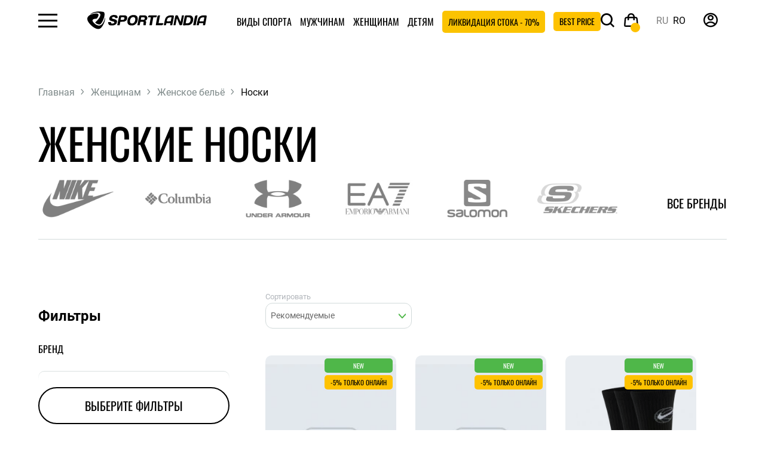

--- FILE ---
content_type: text/html; charset=utf-8
request_url: https://sportlandia.md/ru/zhenschinam/zhenskoe-belyo/zhenskie-noski
body_size: 29161
content:
<!DOCTYPE html>
<html dir="ltr" lang="ru">


<head><script>(function(w,i,g){w[g]=w[g]||[];if(typeof w[g].push=='function')w[g].push(i)})
(window,'GTM-TMT3FFZ','google_tags_first_party');</script><script>(function(w,d,s,l){w[l]=w[l]||[];(function(){w[l].push(arguments);})('set', 'developer_id.dYzg1YT', true);
		w[l].push({'gtm.start':new Date().getTime(),event:'gtm.js'});var f=d.getElementsByTagName(s)[0],
		j=d.createElement(s);j.async=true;j.src='/cbfn/';
		f.parentNode.insertBefore(j,f);
		})(window,document,'script','dataLayer');</script>
    <link rel="preconnect" href="https://www.googletagmanager.com">
    <link rel="preconnect" href="https://www.clarity.ms">
    <link rel="preload" href="/catalog/view/theme/default/assets/dist/fonts/Roboto-Bold.woff2" as="font" type="font/woff2" crossorigin>
    <link rel="preload" href="/catalog/view/theme/default/assets/dist/fonts/Roboto-Regular.woff2" as="font" type="font/woff2" crossorigin>
    <link rel="preload" href="/catalog/view/theme/default/assets/dist/fonts/Oswald-Regular.woff2" as="font" type="font/woff2" crossorigin>
    <link rel="preload" href="/catalog/view/theme/default/assets/dist/fonts/icomoon.woff2" as="font" type="font/woff2" crossorigin>

    <!-- Google Tag Manager -->
                <!-- End Google Tag Manager -->
    <!-- Google Tag Manager -->

    <script>
    function loadGTM() {
        if (window.gtmLoaded) return;
        window.gtmLoaded = true;
        (function (w, d, s, l, i) {
            w[l] = w[l] || []; w[l].push({ 'gtm.start': new Date().getTime(), event: 'gtm.js' });
            var f = d.getElementsByTagName(s)[0], j = d.createElement(s), dl = l != 'dataLayer' ? '&l=' + l : '';
            j.async = true; j.src = 'https://www.googletagmanager.com/gtm.js?id=' + i + dl;
            f.parentNode.insertBefore(j, f);
        })(window, document, 'script', 'dataLayer', 'GTM-TMT3FFZ');
    }
    <!-- Google Tag Manager -->
    // Load GTM after a 3-second delay or on first user interaction
    window.addEventListener('load', function() {
        setTimeout(loadGTM, 2000); 
    });
    window.addEventListener('scroll', loadGTM, {once: true});
    window.addEventListener('mousemove', loadGTM, {once: true});
    window.addEventListener('touchstart', loadGTM, {once: true});
</script>
    <script type="text/javascript">
    function loadClarity() {
        if (window.clarityLoaded) return;
        window.clarityLoaded = true;

        (function(c,l,a,r,i,t,y){
            c[a]=c[a]||function(){(c[a].q=c[a].q||[]).push(arguments)};
            t=l.createElement(r);t.async=1;t.src="https://www.clarity.ms/tag/"+i;
            y=l.getElementsByTagName(r)[0];y.parentNode.insertBefore(t,y);
        })(window, document, "clarity", "script", "scmvbt3lo1"); 
        // ^ Replace YOUR_PROJECT_ID with your actual Clarity ID
    }

    // Load Clarity only after the page is stable or user interacts
    window.addEventListener('load', function() {
        setTimeout(loadClarity, 2000); // 4 second delay
    });
    window.addEventListener('scroll', loadClarity, {once: true});
    window.addEventListener('mousemove', loadClarity, {once: true});
    window.addEventListener('touchstart', loadClarity, {once: true});
</script>


    <meta charset="UTF-8"/>
    <meta http-equiv="X-UA-Compatible" content="IE=edge">
    <meta name="viewport" content="width=device-width, initial-scale=1, maximum-scale=2">
    <meta content="true" name="HandheldFriendly"/>
    <meta content="width" name="MobileOptimized"/>
    <meta content="yes" name="mobile-web-app-capable"/>

    <meta http-equiv="X-UA-Compatible" content="IE=edge">
    <meta name="it-rating" content="it-rat-4cc45965d05aec758e327403c1b93530"/>
    <meta name="format-detection" content="telephone=no">
    <title>Женские носки заказать в Молдове на SportLandia.md</title>

            <meta name="robots" content="index,follow"/>
    
    <base href="https://sportlandia.md/"/>
            <meta name="description" content="Брендовые носки для женщин, длинные и короткие, по низким ценам на SportLandia.md⚡️Большой выбор для спорта ⭐️Актуальные модели ✨Бонусная программа ✈️Доставка по Кишиневу и МД"/>
                <meta name="keywords" content="Женские носки"/>
        <meta property="og:title" content="Женские носки заказать в Молдове на SportLandia.md"/>
            <meta property="og:description" content="Брендовые носки для женщин, длинные и короткие, по низким ценам на SportLandia.md⚡️Большой выбор для спорта ⭐️Актуальные модели ✨Бонусная программа ✈️Доставка по Кишиневу и МД"/>
        <meta property="og:type" content="website"/>
    <meta property="og:url" content="https://sportlandia.md/ru/zhenschinam/zhenskoe-belyo/zhenskie-noski"/>
            <meta property="og:image" content="https://sportlandia.md/image/cache/catalog/ категорий/adidas 3 Pack Quilted Trefoil Womens Crew Socks-320x320.png"/>
        <meta property="og:site_name" content="Sportlandia"/>
    <link rel="icon" type="image/png" href="/favicon-96x96.png?v=178" sizes="96x96"/>
    <link rel="icon" type="image/svg+xml" href="/favicon.svg?v=178"/>
    <link rel="shortcut icon" href="/favicon.ico?v=178"/>
    <link rel="apple-touch-icon" sizes="180x180" href="/apple-touch-icon.png?v=178"/>
    <meta name="apple-mobile-web-app-title" content="MyWebSite"/>
    <link rel="manifest" href="/site.webmanifest"/>
    <script src="catalog/view/javascript/jquery/jquery-3.6.0.min.js" type="text/javascript"></script>
    <link rel="stylesheet" href="catalog/view/theme/default/assets/dist/css/style.min.css?v=178.3">
    
    
    

                                        <link rel="alternate" hreflang="x-default" href="https://sportlandia.md/femei/lenjerie-de-corp-femei/ciorapi-pentru-femei"/>
                            <link rel="alternate" hreflang="ru-MD" href="https://sportlandia.md/ru/zhenschinam/zhenskoe-belyo/zhenskie-noski"/>
                            <link rel="alternate" hreflang="ro-MD" href="https://sportlandia.md/femei/lenjerie-de-corp-femei/ciorapi-pentru-femei"/>
                            <link href="catalog/view/theme/default/stylesheet/wss.css?v=178.2" rel="stylesheet">
        <link rel="stylesheet" href="catalog/view/theme/default/stylesheet/style.css?v=178.2">
                <link href="https://ecom.iutecredit.md/iutepay.css?version=1.0.21_1768653600" type="text/css" rel="stylesheet" media="screen"/>
            
            <script src="https://ecom.iutecredit.md/iutepay.js?version=1.0.21_1768653600" type="text/javascript"></script>
                <script  type="application/ld+json">
            {
    "@context": "https://schema.org",
    "@type": "BreadcrumbList",
    "itemListElement": [
        {
            "@type": "ListItem",
            "position": 1,
            "item": {
                "@id": "Главная",
                "name": "https://sportlandia.md/ru"
            }
        },
        {
            "@type": "ListItem",
            "position": 2,
            "item": {
                "@id": "Женщинам",
                "name": "https://sportlandia.md/ru/zhenschinam"
            }
        },
        {
            "@type": "ListItem",
            "position": 3,
            "item": {
                "@id": "Женское бельё",
                "name": "https://sportlandia.md/ru/zhenschinam/zhenskoe-belyo"
            }
        },
        {
            "@type": "ListItem",
            "position": 4,
            "item": {
                "@id": "Носки ",
                "name": "https://sportlandia.md/ru/zhenschinam/zhenskoe-belyo/zhenskie-noski"
            }
        }
    ]
}
        </script>
            <script  type="application/ld+json">
            {
    "@context": "http://schema.org",
    "@type": "Organization",
    "url": "https://sportlandia.md/ru",
    "logo": "https://sportlandia.md/image/catalog/Logos/main_logo.svg",
    "name": "Спортивная одежда и обувь в Кишиневе -  Бельцы - Молдове ⛳ SportLandia.md",
    "contactPoint": [
        {
            "@type": "ContactPoint",
            "telephone": "(+373) 22 83 60 41",
            "contactType": "customer service"
        }
    ],
    "sameAs": [
        "https://www.facebook.com/sportlandia.md",
        "https://www.youtube.com/@sportlandiamd",
        "https://www.instagram.com/sportlandia.md/"
    ]
}
        </script>
    
        
                     <script defer src="catalog/view/javascript/common.js?v=178.4" type="text/javascript"></script>
                                            <link href="https://sportlandia.md/ru/zhenschinam/zhenskoe-belyo/zhenskie-noski" rel="canonical"/>
            <link href="https://sportlandia.md/ru/zhenschinam/zhenskoe-belyo/zhenskie-noski/page-2" rel="next"/>
            <link href="https://sportlandia.md/image/catalog/Logos/SLlogon.png" rel="icon"/>
    

    <script src="https://cdn.onesignal.com/sdks/web/v16/OneSignalSDK.page.js" defer></script>
    <script>
        window.OneSignalDeferred = window.OneSignalDeferred || [];
        OneSignalDeferred.push(async function (OneSignal) {
            await OneSignal.init({
                appId: "2dc5090f-f5ba-4e18-bb80-50d5cadd90d3",
            });
        });
    </script>
            <script type="speculationrules">{
    "prerender": [
        {
            "source": "document",
            "where": {
                "and": [
                    {
                        "href_matches": "\/*"
                    },
                    {
                        "not": {
                            "href_matches": "\/admin\/*"
                        }
                    }
                ]
            },
            "eagerness": "moderate"
        }
    ]
}</script>
    
    
</head>
<body class="product-category-51_92_97 category-page">
<!-- Google Tag Manager (noscript) -->
<noscript>
    <iframe src="https://www.googletagmanager.com/ns.html?id=GTM-TMT3FFZ"
            height="0" width="0" style="display:none;visibility:hidden"></iframe>
</noscript>
<!-- End Google Tag Manager (noscript) -->



<header>

    <div class="header__wrapper">
        <div class="header">
            <div class="hamburger"><span class="icon-hamburger"></span></div>
            <div id="logo" class="logo">
                                                            <a href="https://sportlandia.md/ru">
                            <img src="https://sportlandia.md/image/catalog/Logos/main_logo.svg" width="190" height="28" title="Sportlandia" alt="Sportlandia"/>
                        </a>
                                                </div>
            
    <ul class="menu_top">

                                    <li class="catalog catalog-180"><a
                            href="https://sportlandia.md/ru/vidy-sporta">Виды спорта</a>
                                            <div class="catalog_menu">
                            <div class="close-catalog" style="">
                                <span>
                                    <i class="icon-close"></i>
                                </span>
                            </div>
                                                            <div class="wrap catalog_menu_new item_top_menu">
                                                                                                                
                                        <div class="item">
                                            <div class="thumb bg_g7 thumb_border_20">
                                                <a href="https://sportlandia.md/ru/vidy-sporta/futbol">
                                                    <img src="https://sportlandia.md/image/cache/catalog/!category2025/Frame%201-160x160.png" loading="lazy"
                                                         title="Футбол | Sportlandia" alt="Футбол">
                                                </a>
                                            </div>
                                            <div class="catalog_name">
                                                <a href="https://sportlandia.md/ru/vidy-sporta/futbol">Футбол</a>
                                            </div>
                                        </div>
                                                                                                                    
                                        <div class="item">
                                            <div class="thumb bg_g8 thumb_border_20">
                                                <a href="https://sportlandia.md/ru/vidy-sporta/tennis">
                                                    <img src="https://sportlandia.md/image/cache/catalog/!category2025/Frame%202-160x160.png" loading="lazy"
                                                         title="Теннис и бадминтон | Sportlandia" alt="Теннис и бадминтон">
                                                </a>
                                            </div>
                                            <div class="catalog_name">
                                                <a href="https://sportlandia.md/ru/vidy-sporta/tennis">Теннис и бадминтон</a>
                                            </div>
                                        </div>
                                                                                                                    
                                        <div class="item">
                                            <div class="thumb bg_g9 thumb_border_20">
                                                <a href="https://sportlandia.md/ru/vidy-sporta/trenazhery-i-fitnes">
                                                    <img src="https://sportlandia.md/image/cache/catalog/shops_photo/fitness%20girl%20320x320-160x160.png" loading="lazy"
                                                         title="Тренажеры и фитнес | Sportlandia" alt="Тренажеры и фитнес">
                                                </a>
                                            </div>
                                            <div class="catalog_name">
                                                <a href="https://sportlandia.md/ru/vidy-sporta/trenazhery-i-fitnes">Тренажеры и фитнес</a>
                                            </div>
                                        </div>
                                                                                                                    
                                        <div class="item">
                                            <div class="thumb bg_g10 thumb_border_20">
                                                <a href="https://sportlandia.md/ru/vidy-sporta/turizm">
                                                    <img src="https://sportlandia.md/image/cache/catalog/!category2025/Frame%203-160x160.png" loading="lazy"
                                                         title="Туризм | Sportlandia" alt="Туризм">
                                                </a>
                                            </div>
                                            <div class="catalog_name">
                                                <a href="https://sportlandia.md/ru/vidy-sporta/turizm">Туризм</a>
                                            </div>
                                        </div>
                                                                                                                                                                                                        
                                        <div class="item">
                                            <div class="thumb bg_g12 thumb_border_20">
                                                <a href="https://sportlandia.md/ru/vidy-sporta/edinoborstva">
                                                    <img src="https://sportlandia.md/image/cache/catalog/спорт/sportlandiaединоборство-копия-160x160.png" loading="lazy"
                                                         title="Единоборства | Sportlandia" alt="Единоборства">
                                                </a>
                                            </div>
                                            <div class="catalog_name">
                                                <a href="https://sportlandia.md/ru/vidy-sporta/edinoborstva">Единоборства</a>
                                            </div>
                                        </div>
                                                                                                                    
                                        <div class="item">
                                            <div class="thumb bg_g13 thumb_border_20">
                                                <a href="https://sportlandia.md/ru/vidy-sporta/zimnii-sport">
                                                    <img src="https://sportlandia.md/image/cache/catalog/%20категорий/ski/756x968-160x160.png" loading="lazy"
                                                         title="Зимний спорт | Sportlandia" alt="Зимний спорт">
                                                </a>
                                            </div>
                                            <div class="catalog_name">
                                                <a href="https://sportlandia.md/ru/vidy-sporta/zimnii-sport">Зимний спорт</a>
                                            </div>
                                        </div>
                                                                                                                    
                                        <div class="item">
                                            <div class="thumb bg_g11 thumb_border_20">
                                                <a href="https://sportlandia.md/ru/vidy-sporta/basketbol-306">
                                                    <img src="https://sportlandia.md/image/cache/catalog/!category2025/Frame%206-160x160.png" loading="lazy"
                                                         title="Баскетбол | Sportlandia" alt="Баскетбол">
                                                </a>
                                            </div>
                                            <div class="catalog_name">
                                                <a href="https://sportlandia.md/ru/vidy-sporta/basketbol-306">Баскетбол</a>
                                            </div>
                                        </div>
                                                                                                                                                                                                        
                                        <div class="item">
                                            <div class="thumb bg_g7 thumb_border_20">
                                                <a href="https://sportlandia.md/ru/vidy-sporta/bassejn">
                                                    <img src="https://sportlandia.md/image/cache/catalog/спорт/sportlandiaТематика_-бассейн-копия-160x160.png" loading="lazy"
                                                         title="Бассейн и пляж | Sportlandia" alt="Бассейн и пляж">
                                                </a>
                                            </div>
                                            <div class="catalog_name">
                                                <a href="https://sportlandia.md/ru/vidy-sporta/bassejn">Бассейн и пляж</a>
                                            </div>
                                        </div>
                                                                                                                    
                                        <div class="item">
                                            <div class="thumb bg_g8 thumb_border_20">
                                                <a href="https://sportlandia.md/ru/vidy-sporta/beg-i-hodba">
                                                    <img src="https://sportlandia.md/image/cache/catalog/!category2025/Frame%205-160x160.png" loading="lazy"
                                                         title="Бег и ходьба | Sportlandia" alt="Бег и ходьба">
                                                </a>
                                            </div>
                                            <div class="catalog_name">
                                                <a href="https://sportlandia.md/ru/vidy-sporta/beg-i-hodba">Бег и ходьба</a>
                                            </div>
                                        </div>
                                                                                                                    
                                        <div class="item">
                                            <div class="thumb bg_g9 thumb_border_20">
                                                <a href="https://sportlandia.md/ru/vidy-sporta/boks-320">
                                                    <img src="https://sportlandia.md/image/cache/catalog/shops_photo/бокс_756х968-160x160.png" loading="lazy"
                                                         title="Бокс | Sportlandia" alt="Бокс">
                                                </a>
                                            </div>
                                            <div class="catalog_name">
                                                <a href="https://sportlandia.md/ru/vidy-sporta/boks-320">Бокс</a>
                                            </div>
                                        </div>
                                                                                                                    
                                        <div class="item">
                                            <div class="thumb bg_g10 thumb_border_20">
                                                <a href="https://sportlandia.md/ru/vidy-sporta/velosport">
                                                    <img src="https://sportlandia.md/image/cache/catalog/!category2025/Frame%207-160x160.png" loading="lazy"
                                                         title="Велоспорт | Sportlandia" alt="Велоспорт">
                                                </a>
                                            </div>
                                            <div class="catalog_name">
                                                <a href="https://sportlandia.md/ru/vidy-sporta/velosport">Велоспорт</a>
                                            </div>
                                        </div>
                                                                                                                                                                                                        
                                        <div class="item">
                                            <div class="thumb bg_g12 thumb_border_20">
                                                <a href="https://sportlandia.md/ru/vidy-sporta/volejbol-316">
                                                    <img src="https://sportlandia.md/image/cache/catalog/!category2025/Frame%2010-160x160.png" loading="lazy"
                                                         title="Волейбол | Sportlandia" alt="Волейбол">
                                                </a>
                                            </div>
                                            <div class="catalog_name">
                                                <a href="https://sportlandia.md/ru/vidy-sporta/volejbol-316">Волейбол</a>
                                            </div>
                                        </div>
                                                                                                                    
                                        <div class="item">
                                            <div class="thumb bg_g13 thumb_border_20">
                                                <a href="https://sportlandia.md/ru/vidy-sporta/komandnye-vidy-sporta">
                                                    <img src="https://sportlandia.md/image/cache/catalog/%20категорий/336-160x160.png" loading="lazy"
                                                         title="Командные виды спорта | Sportlandia" alt="Командные виды спорта">
                                                </a>
                                            </div>
                                            <div class="catalog_name">
                                                <a href="https://sportlandia.md/ru/vidy-sporta/komandnye-vidy-sporta">Командные виды спорта</a>
                                            </div>
                                        </div>
                                                                                                                    
                                        <div class="item">
                                            <div class="thumb bg_g11 thumb_border_20">
                                                <a href="https://sportlandia.md/ru/vidy-sporta/nastolnye-igry">
                                                    <img src="https://sportlandia.md/image/cache/catalog/%20категорий/pngegg%20(1)-160x160.png" loading="lazy"
                                                         title="Настольные игры | Sportlandia" alt="Настольные игры">
                                                </a>
                                            </div>
                                            <div class="catalog_name">
                                                <a href="https://sportlandia.md/ru/vidy-sporta/nastolnye-igry">Настольные игры</a>
                                            </div>
                                        </div>
                                                                                                                                                                                                        
                                        <div class="item">
                                            <div class="thumb bg_g7 thumb_border_20">
                                                <a href="https://sportlandia.md/ru/vidy-sporta/roliki">
                                                    <img src="https://sportlandia.md/image/cache/catalog/!category2025/Frame%208-160x160.png" loading="lazy"
                                                         title="Ролики | Sportlandia" alt="Ролики">
                                                </a>
                                            </div>
                                            <div class="catalog_name">
                                                <a href="https://sportlandia.md/ru/vidy-sporta/roliki">Ролики</a>
                                            </div>
                                        </div>
                                                                                                                    
                                        <div class="item">
                                            <div class="thumb bg_g8 thumb_border_20">
                                                <a href="https://sportlandia.md/ru/vidy-sporta/samokaty">
                                                    <img src="https://sportlandia.md/image/cache/catalog/!category2025/Frame%204-160x160.png" loading="lazy"
                                                         title="Самокаты | Sportlandia" alt="Самокаты">
                                                </a>
                                            </div>
                                            <div class="catalog_name">
                                                <a href="https://sportlandia.md/ru/vidy-sporta/samokaty">Самокаты</a>
                                            </div>
                                        </div>
                                                                                                                    
                                        <div class="item">
                                            <div class="thumb bg_g9 thumb_border_20">
                                                <a href="https://sportlandia.md/ru/vidy-sporta/skejtbording">
                                                    <img src="https://sportlandia.md/image/cache/catalog/!category2025/Frame%209-160x160.png" loading="lazy"
                                                         title="Скейтбординг | Sportlandia" alt="Скейтбординг">
                                                </a>
                                            </div>
                                            <div class="catalog_name">
                                                <a href="https://sportlandia.md/ru/vidy-sporta/skejtbording">Скейтбординг</a>
                                            </div>
                                        </div>
                                                                                                                    
                                        <div class="item">
                                            <div class="thumb bg_g10 thumb_border_20">
                                                <a href="https://sportlandia.md/ru/vidy-sporta/nutritie-sportiva">
                                                    <img src="https://sportlandia.md/image/cache/catalog/иконки%20png/gold_standard_100_they_ON-160x160.png" loading="lazy"
                                                         title="Спортивное питание | Sportlandia" alt="Спортивное питание">
                                                </a>
                                            </div>
                                            <div class="catalog_name">
                                                <a href="https://sportlandia.md/ru/vidy-sporta/nutritie-sportiva">Спортивное питание</a>
                                            </div>
                                        </div>
                                                                                                                                                                                                        
                                        <div class="item">
                                            <div class="thumb bg_g12 thumb_border_20">
                                                <a href="https://sportlandia.md/ru/vidy-sporta/padel-357">
                                                    <img src="https://sportlandia.md/image/cache/catalog/!category2025/320х320_Padl-160x160.png" loading="lazy"
                                                         title="Падел | Sportlandia" alt="Падел">
                                                </a>
                                            </div>
                                            <div class="catalog_name">
                                                <a href="https://sportlandia.md/ru/vidy-sporta/padel-357">Падел</a>
                                            </div>
                                        </div>
                                                                                                                    
                                        <div class="item">
                                            <div class="thumb bg_g13 thumb_border_20">
                                                <a href="https://sportlandia.md/ru/vidy-sporta/aktivnyj-otdyh">
                                                    <img src="https://sportlandia.md/image/cache/catalog/!category2025/320х320_активный%20отдых-160x160.png" loading="lazy"
                                                         title="Активный отдых | Sportlandia" alt="Активный отдых">
                                                </a>
                                            </div>
                                            <div class="catalog_name">
                                                <a href="https://sportlandia.md/ru/vidy-sporta/aktivnyj-otdyh">Активный отдых</a>
                                            </div>
                                        </div>
                                                                                                            </div>
                                                    </div>
                                    </li>

                                                <li class="catalog catalog-1"><a
                            href="https://sportlandia.md/ru/muzhchinam">Мужчинам</a>
                                            <div class="catalog_menu">
                            <div class="close-catalog" style="">
                                <span>
                                    <i class="icon-close"></i>
                                </span>
                            </div>
                                                            <ul class="wrap">
                                                                            <ul>
                                                                                            <li>
                                                    <a class="title" href="https://sportlandia.md/ru/muzhchinam/muzhskaya-obuv">
                                                        Мужская обувь
                                                    </a>
                                                </li>
                                                                                                                                                            <li><a href="https://sportlandia.md/ru/muzhchinam/muzhskaya-obuv/vsya-muzhskaya-obuv">Вся мужская обувь </a></li>
                                                                                                                                                                                                                <li><a href="https://sportlandia.md/ru/muzhchinam/muzhskaya-obuv/muzhskie-krossovki">Кроссовки </a></li>
                                                                                                                                                                                                                <li><a href="https://sportlandia.md/ru/muzhchinam/muzhskaya-obuv/muzhskie-botinki">Ботинки  </a></li>
                                                                                                                                                                                                                <li><a href="https://sportlandia.md/ru/muzhchinam/muzhskaya-obuv/muzhskie-butsy">Бутсы  </a></li>
                                                                                                                                                                                                                <li><a href="https://sportlandia.md/ru/muzhchinam/muzhskaya-obuv/muzhskie-bokserki">Боксерки </a></li>
                                                                                                                                                                                                                <li><a href="https://sportlandia.md/ru/muzhchinam/muzhskaya-obuv/muzhskaya-veloobuv">Велообувь </a></li>
                                                                                                                                                                                                                <li><a href="https://sportlandia.md/ru/muzhchinam/muzhskaya-obuv/muzhskie-bortsovki">Борцовки </a></li>
                                                                                                                                                                                                                <li><a href="https://sportlandia.md/ru/muzhchinam/muzhskaya-obuv/muzhskie-shlyopantsy">Шлёпанцы </a></li>
                                                                                                                                                                                                                <li><a href="https://sportlandia.md/ru/muzhchinam/muzhskaya-obuv/aquashoes-dlya-muzhchin">Аквашуз</a></li>
                                                                                                                                                                                                                <li><a href="https://sportlandia.md/ru/muzhchinam/muzhskaya-obuv/muzhskie-sandali">Сандалии  </a></li>
                                                                                                                                                                                        </ul>
                                                                            <ul>
                                                                                            <li>
                                                    <a class="title" href="https://sportlandia.md/ru/muzhchinam/muzhskaya-odezhda">
                                                        Мужская одежда
                                                    </a>
                                                </li>
                                                                                                                                                            <li><a href="https://sportlandia.md/ru/muzhchinam/muzhskaya-odezhda/vsya-muzhskaya-odezhda">Вся мужская одежда</a></li>
                                                                                                                                                                                                                <li><a href="https://sportlandia.md/ru/muzhchinam/muzhskaya-odezhda/muzhskie-kurtki">Куртки  </a></li>
                                                                                                                                                                                                                <li><a href="https://sportlandia.md/ru/muzhchinam/muzhskaya-odezhda/muzhskie-tolstovki-i-hudi">Толстовки и худи </a></li>
                                                                                                                                                                                                                <li><a href="https://sportlandia.md/ru/muzhchinam/muzhskaya-odezhda/muzhskie-zhilety">Жилеты  </a></li>
                                                                                                                                                                                                                <li><a href="https://sportlandia.md/ru/muzhchinam/muzhskaya-odezhda/kostyumy-dlya-muzhchin-218">Костюмы </a></li>
                                                                                                                                                                                                                <li><a href="https://sportlandia.md/ru/muzhchinam/muzhskaya-odezhda/muzhskie-bryuki">Брюки </a></li>
                                                                                                                                                                                                                <li><a href="https://sportlandia.md/ru/muzhchinam/muzhskaya-odezhda/muzhskie-tajtsy">Тайтсы </a></li>
                                                                                                                                                                                                                <li><a href="https://sportlandia.md/ru/muzhchinam/muzhskaya-odezhda/muzhskie-futbolki">Футболки </a></li>
                                                                                                                                                                                                                <li><a href="https://sportlandia.md/ru/muzhchinam/muzhskaya-odezhda/muzhskie-majki">Майки</a></li>
                                                                                                                                                                                                                <li><a href="https://sportlandia.md/ru/muzhchinam/muzhskaya-odezhda/muzhskie-rubashki">Рубашки  </a></li>
                                                                                                                                                                                                                <li><a href="https://sportlandia.md/ru/muzhchinam/muzhskaya-odezhda/muzhskie-shorty">Шорты  </a></li>
                                                                                                                                                                                                                <li><a href="https://sportlandia.md/ru/muzhchinam/muzhskaya-odezhda/muzhskie-dozhdeviki">Дождевики  </a></li>
                                                                                                                                                                                                                <li><a href="https://sportlandia.md/ru/muzhchinam/muzhskaya-odezhda/muzhskie-futbolki-polo">Поло </a></li>
                                                                                                                                                                                                                <li><a href="https://sportlandia.md/ru/muzhchinam/muzhskaya-odezhda/belyo-dlya-muzhchin">Бельё</a></li>
                                                                                                                                                                                                                <li><a href="https://sportlandia.md/ru/muzhchinam/muzhskaya-odezhda/muzhskie-golovnye-ubory">Головные уборы  </a></li>
                                                                                                                                                                                                                <li><a href="https://sportlandia.md/ru/muzhchinam/muzhskaya-odezhda/vetrovki-muzhskie">Ветровки</a></li>
                                                                                                                                                                                        </ul>
                                                                            <ul>
                                                                                            <li>
                                                    <a class="title" href="https://sportlandia.md/ru/muzhchinam/muzhskoe-belyo">
                                                        Мужское бельё
                                                    </a>
                                                </li>
                                                                                                                                                            <li><a href="https://sportlandia.md/ru/muzhchinam/muzhskoe-belyo/muzhskoe-termo-belyo">Термобельё</a></li>
                                                                                                                                                                                                                <li><a href="https://sportlandia.md/ru/muzhchinam/muzhskoe-belyo/muzhskoe-nizhnee-belyo">Нижнее бельё</a></li>
                                                                                                                                                                                                                <li><a href="https://sportlandia.md/ru/muzhchinam/muzhskoe-belyo/noski-dlya-muzhchin">Носки </a></li>
                                                                                                                                                                                                                <li><a href="https://sportlandia.md/ru/muzhchinam/muzhskoe-belyo/plavki-dlya-muzhchin">Плавки и плавательные шорты </a></li>
                                                                                                                                                                                        </ul>
                                                                            <ul>
                                                                                            <li>
                                                    <a class="title" href="https://sportlandia.md/ru/muzhchinam/muzhskie-aksessuary">
                                                        Мужские аксессуары 
                                                    </a>
                                                </li>
                                                                                                                                                            <li><a href="https://sportlandia.md/ru/muzhchinam/muzhskie-aksessuary/muzhskie-perchatki-i-varezhki">Перчатки и варежки </a></li>
                                                                                                                                                                                                                <li><a href="https://sportlandia.md/ru/muzhchinam/muzhskie-aksessuary/muzhskie-sharfy">Шарфы </a></li>
                                                                                                                                                                                                                <li><a href="https://sportlandia.md/ru/muzhchinam/muzhskie-aksessuary/muzhskie-termosy">Термосы </a></li>
                                                                                                                                                                                                                <li><a href="https://sportlandia.md/ru/muzhchinam/muzhskie-aksessuary/muzhskie-ryukzaki-i-sumki">Рюкзаки и сумки</a></li>
                                                                                                                                                                                                                <li><a href="https://sportlandia.md/ru/muzhchinam/muzhskie-aksessuary/muzhskie-fitnes-aksessuary">Фитнес аксессуары </a></li>
                                                                                                                                                                                                                <li><a href="https://sportlandia.md/ru/muzhchinam/muzhskie-aksessuary/muzhskie-napulsniki">Напульсники</a></li>
                                                                                                                                                                                                                <li><a href="https://sportlandia.md/ru/muzhchinam/muzhskie-aksessuary/muzhskie-solntsezaschitnye-ochki">Солнцезащитные очки</a></li>
                                                                                                                                                                                                                <li><a href="https://sportlandia.md/ru/muzhchinam/muzhskie-aksessuary/muzhskie-remni">Ремни </a></li>
                                                                                                                                                                                                                <li><a href="https://sportlandia.md/ru/muzhchinam/muzhskie-aksessuary/muzhskie-aksessuary-dlya-obuvi">Аксессуары для обуви</a></li>
                                                                                                                                                                                                                <li><a href="https://sportlandia.md/ru/muzhchinam/muzhskie-aksessuary/muzhskie-gejtory">Гейторы</a></li>
                                                                                                                                                                                        </ul>
                                                                    </ul>
                                                    </div>
                                    </li>

                                                <li class="catalog catalog-51"><a
                            href="https://sportlandia.md/ru/zhenschinam">Женщинам</a>
                                            <div class="catalog_menu">
                            <div class="close-catalog" style="">
                                <span>
                                    <i class="icon-close"></i>
                                </span>
                            </div>
                                                            <ul class="wrap">
                                                                            <ul>
                                                                                            <li>
                                                    <a class="title" href="https://sportlandia.md/ru/zhenschinam/zhenskaya-obuv">
                                                        Женская обувь
                                                    </a>
                                                </li>
                                                                                                                                                            <li><a href="https://sportlandia.md/ru/zhenschinam/zhenskaya-obuv/vsya-zhenskaya-obuv">Вся женская обувь</a></li>
                                                                                                                                                                                                                <li><a href="https://sportlandia.md/ru/zhenschinam/zhenskaya-obuv/zhenskie-krossovki">Кроссовки </a></li>
                                                                                                                                                                                                                <li><a href="https://sportlandia.md/ru/zhenschinam/zhenskaya-obuv/zhenskie-botinki">Ботинки </a></li>
                                                                                                                                                                                                                <li><a href="https://sportlandia.md/ru/zhenschinam/zhenskaya-obuv/zhenskie-baletki">Балетки  </a></li>
                                                                                                                                                                                                                <li><a href="https://sportlandia.md/ru/zhenschinam/zhenskaya-obuv/zhenskie-aquashoes">Аквашуз </a></li>
                                                                                                                                                                                                                <li><a href="https://sportlandia.md/ru/zhenschinam/zhenskaya-obuv/shlyopancy">Шлёпанцы </a></li>
                                                                                                                                                                                                                <li><a href="https://sportlandia.md/ru/zhenschinam/zhenskaya-obuv/zhenskie-sandalii">Сандалии  </a></li>
                                                                                                                                                                                        </ul>
                                                                            <ul>
                                                                                            <li>
                                                    <a class="title" href="https://sportlandia.md/ru/zhenschinam/zhenskaya-odezhda">
                                                        Женская одежда
                                                    </a>
                                                </li>
                                                                                                                                                            <li><a href="https://sportlandia.md/ru/zhenschinam/zhenskaya-odezhda/vsya-zhenskaya-odezhda">Вся женская одежда </a></li>
                                                                                                                                                                                                                <li><a href="https://sportlandia.md/ru/zhenschinam/zhenskaya-odezhda/zhenskie-kurtki">Куртки  </a></li>
                                                                                                                                                                                                                <li><a href="https://sportlandia.md/ru/zhenschinam/zhenskaya-odezhda/vetrovki-zhenskie">Ветровки</a></li>
                                                                                                                                                                                                                <li><a href="https://sportlandia.md/ru/zhenschinam/zhenskaya-odezhda/zhenskie-tolstovki-i-hudi">Толстовки и худи </a></li>
                                                                                                                                                                                                                <li><a href="https://sportlandia.md/ru/zhenschinam/zhenskaya-odezhda/zhenskie-zhilety">Жилеты  </a></li>
                                                                                                                                                                                                                <li><a href="https://sportlandia.md/ru/zhenschinam/zhenskaya-odezhda/termobelyo-dlya-zhenschin">Термобельё </a></li>
                                                                                                                                                                                                                <li><a href="https://sportlandia.md/ru/zhenschinam/zhenskaya-odezhda/zhenskie-sportivnye-kostyumy">Спортивные костюмы  </a></li>
                                                                                                                                                                                                                <li><a href="https://sportlandia.md/ru/zhenschinam/zhenskaya-odezhda/zhenskie-bryuki">Брюки</a></li>
                                                                                                                                                                                                                <li><a href="https://sportlandia.md/ru/zhenschinam/zhenskaya-odezhda/zhenskie-leginsy">Легинсы </a></li>
                                                                                                                                                                                                                <li><a href="https://sportlandia.md/ru/zhenschinam/zhenskaya-odezhda/zhenskie-rubashki">Рубашки  </a></li>
                                                                                                                                                                                                                <li><a href="https://sportlandia.md/ru/zhenschinam/zhenskaya-odezhda/belyo-dlya-zhenschin">Бельё </a></li>
                                                                                                                                                                                                                <li><a href="https://sportlandia.md/ru/zhenschinam/zhenskaya-odezhda/zhenskie-futbolki">Футболки </a></li>
                                                                                                                                                                                                                <li><a href="https://sportlandia.md/ru/zhenschinam/zhenskaya-odezhda/zhenskie-majki">Майки  </a></li>
                                                                                                                                                                                                                <li><a href="https://sportlandia.md/ru/zhenschinam/zhenskaya-odezhda/sportivnye-topy-dlya-zhenschin">Спортивные топы </a></li>
                                                                                                                                                                                                                <li><a href="https://sportlandia.md/ru/zhenschinam/zhenskaya-odezhda/zhenskie-platya">Платья  </a></li>
                                                                                                                                                                                                                <li><a href="https://sportlandia.md/ru/zhenschinam/zhenskaya-odezhda/zhenskie-yubki">Юбки </a></li>
                                                                                                                                                                                                                <li><a href="https://sportlandia.md/ru/zhenschinam/zhenskaya-odezhda/zhenskie-shorty">Шорты  </a></li>
                                                                                                                                                                                                                <li><a href="https://sportlandia.md/ru/zhenschinam/zhenskaya-odezhda/zhenskij-kupalnyj-kostyum">Купальные костюмы  </a></li>
                                                                                                                                                                                        </ul>
                                                                            <ul>
                                                                                            <li>
                                                    <a class="title" href="https://sportlandia.md/ru/zhenschinam/zhenskoe-belyo">
                                                        Женское бельё
                                                    </a>
                                                </li>
                                                                                                                                                            <li><a href="https://sportlandia.md/ru/zhenschinam/zhenskoe-belyo/zhenskoe-termobelyo">Термобельё  </a></li>
                                                                                                                                                                                                                <li><a href="https://sportlandia.md/ru/zhenschinam/zhenskoe-belyo/zhenskoe-nizhnee-belyo">Нижнее бельё  </a></li>
                                                                                                                                                                                                                <li><a href="https://sportlandia.md/ru/zhenschinam/zhenskoe-belyo/zhenskie-noski" rel="nofollow">Носки </a></li>
                                                                                                                                                                                                                <li><a href="https://sportlandia.md/ru/zhenschinam/zhenskoe-belyo/zhenskie-sportivnye-topy">Спортивные топы </a></li>
                                                                                                                                                                                                                <li><a href="https://sportlandia.md/ru/zhenschinam/zhenskoe-belyo/zhenskie-kupalnye-kostyumy">Купальные костюмы </a></li>
                                                                                                                                                                                        </ul>
                                                                            <ul>
                                                                                            <li>
                                                    <a class="title" href="https://sportlandia.md/ru/zhenschinam/zhenskie-aksessuary">
                                                        Аксессуары для женщин
                                                    </a>
                                                </li>
                                                                                                                                                            <li><a href="https://sportlandia.md/ru/zhenschinam/zhenskie-aksessuary/zhenskie-perchatki-i-varezhki">Перчатки и варежки</a></li>
                                                                                                                                                                                                                <li><a href="https://sportlandia.md/ru/zhenschinam/zhenskie-aksessuary/zhenskie-sharfy">Шарфы</a></li>
                                                                                                                                                                                                                <li><a href="https://sportlandia.md/ru/zhenschinam/zhenskie-aksessuary/zhenskie-golovnye-ubory">Головные уборы</a></li>
                                                                                                                                                                                                                <li><a href="https://sportlandia.md/ru/zhenschinam/zhenskie-aksessuary/zhenskie-ryukzaki-i-sumki">Рюкзаки и сумки</a></li>
                                                                                                                                                                                                                <li><a href="https://sportlandia.md/ru/zhenschinam/zhenskie-aksessuary/zhenskie-fitnes-aksessuary">Фитнес аксессуары  </a></li>
                                                                                                                                                                                                                <li><a href="https://sportlandia.md/ru/zhenschinam/zhenskie-aksessuary/zhenskie-napulsniki">Напульсники </a></li>
                                                                                                                                                                                                                <li><a href="https://sportlandia.md/ru/zhenschinam/zhenskie-aksessuary/zhenskie-solntsezaschitnye-ochki">Солнцезащитные очки</a></li>
                                                                                                                                                                                                                <li><a href="https://sportlandia.md/ru/zhenschinam/zhenskie-aksessuary/belyo-zhenskoe">Бельё</a></li>
                                                                                                                                                                                                                <li><a href="https://sportlandia.md/ru/zhenschinam/zhenskie-aksessuary/zhenskie-remni">Ремни</a></li>
                                                                                                                                                                                                                <li><a href="https://sportlandia.md/ru/zhenschinam/zhenskie-aksessuary/zhenskie-aksessuary-dlya-obuvi">Аксессуары для обуви</a></li>
                                                                                                                                                                                                                <li><a href="https://sportlandia.md/ru/zhenschinam/zhenskie-aksessuary/zhenskie-gejtory">Гейторы </a></li>
                                                                                                                                                                                        </ul>
                                                                    </ul>
                                                    </div>
                                    </li>

                                                <li class="catalog catalog-98"><a
                            href="https://sportlandia.md/ru/detyam">Детям</a>
                                            <div class="catalog_menu">
                            <div class="close-catalog" style="">
                                <span>
                                    <i class="icon-close"></i>
                                </span>
                            </div>
                                                            <ul class="wrap">
                                                                            <ul>
                                                                                            <li>
                                                    <a class="title" href="https://sportlandia.md/ru/detyam/obuv-dlya-malchikov">
                                                        Обувь для мальчиков
                                                    </a>
                                                </li>
                                                                                                                                                            <li><a href="https://sportlandia.md/ru/detyam/obuv-dlya-malchikov/vsya-obuv-dlya-malchikov">Вся обувь для мальчиков</a></li>
                                                                                                                                                                                                                <li><a href="https://sportlandia.md/ru/detyam/obuv-dlya-malchikov/krossovki-dlya-malchikov">Кроссовки </a></li>
                                                                                                                                                                                                                <li><a href="https://sportlandia.md/ru/detyam/obuv-dlya-malchikov/botinki-dlya-malchikov">Ботинки </a></li>
                                                                                                                                                                                                                <li><a href="https://sportlandia.md/ru/detyam/obuv-dlya-malchikov/butsy-dlya-malchikov">Бутсы</a></li>
                                                                                                                                                                                                                <li><a href="https://sportlandia.md/ru/detyam/obuv-dlya-malchikov/cheshki-dlya-malchikov">Чешки</a></li>
                                                                                                                                                                                                                <li><a href="https://sportlandia.md/ru/detyam/obuv-dlya-malchikov/sandalii-dlya-malchikov">Сандалии </a></li>
                                                                                                                                                                                                                <li><a href="https://sportlandia.md/ru/detyam/obuv-dlya-malchikov/shlyopantsy-dlya-malchikov">Шлёпанцы </a></li>
                                                                                                                                                                                        </ul>
                                                                            <ul>
                                                                                            <li>
                                                    <a class="title" href="https://sportlandia.md/ru/detyam/obuv-dlya-devochek">
                                                        Обувь для девочек
                                                    </a>
                                                </li>
                                                                                                                                                            <li><a href="https://sportlandia.md/ru/detyam/obuv-dlya-devochek/krossovki-dlya-devochek">Кроссовки</a></li>
                                                                                                                                                                                                                <li><a href="https://sportlandia.md/ru/detyam/obuv-dlya-devochek/botinki-dlya-devochek">Ботинки </a></li>
                                                                                                                                                                                                                <li><a href="https://sportlandia.md/ru/detyam/obuv-dlya-devochek/cheshki-dlya-devochek">Чешки </a></li>
                                                                                                                                                                                                                <li><a href="https://sportlandia.md/ru/detyam/obuv-dlya-devochek/sandalii-dlya-devochek">Сандалии </a></li>
                                                                                                                                                                                                                <li><a href="https://sportlandia.md/ru/detyam/obuv-dlya-devochek/shlyopantsy-dlya-devochek">Шлёпанцы</a></li>
                                                                                                                                                                                        </ul>
                                                                            <ul>
                                                                                            <li>
                                                    <a class="title" href="https://sportlandia.md/ru/detyam/odezhda-dlya-malchikov">
                                                        Одежда для мальчиков
                                                    </a>
                                                </li>
                                                                                                                                                            <li><a href="https://sportlandia.md/ru/detyam/odezhda-dlya-malchikov/vsya-odezhda-dlya-malchikov">Вся одежда для мальчиков</a></li>
                                                                                                                                                                                                                <li><a href="https://sportlandia.md/ru/detyam/odezhda-dlya-malchikov/kurtki-dlya-malchikov">Куртки </a></li>
                                                                                                                                                                                                                <li><a href="https://sportlandia.md/ru/detyam/odezhda-dlya-malchikov/tolstovki-i-hudi-dlya-malchikov">Толстовки </a></li>
                                                                                                                                                                                                                <li><a href="https://sportlandia.md/ru/detyam/odezhda-dlya-malchikov/zhilety-dlya-malchikov">Жилеты </a></li>
                                                                                                                                                                                                                <li><a href="https://sportlandia.md/ru/detyam/odezhda-dlya-malchikov/termobelyo-dlya-malchikov">Термобельё </a></li>
                                                                                                                                                                                                                <li><a href="https://sportlandia.md/ru/detyam/odezhda-dlya-malchikov/golovnye-ubory-dlya-malchikov">Головные уборы </a></li>
                                                                                                                                                                                                                <li><a href="https://sportlandia.md/ru/detyam/odezhda-dlya-malchikov/kostyumy-dlya-malchikov">Костюмы</a></li>
                                                                                                                                                                                                                <li><a href="https://sportlandia.md/ru/detyam/odezhda-dlya-malchikov/bryuki-dlya-malchikov">Брюки </a></li>
                                                                                                                                                                                                                <li><a href="https://sportlandia.md/ru/detyam/odezhda-dlya-malchikov/futbolki-i-majki-dlya-malchikov">Футболки и майки </a></li>
                                                                                                                                                                                                                <li><a href="https://sportlandia.md/ru/detyam/odezhda-dlya-malchikov/polo-dlya-malchikov">Поло </a></li>
                                                                                                                                                                                                                <li><a href="https://sportlandia.md/ru/detyam/odezhda-dlya-malchikov/shorty-dlya-malchikov">Шорты </a></li>
                                                                                                                                                                                                                <li><a href="https://sportlandia.md/ru/detyam/odezhda-dlya-malchikov/plavki-i-shorty-plavatelnye-dlya-malchikov">Плавки </a></li>
                                                                                                                                                                                        </ul>
                                                                            <ul>
                                                                                            <li>
                                                    <a class="title" href="https://sportlandia.md/ru/detyam/odezhda-dlya-devochek">
                                                        Одежда для девочек
                                                    </a>
                                                </li>
                                                                                                                                                            <li><a href="https://sportlandia.md/ru/detyam/odezhda-dlya-devochek/vsya-odezhda-dlya-devochek">Вся одежда для девочек</a></li>
                                                                                                                                                                                                                <li><a href="https://sportlandia.md/ru/detyam/odezhda-dlya-devochek/kurtki-dlya-devochek">Куртки </a></li>
                                                                                                                                                                                                                <li><a href="https://sportlandia.md/ru/detyam/odezhda-dlya-devochek/zhilety-dlya-devochek">Жилеты </a></li>
                                                                                                                                                                                                                <li><a href="https://sportlandia.md/ru/detyam/odezhda-dlya-devochek/tolstovki-dlya-devochek">Толстовки </a></li>
                                                                                                                                                                                                                <li><a href="https://sportlandia.md/ru/detyam/odezhda-dlya-devochek/bryuki-dlya-devochek">Брюки </a></li>
                                                                                                                                                                                                                <li><a href="https://sportlandia.md/ru/detyam/odezhda-dlya-devochek/kostyumy-dlya-devochek">Костюмы </a></li>
                                                                                                                                                                                                                <li><a href="https://sportlandia.md/ru/detyam/odezhda-dlya-devochek/termobelyo-dlya-devochek">Термобельё</a></li>
                                                                                                                                                                                                                <li><a href="https://sportlandia.md/ru/detyam/odezhda-dlya-devochek/golovnye-ubory-dlya-devochek">Головные уборы </a></li>
                                                                                                                                                                                                                <li><a href="https://sportlandia.md/ru/detyam/odezhda-dlya-devochek/futbolki-i-majki-dlya-devochek">Футболки и майки</a></li>
                                                                                                                                                                                                                <li><a href="https://sportlandia.md/ru/detyam/odezhda-dlya-devochek/shorty-dlya-devochek">Шорты </a></li>
                                                                                                                                                                                                                <li><a href="https://sportlandia.md/ru/detyam/odezhda-dlya-devochek/sportivnye-topy-dlya-devochek">Спортивные топы</a></li>
                                                                                                                                                                                                                <li><a href="https://sportlandia.md/ru/detyam/odezhda-dlya-devochek/leginsy-dlya-devochek">Легинсы </a></li>
                                                                                                                                                                                                                <li><a href="https://sportlandia.md/ru/detyam/odezhda-dlya-devochek/yubki-dlya-devochek">Юбки</a></li>
                                                                                                                                                                                                                <li><a href="https://sportlandia.md/ru/detyam/odezhda-dlya-devochek/platya-dlya-devochek">Платья </a></li>
                                                                                                                                                                                                                <li><a href="https://sportlandia.md/ru/detyam/odezhda-dlya-devochek/kupalniki-gimnasticheskie-dlya-devochek">Купальники гимнастические </a></li>
                                                                                                                                                                                                                <li><a href="https://sportlandia.md/ru/detyam/odezhda-dlya-devochek/kupalnye-kostyumy-dlya-devochek">Купальные костюмы </a></li>
                                                                                                                                                                                                                <li><a href="https://sportlandia.md/ru/detyam/odezhda-dlya-devochek/noski-i-getry-dlya-devochek">Носки и гетры </a></li>
                                                                                                                                                                                        </ul>
                                                                            <ul>
                                                                                            <li>
                                                    <a class="title" href="https://sportlandia.md/ru/detyam/sportivnye-sektsii">
                                                        Спортивные секции
                                                    </a>
                                                </li>
                                                                                                                                                            <li><a href="https://sportlandia.md/ru/detyam/sportivnye-sektsii/lego-318">LEGO</a></li>
                                                                                                                                                                                                                <li><a href="https://sportlandia.md/ru/detyam/sportivnye-sektsii/detskaya-gimnastika">Гимнастика для детей</a></li>
                                                                                                                                                                                                                <li><a href="https://sportlandia.md/ru/detyam/sportivnye-sektsii/detskoe-edinoborstva">Единоборства для детей</a></li>
                                                                                                                                                                                                                <li><a href="https://sportlandia.md/ru/detyam/sportivnye-sektsii/detskoe-plavanie">Плавание для детей</a></li>
                                                                                                                                                                                                                <li><a href="https://sportlandia.md/ru/detyam/sportivnye-sektsii/detskij-tennis">Теннис для детей</a></li>
                                                                                                                                                                                                                <li><a href="https://sportlandia.md/ru/detyam/sportivnye-sektsii/detskoe-fizkultura">Физкультура</a></li>
                                                                                                                                                                                                                <li><a href="https://sportlandia.md/ru/detyam/sportivnye-sektsii/detskij-futbol">Футбол для детей</a></li>
                                                                                                                                                                                                                <li><a href="https://sportlandia.md/ru/detyam/sportivnye-sektsii/detskij-hokkej">Хоккей для детей</a></li>
                                                                                                                                                                                                                <li><a href="https://sportlandia.md/ru/detyam/sportivnye-sektsii/shahmaty-detskie">Шахматы</a></li>
                                                                                                                                                                                        </ul>
                                                                            <ul>
                                                                                            <li>
                                                    <a class="title" href="https://sportlandia.md/ru/detyam/igrushki">
                                                        Игрушки
                                                    </a>
                                                </li>
                                                                                                                                                            <li><a href="https://sportlandia.md/ru/detyam/igrushki/mashinki">Машинки</a></li>
                                                                                                                                                                                                                <li><a href="https://sportlandia.md/ru/detyam/igrushki/igry-i-nabory">Игры и наборы</a></li>
                                                                                                                                                                                                                <li><a href="https://sportlandia.md/ru/detyam/igrushki/interaktivnye-igrushki">Интерактивные игрушки</a></li>
                                                                                                                                                                                                                <li><a href="https://sportlandia.md/ru/detyam/igrushki/konstruktory">Конструкторы</a></li>
                                                                                                                                                                                                                <li><a href="https://sportlandia.md/ru/detyam/igrushki/myagkie-igrushki">Мягкие игрушки</a></li>
                                                                                                                                                                                        </ul>
                                                                    </ul>
                                                    </div>
                                    </li>

                    
                <li class="christmas-menu"><a href="https://sportlandia.md/ru/aktsii/totalnaya-likvidaciya-do-70-290"> Ликвидация стока - 70%</a></li>

        <li class="last-size"><a href="https://sportlandia.md/ru/last-size-best-price-314">Best price</a></li>
    </ul>

              <div class="search__wrapper">
                <div class="search" id="search">
    <span class="icon-Search des"></span>
     <span class="icon-Search mobile"></span>

    <div class="search_form">
        <form>
            <input type="text" name="search" placeholder="Что будем искать ?" data-newsearch="1" data-action="https://sportlandia.md/ru/index.php?route=product/esearch">

            <div class="orbit-spinner js-orbit-spinner search_spiner" style="display: none">
                <div class="orbit"></div>
                <div class="orbit"></div>
                <div class="orbit"></div>
            </div>

        </form>
        <div class="search_result">

        </div>
    </div>
</div>
<script type="text/javascript">
    $(function(){
        $('input[name=\'search\']' ).on('input',function(event) {
            $.ajax({
                url: 'https://sportlandia.md/ru/elasticsearch/?filter_name=' + $(this).val(),
                type: 'GET',
                dataType: 'json',
                beforeSend:function() {
                    $('.js-orbit-spinner ').css('display', 'block')
                },
                success: function(json) {
                    $('.search_result').html('');
                    if (json['search_html']) {
                        $('.js-orbit-spinner ').css('display', 'none')
                        $('.search_result').append(json['search_html']);
                    }
                }
            });

        });
        $('#search input[name=\'search\']').on('keydown', function (e) {
            if (e.keyCode == 13) {
                e.preventDefault();
                if ($(this).data('newsearch')) {
                    url = $(this).data('action');
                } else {
                    url = $(this).data('action');
                }
                var value = $('header input[name=\'search\']').val();
                if (value) {
                    url += '&search=' + encodeURIComponent(value);
                }
                location = url;
            }
        });
    });

    $(document).mouseup(function (e) {
        var container = $(".search_result");
        if (container.has(e.target).length === 0){
            container.html('');
        }
    });
    document.querySelector('.icon-Search').addEventListener('click', function() {
        setTimeout(() => {document.querySelector('[name="search"]').focus()}, 200)
    });
</script>

<style>
    .orbit-spinner, .orbit-spinner * {
        box-sizing: border-box;
    }

    .orbit-spinner {
        position: absolute;
        top: 7px;
        right: 50px;
        height: 30px;
        width: 30px;
        border-radius: 50%;
        perspective: 800px;
    }

    .orbit-spinner .orbit {
        position: absolute;
        box-sizing: border-box;
        width: 100%;
        height: 100%;
        border-radius: 50%;
    }

    .orbit-spinner .orbit:nth-child(1) {
        left: 0%;
        top: 0%;
        animation: orbit-spinner-orbit-one-animation 1200ms linear infinite;
        border-bottom: 3px solid #00A7E5;
    }

    .orbit-spinner .orbit:nth-child(2) {
        right: 0%;
        top: 0%;
        animation: orbit-spinner-orbit-two-animation 1200ms linear infinite;
        border-right: 3px solid #00A7E5;
    }

    .orbit-spinner .orbit:nth-child(3) {
        right: 0%;
        bottom: 0%;
        animation: orbit-spinner-orbit-three-animation 1200ms linear infinite;
        border-top: 3px solid #00A7E5;
    }

    @keyframes orbit-spinner-orbit-one-animation {
        0% {
            transform: rotateX(35deg) rotateY(-45deg) rotateZ(0deg);
        }
        100% {
            transform: rotateX(35deg) rotateY(-45deg) rotateZ(360deg);
        }
    }

    @keyframes orbit-spinner-orbit-two-animation {
        0% {
            transform: rotateX(50deg) rotateY(10deg) rotateZ(0deg);
        }
        100% {
            transform: rotateX(50deg) rotateY(10deg) rotateZ(360deg);
        }
    }

    @keyframes orbit-spinner-orbit-three-animation {
        0% {
            transform: rotateX(35deg) rotateY(55deg) rotateZ(0deg);
        }
        100% {
            transform: rotateX(35deg) rotateY(55deg) rotateZ(360deg);
        }
    }
</style>

              </div>

            <div class="top_bar">

                <a href="https://sportlandia.md/ru/cart" class="cart">
    <span class="cart_counter" id="cart-fragment" data-url="/index.php?route=common/cart/cartCount"><!--DYNAMIC:CART--></span>
    <i class="icon-bag"></i>
</a>

                    <div class="langs">
            <a href="" class="lang-link lang-link-disabled">
        ru
      </a>
                <a href="https://sportlandia.md/femei/lenjerie-de-corp-femei/ciorapi-pentru-femei" class="lang-link">
        ro
      </a>
        </div><!-- end langs -->

      <div class="quick_account">
      <span class="icon-account account quick_signup"></span>
    </div>
  

            </div>
              <div class="main_menu">

    <div class="close">
      <span>
        <i class="icon-close"></i>
      </span>
    </div>
        <div class="langs">
            <a href="" class="lang-link lang-link-disabled">
        ru
      </a>
                <a href="https://sportlandia.md/femei/lenjerie-de-corp-femei/ciorapi-pentru-femei" class="lang-link">
        ro
      </a>
        </div><!-- end langs -->

      <div class="quick_account">
      <span class="icon-account account quick_signup"></span>
    </div>
  

    <ul>
                        <li class="show_sub"><a href="https://sportlandia.md/ru/vidy-sporta">Виды спорта <span><i class="icon-chevron-right"></i></span></a>
            <div class="main_menu_sub">
              <div class="back">
                <span><i class="icon-chevron-left"></i></span>
              </div>
              <div class="title"><a href="https://sportlandia.md/ru/vidy-sporta">Виды спорта</a></div>
              <ul>
                                  <li><a href="https://sportlandia.md/ru/vidy-sporta/futbol">Футбол</a></li>
                                  <li><a href="https://sportlandia.md/ru/vidy-sporta/tennis">Теннис и бадминтон</a></li>
                                  <li><a href="https://sportlandia.md/ru/vidy-sporta/trenazhery-i-fitnes">Тренажеры и фитнес</a></li>
                                  <li><a href="https://sportlandia.md/ru/vidy-sporta/turizm">Туризм</a></li>
                                  <li><a href="https://sportlandia.md/ru/vidy-sporta/edinoborstva">Единоборства</a></li>
                                  <li><a href="https://sportlandia.md/ru/vidy-sporta/zimnii-sport">Зимний спорт</a></li>
                                  <li><a href="https://sportlandia.md/ru/vidy-sporta/basketbol-306">Баскетбол</a></li>
                                  <li><a href="https://sportlandia.md/ru/vidy-sporta/bassejn">Бассейн и пляж</a></li>
                                  <li><a href="https://sportlandia.md/ru/vidy-sporta/beg-i-hodba">Бег и ходьба</a></li>
                                  <li><a href="https://sportlandia.md/ru/vidy-sporta/boks-320">Бокс</a></li>
                                  <li><a href="https://sportlandia.md/ru/vidy-sporta/velosport">Велоспорт</a></li>
                                  <li><a href="https://sportlandia.md/ru/vidy-sporta/volejbol-316">Волейбол</a></li>
                                  <li><a href="https://sportlandia.md/ru/vidy-sporta/komandnye-vidy-sporta">Командные виды спорта</a></li>
                                  <li><a href="https://sportlandia.md/ru/vidy-sporta/nastolnye-igry">Настольные игры</a></li>
                                  <li><a href="https://sportlandia.md/ru/vidy-sporta/roliki">Ролики</a></li>
                                  <li><a href="https://sportlandia.md/ru/vidy-sporta/samokaty">Самокаты</a></li>
                                  <li><a href="https://sportlandia.md/ru/vidy-sporta/skejtbording">Скейтбординг</a></li>
                                  <li><a href="https://sportlandia.md/ru/vidy-sporta/padel-357">Падел</a></li>
                                  <li><a href="https://sportlandia.md/ru/vidy-sporta/nutritie-sportiva">Спортивное питание</a></li>
                                  <li><a href="https://sportlandia.md/ru/vidy-sporta/aktivnyj-otdyh">Активный отдых</a></li>
                              </ul>
            </div>
          </li>
                                <li class="show_sub"><a href="https://sportlandia.md/ru/muzhchinam">Мужчинам <span><i class="icon-chevron-right"></i></span></a>
            <div class="main_menu_sub">
              <div class="back">
                <span><i class="icon-chevron-left"></i></span>
              </div>
              <div class="title"><a href="https://sportlandia.md/ru/muzhchinam">Мужчинам</a></div>
              <ul>
                                  <li><a href="https://sportlandia.md/ru/muzhchinam/muzhskaya-obuv">Мужская обувь</a></li>
                                  <li><a href="https://sportlandia.md/ru/muzhchinam/muzhskaya-odezhda">Мужская одежда</a></li>
                                  <li><a href="https://sportlandia.md/ru/muzhchinam/muzhskoe-belyo">Мужское бельё</a></li>
                                  <li><a href="https://sportlandia.md/ru/muzhchinam/muzhskie-aksessuary">Мужские аксессуары </a></li>
                              </ul>
            </div>
          </li>
                                <li class="show_sub"><a href="https://sportlandia.md/ru/zhenschinam">Женщинам <span><i class="icon-chevron-right"></i></span></a>
            <div class="main_menu_sub">
              <div class="back">
                <span><i class="icon-chevron-left"></i></span>
              </div>
              <div class="title"><a href="https://sportlandia.md/ru/zhenschinam">Женщинам</a></div>
              <ul>
                                  <li><a href="https://sportlandia.md/ru/zhenschinam/zhenskaya-obuv">Женская обувь</a></li>
                                  <li><a href="https://sportlandia.md/ru/zhenschinam/zhenskaya-odezhda">Женская одежда</a></li>
                                  <li><a href="https://sportlandia.md/ru/zhenschinam/zhenskoe-belyo">Женское бельё</a></li>
                                  <li><a href="https://sportlandia.md/ru/zhenschinam/zhenskie-aksessuary">Аксессуары для женщин</a></li>
                              </ul>
            </div>
          </li>
                                <li class="show_sub"><a href="https://sportlandia.md/ru/detyam">Детям <span><i class="icon-chevron-right"></i></span></a>
            <div class="main_menu_sub">
              <div class="back">
                <span><i class="icon-chevron-left"></i></span>
              </div>
              <div class="title"><a href="https://sportlandia.md/ru/detyam">Детям</a></div>
              <ul>
                                  <li><a href="https://sportlandia.md/ru/detyam/obuv-dlya-malchikov">Обувь для мальчиков</a></li>
                                  <li><a href="https://sportlandia.md/ru/detyam/obuv-dlya-devochek">Обувь для девочек</a></li>
                                  <li><a href="https://sportlandia.md/ru/detyam/odezhda-dlya-malchikov">Одежда для мальчиков</a></li>
                                  <li><a href="https://sportlandia.md/ru/detyam/odezhda-dlya-devochek">Одежда для девочек</a></li>
                                  <li><a href="https://sportlandia.md/ru/detyam/sportivnye-sektsii">Спортивные секции</a></li>
                                  <li><a href="https://sportlandia.md/ru/detyam/igrushki">Игрушки</a></li>
                              </ul>
            </div>
          </li>
                                <li  ><a href="https://sportlandia.md/ru/obuv-268">Обувь</a></li>
                                <li  ><a href="https://sportlandia.md/ru/odezhda-263">Одежда</a></li>
                                <li  ><a href="https://sportlandia.md/ru/last-size-best-price-314">Best price!</a></li>
                                <li  ><a href="https://sportlandia.md/ru/rasparovannaia-obuvi">Распарованная обувь</a></li>
                                <li  class="christmas-sale-menu-mob"  ><a href="https://sportlandia.md/ru/aktsii/totalnaya-likvidaciya-do-70-290">Ликвидация стока - 70%</a></li>
                                <li  class="last-size-mob"  ><a href="https://sportlandia.md/ru/last-size-best-price-314">BEST PRICE</a></li>
                    <li><a href="https://sportlandia.md/ru/special-information">Акции</a></li>
    </ul>

    <ul>
      <li class="show_sub"><a href="javascript:void(0)">Сервис <span><i class="icon-chevron-right"></i></span></a>
        <div class="main_menu_sub">
          <div class="back">
            <span><i class="icon-chevron-left"></i></span>
          </div>
          <div class="title">Сервис</div>
          <ul>
            <li><a href="https://sportlandia.md/ru/return-info">Обмен и возврат</a></li>
            <li><a href="https://sportlandia.md/ru/gift-certificate">Подарочные карты</a></li>
            <li><a href="https://sportlandia.md/ru/bonuses-info">Бонусная программа</a></li>
          </ul>
        </div>
      </li>
      <li><a href="https://sportlandia.md/ru/stores">Наши магазины</a></li>
                        <li class="show_sub"><a href="https://sportlandia.md/ru/biblioteka-znanij">Библиотека знаний <span><i class="icon-chevron-right"></i></span></a>
            <div class="main_menu_sub">
              <div class="back">
                <span><i class="icon-chevron-left"></i></span>
              </div>
              <div class="title"><a href="https://sportlandia.md/ru/biblioteka-znanij">Библиотека знаний</a></div>
              <ul>
                                  <li><a href="https://sportlandia.md/ru/biblioteka-znanij/gornye-lyzhi-91">Горные лыжи</a></li>
                                  <li><a href="https://sportlandia.md/ru/biblioteka-znanij/konki-83">Коньки</a></li>
                                  <li><a href="https://sportlandia.md/ru/biblioteka-znanij/hokkej-92">Хоккей</a></li>
                                  <li><a href="https://sportlandia.md/ru/biblioteka-znanij/velosport-82">Велоспорт</a></li>
                                  <li><a href="https://sportlandia.md/ru/biblioteka-znanij/beg-84">Бег</a></li>
                                  <li><a href="https://sportlandia.md/ru/biblioteka-znanij/skejtbording-87">Скейтбординг</a></li>
                                  <li><a href="https://sportlandia.md/ru/biblioteka-znanij/samokaty-88">Самокаты</a></li>
                                  <li><a href="https://sportlandia.md/ru/biblioteka-znanij/rollersport-86">Роллерспорт</a></li>
                                  <li><a href="https://sportlandia.md/ru/biblioteka-znanij/futbol-90">Футбол</a></li>
                                  <li><a href="https://sportlandia.md/ru/biblioteka-znanij/turizm-85">Туризм</a></li>
                              </ul>
            </div>
          </li>
                    <li><a href="https://sportlandia.md/ru/manufacturers">Бренды</a></li>
    </ul>

    <div class="main_menu_bg">
      <div class="gradient"></div>
    </div>
  </div>

 
        </div>
    </div>

</header>

<main class="page filter_page " id="product-category">

    
  <div class="wrap">
                
<ul class="breadcrumbs">
                                <li>
                    <a href="https://sportlandia.md/ru">Главная</a>
                    <span><i class="icon-chevron-right"></i></span>
                </li>
                                            <li>
                    <a href="https://sportlandia.md/ru/zhenschinam">Женщинам</a>
                    <span><i class="icon-chevron-right"></i></span>
                </li>
                                            <li>
                    <a href="https://sportlandia.md/ru/zhenschinam/zhenskoe-belyo">Женское бельё</a>
                    <span><i class="icon-chevron-right"></i></span>
                </li>
                                            <li>Носки </li>
                </ul>

          <div class="title">
              <a class="arrow_back_category" href="javascript:void(0);" onclick="window.history.go(-1); return false;"><div class="icon-chevron-left"></div></a>
              <h1 class="ecommerce_title" data-item_list_title="Носки ">Женские носки</h1>
          </div>
      
      
        <div class="main_brands wrap border" id="carousel0">
            <div class="brands_list">
              <div class="brand" >
                            <a href="/ru/adidas-5"><img src="https://sportlandia.md/image/cache/webp/catalog/баннера%20логотипов%20/adidas-170x80.webp" width="170px" height="80px" title="Adidas | Sportlandia" alt="Adidas"></a>
                    </div>
              <div class="brand" >
                            <a href="/ru/nike-7"><img src="https://sportlandia.md/image/cache/webp/catalog/баннера%20логотипов%20/nike-170x80.webp" width="170px" height="80px" title="Nike | Sportlandia" alt="Nike"></a>
                    </div>
              <div class="brand" >
                            <a href="/ru/columbia-8"><img src="https://sportlandia.md/image/cache/webp/catalog/баннера%20логотипов%20/columbia-170x80.webp" width="170px" height="80px" title="Columbia | Sportlandia" alt="Columbia"></a>
                    </div>
              <div class="brand" >
                            <a href="/ru/under-armour-18"><img src="https://sportlandia.md/image/cache/webp/catalog/баннера%20логотипов%20/under%20armour-170x80.webp" width="170px" height="80px" title="Under Armour | Sportlandia" alt="Under Armour"></a>
                    </div>
              <div class="brand" >
                            <a href="/ru/ea7-emporio-armani-20"><img src="https://sportlandia.md/image/cache/webp/catalog/баннера%20логотипов%20/ea7%20armani-170x80.webp" width="170px" height="80px" title="Emporio Armani | Sportlandia" alt="Emporio Armani"></a>
                    </div>
              <div class="brand" >
                            <a href="/ru/salomon-16"><img src="https://sportlandia.md/image/cache/webp/catalog/баннера%20логотипов%20/salomon-170x80.webp" width="170px" height="80px" title="Salomon | Sportlandia" alt="Salomon"></a>
                    </div>
              <div class="brand" >
                            <a href="/ru/skechers-192"><img src="https://sportlandia.md/image/cache/webp/catalog/баннера%20логотипов%20/Skechers.svg-170x80.webp" width="170px" height="80px" title=" Skechers | Sportlandia" alt=" Skechers"></a>
                    </div>
              <div class="brand" >
                            <a href="/ru/crocs-203"><img src="https://sportlandia.md/image/cache/webp/catalog/shops_photo/Crocks_Logo%20(1)-170x80.webp" width="170px" height="80px" title="Crocs | Sportlandia" alt="Crocs"></a>
                    </div>
              <div class="brand" >
                            <a href="/ru/puma-231"><img src="https://sportlandia.md/image/cache/webp/catalog/Brand_new_png/Puma_Logo-170x80.webp" width="170px" height="80px" title="Puma | Sportlandia" alt="Puma"></a>
                    </div>
              <div class="brand" >
                            <a href="/ru/hoka-200"><img src="https://sportlandia.md/image/cache/webp/catalog/баннера%20логотипов%20/HOKA_Logo_Process-Blue-170x80.webp" width="170px" height="80px" title="Hoka | Sportlandia" alt="Hoka"></a>
                    </div>
              <div class="brand" >
                            <a href="/ru/barts-180"><img src="https://sportlandia.md/image/cache/webp/catalog/баннера%20логотипов%20/DFW-BARTS-5a33349d45b4-logo-min-170x80.webp" width="170px" height="80px" title="barts | Sportlandia" alt="barts"></a>
                    </div>
              <div class="brand" >
                            <a href="/ru/everlast-106"><img src="https://sportlandia.md/image/cache/webp/catalog/баннера%20логотипов%20/everlast-170x80.webp" width="170px" height="80px" title="Everlas | Sportlandia" alt="Everlas"></a>
                    </div>
              <div class="brand" >
                            <a href="/ru/green-hill-98"><img src="https://sportlandia.md/image/cache/webp/catalog/баннера%20логотипов%20/photo_2023-01-11_15-55-18-170x80.webp" width="170px" height="80px" title="Green Hill | Sportlandia" alt="Green Hill"></a>
                    </div>
              <div class="brand" >
                            <a href="/ru/converse-232"><img src="https://sportlandia.md/image/cache/webp/catalog/Brand_new_png/Converce_Logo-170x80.webp" width="170px" height="80px" title="Converse | Sportlandia" alt="Converse"></a>
                    </div>
              <div class="brand" >
                            <a href="/ru/redfox-205"><img src="https://sportlandia.md/image/cache/webp/catalog/баннера%20логотипов%20/photo_2023-01-13_09-42-21-170x80.webp" width="170px" height="80px" title="RedFox | Sportlandia" alt="RedFox"></a>
                    </div>
              <div class="brand" >
                            <a href="/ru/reebok-6"><img src="https://sportlandia.md/image/cache/webp/catalog/баннера%20логотипов%20/reebok-170x80.webp" width="170px" height="80px" title="reebok | Sportlandia" alt="reebok"></a>
                    </div>
          </div>
      <div class="lg-hide">
      <br/>
      <br/>
      </div>
                <a href="/ru/manufacturers" class="view_all">Все бренды <span><i class="fa-solid fa-chevron-right"></i></span></a>
        </div>


      

          <div class="catalog " id="content">
          <div id="column-left">
    <style>
  .select .select__head {
    padding: 10px 8px;
    font-size: 14px;
    margin-top: 0;
    color: #676767;
  }

  .select .select__head::after {
    right: 10px;
    bottom: 21px;
  }

  @media screen and (min-width: 1261px) {
    .filters .ocf-between .clear_filter{
      display: none;
    }

    .filters .ocf-header .show_filter{
      display: none;
    }
  }

  @media screen and (max-width: 1260px) {
    .filters .ocf-header .clear_filter {
      display: none;
    }

    .filter_page .filters_toogle_mobile {
      gap: 15px;
    }

    .filter_page .filters_toogle_mobile .show_filter{
      background: unset;
      color: #676767;
      font-size: 14px;
      border: 1px solid #D2DADA;
      border-radius: 12px;
      padding: 12px 12px;
      width: unset;
      height: unset;
      min-width: 75px;
    }

    .filters .ocf-header .show_filter{
      z-index: 1;
      position: absolute;
      right: 20px;
      top: 40px;
    }

    .filter_page .filters{
      position: absolute;
      background-color: #fff;
      max-height: unset;
      left: -100vw;
      width: 100vw;
      top: 60px;
      bottom: 0;
      padding: 20px 20px 0;
      z-index: 10;
      overflow-y: auto;
      opacity: 0;
      transition: left 0.4s ease 0s, opacity 0s ease 0.4s;
  }

    .filter_page .filters.active {
      left: 0;
      opacity: 1;
      transition: left 0.4s ease 0s;
      margin-top: 30px;
    }

    .filters .ocf-between {
      gap: 15px;
    }

    .filters .filter_btn {
      padding: 15px 10px;
    }

    .filters .clear_filter{
      position: relative;
      top: 0;
      border-radius: 60px;
      padding: 15px 10px;
      font-family: Oswald;
      text-transform: uppercase;
      font-size: 20px;
      line-height: 28px;
      display: inline-block;
      background: #fff;
      color: #afafaf !important;
      transition: all 0.7s ease 0s;
      cursor: pointer;
      border: 2px solid #afafaf;
      text-align: center;
    }

    .filter_page .catalog_items .items {
      width: 103%;
    }
  }

  @media (max-width: 830px) {
    .filter_sorting .select {
      min-width: 200px;
    }
  }

  @media screen and (max-width: 399px) {
    .filters .filter_btn,
    .filters .clear_filter{
      font-size: 14px;
      line-height: 1;
    }
  }
</style>
<aside class="filter-main-conteiner__data ocf-container ocf-category-97 ocf-theme-light ocf-mobile-1 ocf-mobile-left ocf-vertical ocf-left" id="ocf-module-1">
      <link rel="stylesheet" href="catalog/view/theme/default/stylesheet/ocfilter/ocf.cache.1.5292744129.css"/>
    <div class="filters_toogle_mobile">

    <div class="show_filter">
      Фильтр
    </div>

          <div class="filter_sorting">
        <form action="">
          <div class="select">
            <input class="select__input" type="hidden" name="">
            <div class="select__head">Рекомендуемые</div>
            <ul class="select__list" style="display: none;">
                              <li data-url="https://sportlandia.md/ru/zhenschinam/zhenskoe-belyo/zhenskie-noski/sort-p.discount_percent/order-desc" class="select__item gourl">По размеру скидки</li>
                              <li data-url="https://sportlandia.md/ru/zhenschinam/zhenskoe-belyo/zhenskie-noski/sort-p.date_added/order-desc" class="select__item gourl">По новизне (Нов. > Стар.)</li>
                              <li data-url="https://sportlandia.md/ru/zhenschinam/zhenskoe-belyo/zhenskie-noski/sort-p.date_added/order-asc" class="select__item gourl">По новизне (Стар. > Нов.)</li>
                              <li data-url="https://sportlandia.md/ru/zhenschinam/zhenskoe-belyo/zhenskie-noski/sort-p.price/order-asc" class="select__item gourl">Сначала дешевле</li>
                              <li data-url="https://sportlandia.md/ru/zhenschinam/zhenskoe-belyo/zhenskie-noski/sort-p.price/order-desc" class="select__item gourl">Сначала дороже</li>
                              <li data-url="https://sportlandia.md/ru/zhenschinam/zhenskoe-belyo/zhenskie-noski/sort-p.viewed/order-desc" class="select__item gourl">Популярные</li>
                              <li data-url="https://sportlandia.md/ru/zhenschinam/zhenskoe-belyo/zhenskie-noski/sort-p.recommendation/order-desc" class="select__item gourl">Рекомендуемые</li>
                          </ul>
          </div>
        </form>
      </div>
      </div>
  <div class="filters">
    <div class="ocf-content">
      <div class="ocf-header">

        <p class="filter_title">Фильтры</p>
        <div class="show_filter">
          <i class="ocf-icon ocf-icon-16 ocf-times"></i>
        </div>
        
        
        <button type="button" data-ocf="mobile" class="ocf-btn ocf-btn-link ocf-mobile ocf-close-mobile" aria-label="Close filter"><i class="ocf-icon ocf-icon-16 ocf-times"></i></button>
      </div>

      <div class="ocf-body">
        <div class="ocf-filter-list ocf-clearfix">   
    
    
  
    





<div class="ocf-filter filter filter-custom-add-borders" id="ocf-filter-1-0-1">
  <div class="ocf-filter-body">
    <div data-ocf="expand">
      <i class="ocf-mobile ocf-icon ocf-arrow-long ocf-arrow-left"></i>

            <span class="ocf-active-label"></span>
      
      <span class="ocf-filter-name filter_name">
        

                   Бренд 
              </span>

              <input type="text" class="text_input active filter-input " name="" placeholder="Укажите бренд" value="" data-target="custom-list-1-0-1">
      
      <span class="ocf-filter-header-append">
        

        <i class="ocf-mobile ocf-icon ocf-angle ocf-angle-right"></i>
              </span>
    </div><!-- /.ocf-filter-header -->

    
        
    

    <div class="ocf-value-list">
                    <ul class="ocf-value-list-body filter_brands_list active  filter-list"
                id="custom-list-1-0-1">
                                    
<li id="ocf-v-1-0-7-1" class="ocf-value ocf-checkbox" data-filter-key="1.0" data-value-id="7">
  <span class="ocf-value-input ocf-value-input-checkbox"></span>

  
  
  <span class="filter-value-name">Nike</span>
      <span class="ocf-value-append filter-value-append">
    <span class="ocf-value-count filter-value-count">(92)</span>
  </span>
  </li>

                                    
<li id="ocf-v-1-0-5-1" class="ocf-value ocf-checkbox" data-filter-key="1.0" data-value-id="5">
  <span class="ocf-value-input ocf-value-input-checkbox"></span>

  
  
  <span class="filter-value-name">Adidas</span>
      <span class="ocf-value-append filter-value-append">
    <span class="ocf-value-count filter-value-count">(67)</span>
  </span>
  </li>

                                    
<li id="ocf-v-1-0-18-1" class="ocf-value ocf-checkbox" data-filter-key="1.0" data-value-id="18">
  <span class="ocf-value-input ocf-value-input-checkbox"></span>

  
  
  <span class="filter-value-name">Under Armour</span>
      <span class="ocf-value-append filter-value-append">
    <span class="ocf-value-count filter-value-count">(55)</span>
  </span>
  </li>

                                    
<li id="ocf-v-1-0-183-1" class="ocf-value ocf-checkbox" data-filter-key="1.0" data-value-id="183">
  <span class="ocf-value-input ocf-value-input-checkbox"></span>

  
  
  <span class="filter-value-name">Mund Socks</span>
      <span class="ocf-value-append filter-value-append">
    <span class="ocf-value-count filter-value-count">(37)</span>
  </span>
  </li>

                                    
<li id="ocf-v-1-0-158-1" class="ocf-value ocf-checkbox" data-filter-key="1.0" data-value-id="158">
  <span class="ocf-value-input ocf-value-input-checkbox"></span>

  
  
  <span class="filter-value-name">Fila UW</span>
      <span class="ocf-value-append filter-value-append">
    <span class="ocf-value-count filter-value-count">(29)</span>
  </span>
  </li>

                                    
<li id="ocf-v-1-0-208-1" class="ocf-value ocf-checkbox" data-filter-key="1.0" data-value-id="208">
  <span class="ocf-value-input ocf-value-input-checkbox"></span>

  
  
  <span class="filter-value-name">Force</span>
      <span class="ocf-value-append filter-value-append">
    <span class="ocf-value-count filter-value-count">(25)</span>
  </span>
  </li>

                                    
<li id="ocf-v-1-0-180-1" class="ocf-value ocf-checkbox" data-filter-key="1.0" data-value-id="180">
  <span class="ocf-value-input ocf-value-input-checkbox"></span>

  
  
  <span class="filter-value-name">Barts</span>
      <span class="ocf-value-append filter-value-append">
    <span class="ocf-value-count filter-value-count">(14)</span>
  </span>
  </li>

                                    
<li id="ocf-v-1-0-19-1" class="ocf-value ocf-checkbox" data-filter-key="1.0" data-value-id="19">
  <span class="ocf-value-input ocf-value-input-checkbox"></span>

  
  
  <span class="filter-value-name">Asics</span>
      <span class="ocf-value-append filter-value-append">
    <span class="ocf-value-count filter-value-count">(11)</span>
  </span>
  </li>

                                    
<li id="ocf-v-1-0-16-1" class="ocf-value ocf-checkbox" data-filter-key="1.0" data-value-id="16">
  <span class="ocf-value-input ocf-value-input-checkbox"></span>

  
  
  <span class="filter-value-name">Salomon</span>
      <span class="ocf-value-append filter-value-append">
    <span class="ocf-value-count filter-value-count">(9)</span>
  </span>
  </li>

                                    
<li id="ocf-v-1-0-8-1" class="ocf-value ocf-checkbox" data-filter-key="1.0" data-value-id="8">
  <span class="ocf-value-input ocf-value-input-checkbox"></span>

  
  
  <span class="filter-value-name">Columbia</span>
      <span class="ocf-value-append filter-value-append">
    <span class="ocf-value-count filter-value-count">(8)</span>
  </span>
  </li>

                                    
<li id="ocf-v-1-0-240-1" class="ocf-value ocf-checkbox" data-filter-key="1.0" data-value-id="240">
  <span class="ocf-value-input ocf-value-input-checkbox"></span>

  
  
  <span class="filter-value-name">Mizuno</span>
      <span class="ocf-value-append filter-value-append">
    <span class="ocf-value-count filter-value-count">(7)</span>
  </span>
  </li>

                                    
<li id="ocf-v-1-0-20-1" class="ocf-value ocf-checkbox" data-filter-key="1.0" data-value-id="20">
  <span class="ocf-value-input ocf-value-input-checkbox"></span>

  
  
  <span class="filter-value-name">EA7 Emporio Armani</span>
      <span class="ocf-value-append filter-value-append">
    <span class="ocf-value-count filter-value-count">(6)</span>
  </span>
  </li>

                                    
<li id="ocf-v-1-0-132-1" class="ocf-value ocf-checkbox" data-filter-key="1.0" data-value-id="132">
  <span class="ocf-value-input ocf-value-input-checkbox"></span>

  
  
  <span class="filter-value-name">R2</span>
      <span class="ocf-value-append filter-value-append">
    <span class="ocf-value-count filter-value-count">(5)</span>
  </span>
  </li>

                                    
<li id="ocf-v-1-0-212-1" class="ocf-value ocf-checkbox" data-filter-key="1.0" data-value-id="212">
  <span class="ocf-value-input ocf-value-input-checkbox"></span>

  
  
  <span class="filter-value-name">Kailas</span>
      <span class="ocf-value-append filter-value-append">
    <span class="ocf-value-count filter-value-count">(5)</span>
  </span>
  </li>

                                    
<li id="ocf-v-1-0-178-1" class="ocf-value ocf-checkbox" data-filter-key="1.0" data-value-id="178">
  <span class="ocf-value-input ocf-value-input-checkbox"></span>

  
  
  <span class="filter-value-name">Liv</span>
      <span class="ocf-value-append filter-value-append">
    <span class="ocf-value-count filter-value-count">(4)</span>
  </span>
  </li>

                                    
<li id="ocf-v-1-0-63-1" class="ocf-value ocf-checkbox" data-filter-key="1.0" data-value-id="63">
  <span class="ocf-value-input ocf-value-input-checkbox"></span>

  
  
  <span class="filter-value-name">LA SPORTIVA</span>
      <span class="ocf-value-append filter-value-append">
    <span class="ocf-value-count filter-value-count">(3)</span>
  </span>
  </li>

                                    
<li id="ocf-v-1-0-47-1" class="ocf-value ocf-checkbox" data-filter-key="1.0" data-value-id="47">
  <span class="ocf-value-input ocf-value-input-checkbox"></span>

  
  
  <span class="filter-value-name">Fundango</span>
      <span class="ocf-value-append filter-value-append">
    <span class="ocf-value-count filter-value-count">(3)</span>
  </span>
  </li>

                                    
<li id="ocf-v-1-0-339-1" class="ocf-value ocf-checkbox" data-filter-key="1.0" data-value-id="339">
  <span class="ocf-value-input ocf-value-input-checkbox"></span>

  
  
  <span class="filter-value-name">The North Face</span>
      <span class="ocf-value-append filter-value-append">
    <span class="ocf-value-count filter-value-count">(3)</span>
  </span>
  </li>

                                    
<li id="ocf-v-1-0-129-1" class="ocf-value ocf-checkbox" data-filter-key="1.0" data-value-id="129">
  <span class="ocf-value-input ocf-value-input-checkbox"></span>

  
  
  <span class="filter-value-name">HEAD</span>
      <span class="ocf-value-append filter-value-append">
    <span class="ocf-value-count filter-value-count">(2)</span>
  </span>
  </li>

                                    
<li id="ocf-v-1-0-6-1" class="ocf-value ocf-checkbox" data-filter-key="1.0" data-value-id="6">
  <span class="ocf-value-input ocf-value-input-checkbox"></span>

  
  
  <span class="filter-value-name">Reebok</span>
      <span class="ocf-value-append filter-value-append">
    <span class="ocf-value-count filter-value-count">(2)</span>
  </span>
  </li>

                                    
<li id="ocf-v-1-0-133-1" class="ocf-value ocf-checkbox" data-filter-key="1.0" data-value-id="133">
  <span class="ocf-value-input ocf-value-input-checkbox"></span>

  
  
  <span class="filter-value-name">Relax</span>
      <span class="ocf-value-append filter-value-append">
    <span class="ocf-value-count filter-value-count">(2)</span>
  </span>
  </li>

                                    
<li id="ocf-v-1-0-162-1" class="ocf-value ocf-checkbox" data-filter-key="1.0" data-value-id="162">
  <span class="ocf-value-input ocf-value-input-checkbox"></span>

  
  
  <span class="filter-value-name">Wilson</span>
      <span class="ocf-value-append filter-value-append">
    <span class="ocf-value-count filter-value-count">(2)</span>
  </span>
  </li>

                                    
<li id="ocf-v-1-0-230-1" class="ocf-value ocf-checkbox" data-filter-key="1.0" data-value-id="230">
  <span class="ocf-value-input ocf-value-input-checkbox"></span>

  
  
  <span class="filter-value-name">X-Bionic</span>
      <span class="ocf-value-append filter-value-append">
    <span class="ocf-value-count filter-value-count">(2)</span>
  </span>
  </li>

                                    
<li id="ocf-v-1-0-341-1" class="ocf-value ocf-checkbox" data-filter-key="1.0" data-value-id="341">
  <span class="ocf-value-input ocf-value-input-checkbox"></span>

  
  
  <span class="filter-value-name">Lorpen</span>
      <span class="ocf-value-append filter-value-append">
    <span class="ocf-value-count filter-value-count">(1)</span>
  </span>
  </li>

                                    
<li id="ocf-v-1-0-202-1" class="ocf-value ocf-checkbox" data-filter-key="1.0" data-value-id="202">
  <span class="ocf-value-input ocf-value-input-checkbox"></span>

  
  
  <span class="filter-value-name">Bask</span>
      <span class="ocf-value-append filter-value-append">
    <span class="ocf-value-count filter-value-count">(1)</span>
  </span>
  </li>

                            </ul>
             
                            </div>



      </div>
</div>    






<div class="ocf-filter ocf-slider ocf-has-input filter filter-custom-add-borders" id="ocf-filter-2-0-1">
  <div class="ocf-filter-body">
    <div data-ocf="expand">
      <i class="ocf-mobile ocf-icon ocf-arrow-long ocf-arrow-left"></i>

            <span class="ocf-active-label">
        
        <span id="ocf-text-min-2-0-1">29</span>
                - <span id="ocf-text-max-2-0-1">2299</span>
                 LEI
      </span>
      
      <span class="ocf-filter-name filter_name">
        

                  Цена, LEI
              </span>

      
      <span class="ocf-filter-header-append">
        

        <i class="ocf-mobile ocf-icon ocf-angle ocf-angle-right"></i>
              </span>
    </div><!-- /.ocf-filter-header -->

    
    <div class="ocf-value-list filter_price">
  <div class="ocf-value-slider">
    <div id="ocf-s-2-0-1" class="ocf-value-scale"
         data-filter-key="2.0"
         data-min="29"
         data-max="2299"
         data-range="true"
         data-min-start="29"
                          data-max-start="2299"
            
                          data-input-min="#ocf-input-min-2-0-1"
                              data-input-max="#ocf-input-max-2-0-1"
                          
         data-text-min="#ocf-text-min-2-0-1"
                          data-text-max="#ocf-text-max-2-0-1"
            
         data-prefix=""
         data-suffix=" LEI"

                ></div>
  </div>
    <div class="ocf-input-group ocf-slider-input-group price_inputs">

    
          <div class="price_dash">
        <label for="ocf-input-min-2-0-1">От</label>
        <input type="number" name="ocf[2-0-1][min]" value="29" class="ocf-form-control" id="ocf-input-min-2-0-1" autocomplete="off" aria-label="Preț"  />
      </div>
      <div>
        <label for="ocf-input-max-2-0-1">До</label>
        <input type="number" name="ocf[2-0-1][max]" value="2299" class="ocf-form-control" id="ocf-input-max-2-0-1" autocomplete="off" aria-label="Preț"  />
      </div>
    
  </div>
  
     
</div>
      </div>
</div>    





<div class="ocf-filter filter filter-custom-add-borders" id="ocf-filter-7983-2-1">
  <div class="ocf-filter-body">
    <div data-ocf="expand">
      <i class="ocf-mobile ocf-icon ocf-arrow-long ocf-arrow-left"></i>

            <span class="ocf-active-label"></span>
      
      <span class="ocf-filter-name filter_name">
        

                   Пол 
              </span>

      
      <span class="ocf-filter-header-append">
        

        <i class="ocf-mobile ocf-icon ocf-angle ocf-angle-right"></i>
              </span>
    </div><!-- /.ocf-filter-header -->

    
        
    

    <div class="ocf-value-list">
                    <ul class="ocf-value-list-body  active  filter-list"
                id="custom-list-7983-2-1">
                                    
<li id="ocf-v-7983-2-3464834640-1" class="ocf-value ocf-checkbox" data-filter-key="7983.2" data-value-id="3464834640">
  <span class="ocf-value-input ocf-value-input-checkbox"></span>

  
  
  <span class="filter-value-name">Унисекс</span>
      <span class="ocf-value-append filter-value-append">
    <span class="ocf-value-count filter-value-count">(364)</span>
  </span>
  </li>

                                    
<li id="ocf-v-7983-2-155582320-1" class="ocf-value ocf-checkbox" data-filter-key="7983.2" data-value-id="155582320">
  <span class="ocf-value-input ocf-value-input-checkbox"></span>

  
  
  <span class="filter-value-name">Женский</span>
      <span class="ocf-value-append filter-value-append">
    <span class="ocf-value-count filter-value-count">(31)</span>
  </span>
  </li>

                            </ul>
             
                            </div>



      </div>
</div>    





<div class="ocf-filter filter filter-custom-add-borders" id="ocf-filter-7085-2-1">
  <div class="ocf-filter-body">
    <div data-ocf="expand">
      <i class="ocf-mobile ocf-icon ocf-arrow-long ocf-arrow-left"></i>

            <span class="ocf-active-label"></span>
      
      <span class="ocf-filter-name filter_name">
        

                   Подгруппа 
              </span>

      
      <span class="ocf-filter-header-append">
        

        <i class="ocf-mobile ocf-icon ocf-angle ocf-angle-right"></i>
              </span>
    </div><!-- /.ocf-filter-header -->

    
        
    

    <div class="ocf-value-list">
                    <ul class="ocf-value-list-body  active  filter-list"
                id="custom-list-7085-2-1">
                                    
<li id="ocf-v-7085-2-1093644843-1" class="ocf-value ocf-checkbox" data-filter-key="7085.2" data-value-id="1093644843">
  <span class="ocf-value-input ocf-value-input-checkbox"></span>

  
  
  <span class="filter-value-name">Носки</span>
      <span class="ocf-value-append filter-value-append">
    <span class="ocf-value-count filter-value-count">(337)</span>
  </span>
  </li>

                                    
<li id="ocf-v-7085-2-771807444-1" class="ocf-value ocf-checkbox" data-filter-key="7085.2" data-value-id="771807444">
  <span class="ocf-value-input ocf-value-input-checkbox"></span>

  
  
  <span class="filter-value-name">Велоноски</span>
      <span class="ocf-value-append filter-value-append">
    <span class="ocf-value-count filter-value-count">(34)</span>
  </span>
  </li>

                                    
<li id="ocf-v-7085-2-3766612865-1" class="ocf-value ocf-checkbox" data-filter-key="7085.2" data-value-id="3766612865">
  <span class="ocf-value-input ocf-value-input-checkbox"></span>

  
  
  <span class="filter-value-name">Носки лыжные</span>
      <span class="ocf-value-append filter-value-append">
    <span class="ocf-value-count filter-value-count">(16)</span>
  </span>
  </li>

                                    
<li id="ocf-v-7085-2-313172022-1" class="ocf-value ocf-checkbox" data-filter-key="7085.2" data-value-id="313172022">
  <span class="ocf-value-input ocf-value-input-checkbox"></span>

  
  
  <span class="filter-value-name">Sosete</span>
      <span class="ocf-value-append filter-value-append">
    <span class="ocf-value-count filter-value-count">(2)</span>
  </span>
  </li>

                            </ul>
             
                            </div>



      </div>
</div>    





<div class="ocf-filter filter filter-custom-add-borders" id="ocf-filter-13-4-1">
  <div class="ocf-filter-body">
    <div data-ocf="expand">
      <i class="ocf-mobile ocf-icon ocf-arrow-long ocf-arrow-left"></i>

            <span class="ocf-active-label"></span>
      
      <span class="ocf-filter-name filter_name">
        

                   Размер европейский 
              </span>

              <input type="text" class="text_input active filter-input magnifier" name="" placeholder="Поиск по: Размер европейский" value="" data-target="custom-list-13-4-1">
      
      <span class="ocf-filter-header-append">
        

        <i class="ocf-mobile ocf-icon ocf-angle ocf-angle-right"></i>
              </span>
    </div><!-- /.ocf-filter-header -->

    
        
    

    <div class="ocf-value-list">
                    <ul class="ocf-value-list-body  active  filter-list"
                id="custom-list-13-4-1">
                                    
<li id="ocf-v-13-4-4646-1" class="ocf-value ocf-checkbox" data-filter-key="13.4" data-value-id="4646">
  <span class="ocf-value-input ocf-value-input-checkbox"></span>

  
  
  <span class="filter-value-name">XL</span>
      <span class="ocf-value-append filter-value-append">
    <span class="ocf-value-count filter-value-count">(4)</span>
  </span>
  </li>

                                    
<li id="ocf-v-13-4-4647-1" class="ocf-value ocf-checkbox" data-filter-key="13.4" data-value-id="4647">
  <span class="ocf-value-input ocf-value-input-checkbox"></span>

  
  
  <span class="filter-value-name">L</span>
      <span class="ocf-value-append filter-value-append">
    <span class="ocf-value-count filter-value-count">(8)</span>
  </span>
  </li>

                                    
<li id="ocf-v-13-4-4638-1" class="ocf-value ocf-checkbox" data-filter-key="13.4" data-value-id="4638">
  <span class="ocf-value-input ocf-value-input-checkbox"></span>

  
  
  <span class="filter-value-name">M</span>
      <span class="ocf-value-append filter-value-append">
    <span class="ocf-value-count filter-value-count">(5)</span>
  </span>
  </li>

                                    
<li id="ocf-v-13-4-4637-1" class="ocf-value ocf-checkbox" data-filter-key="13.4" data-value-id="4637">
  <span class="ocf-value-input ocf-value-input-checkbox"></span>

  
  
  <span class="filter-value-name">S</span>
      <span class="ocf-value-append filter-value-append">
    <span class="ocf-value-count filter-value-count">(4)</span>
  </span>
  </li>

                                    
<li id="ocf-v-13-4-4823-1" class="ocf-value ocf-checkbox" data-filter-key="13.4" data-value-id="4823">
  <span class="ocf-value-input ocf-value-input-checkbox"></span>

  
  
  <span class="filter-value-name">42-44</span>
      <span class="ocf-value-append filter-value-append">
    <span class="ocf-value-count filter-value-count">(2)</span>
  </span>
  </li>

                                    
<li id="ocf-v-13-4-4879-1" class="ocf-value ocf-checkbox" data-filter-key="13.4" data-value-id="4879">
  <span class="ocf-value-input ocf-value-input-checkbox"></span>

  
  
  <span class="filter-value-name">30-34</span>
      <span class="ocf-value-append filter-value-append">
    <span class="ocf-value-count filter-value-count">(1)</span>
  </span>
  </li>

                                    
<li id="ocf-v-13-4-4827-1" class="ocf-value ocf-checkbox" data-filter-key="13.4" data-value-id="4827">
  <span class="ocf-value-input ocf-value-input-checkbox"></span>

  
  
  <span class="filter-value-name">31-34</span>
      <span class="ocf-value-append filter-value-append">
    <span class="ocf-value-count filter-value-count">(27)</span>
  </span>
  </li>

                                    
<li id="ocf-v-13-4-5393-1" class="ocf-value ocf-checkbox" data-filter-key="13.4" data-value-id="5393">
  <span class="ocf-value-input ocf-value-input-checkbox"></span>

  
  
  <span class="filter-value-name">31/34</span>
      <span class="ocf-value-append filter-value-append">
    <span class="ocf-value-count filter-value-count">(4)</span>
  </span>
  </li>

                                    
<li id="ocf-v-13-4-4835-1" class="ocf-value ocf-checkbox" data-filter-key="13.4" data-value-id="4835">
  <span class="ocf-value-input ocf-value-input-checkbox"></span>

  
  
  <span class="filter-value-name">34-36</span>
      <span class="ocf-value-append filter-value-append">
    <span class="ocf-value-count filter-value-count">(2)</span>
  </span>
  </li>

                                    
<li id="ocf-v-13-4-4875-1" class="ocf-value ocf-checkbox" data-filter-key="13.4" data-value-id="4875">
  <span class="ocf-value-input ocf-value-input-checkbox"></span>

  
  
  <span class="filter-value-name">34-37</span>
      <span class="ocf-value-append filter-value-append">
    <span class="ocf-value-count filter-value-count">(9)</span>
  </span>
  </li>

                                    
<li id="ocf-v-13-4-4974-1" class="ocf-value ocf-checkbox" data-filter-key="13.4" data-value-id="4974">
  <span class="ocf-value-input ocf-value-input-checkbox"></span>

  
  
  <span class="filter-value-name">34-38</span>
      <span class="ocf-value-append filter-value-append">
    <span class="ocf-value-count filter-value-count">(16)</span>
  </span>
  </li>

                                    
<li id="ocf-v-13-4-5508-1" class="ocf-value ocf-checkbox" data-filter-key="13.4" data-value-id="5508">
  <span class="ocf-value-input ocf-value-input-checkbox"></span>

  
  
  <span class="filter-value-name">35-37</span>
      <span class="ocf-value-append filter-value-append">
    <span class="ocf-value-count filter-value-count">(3)</span>
  </span>
  </li>

                                    
<li id="ocf-v-13-4-4790-1" class="ocf-value ocf-checkbox" data-filter-key="13.4" data-value-id="4790">
  <span class="ocf-value-input ocf-value-input-checkbox"></span>

  
  
  <span class="filter-value-name">35-38</span>
      <span class="ocf-value-append filter-value-append">
    <span class="ocf-value-count filter-value-count">(135)</span>
  </span>
  </li>

                                    
<li id="ocf-v-13-4-4681-1" class="ocf-value ocf-checkbox" data-filter-key="13.4" data-value-id="4681">
  <span class="ocf-value-input ocf-value-input-checkbox"></span>

  
  
  <span class="filter-value-name">35/38</span>
      <span class="ocf-value-append filter-value-append">
    <span class="ocf-value-count filter-value-count">(20)</span>
  </span>
  </li>

                                    
<li id="ocf-v-13-4-4850-1" class="ocf-value ocf-checkbox" data-filter-key="13.4" data-value-id="4850">
  <span class="ocf-value-input ocf-value-input-checkbox"></span>

  
  
  <span class="filter-value-name">36-38</span>
      <span class="ocf-value-append filter-value-append">
    <span class="ocf-value-count filter-value-count">(20)</span>
  </span>
  </li>

                                    
<li id="ocf-v-13-4-4899-1" class="ocf-value ocf-checkbox" data-filter-key="13.4" data-value-id="4899">
  <span class="ocf-value-input ocf-value-input-checkbox"></span>

  
  
  <span class="filter-value-name">36-40</span>
      <span class="ocf-value-append filter-value-append">
    <span class="ocf-value-count filter-value-count">(3)</span>
  </span>
  </li>

                                    
<li id="ocf-v-13-4-5488-1" class="ocf-value ocf-checkbox" data-filter-key="13.4" data-value-id="5488">
  <span class="ocf-value-input ocf-value-input-checkbox"></span>

  
  
  <span class="filter-value-name">36-41</span>
      <span class="ocf-value-append filter-value-append">
    <span class="ocf-value-count filter-value-count">(15)</span>
  </span>
  </li>

                                    
<li id="ocf-v-13-4-5499-1" class="ocf-value ocf-checkbox" data-filter-key="13.4" data-value-id="5499">
  <span class="ocf-value-input ocf-value-input-checkbox"></span>

  
  
  <span class="filter-value-name">36/38</span>
      <span class="ocf-value-append filter-value-append">
    <span class="ocf-value-count filter-value-count">(12)</span>
  </span>
  </li>

                                    
<li id="ocf-v-13-4-4620-1" class="ocf-value ocf-checkbox" data-filter-key="13.4" data-value-id="4620">
  <span class="ocf-value-input ocf-value-input-checkbox"></span>

  
  
  <span class="filter-value-name">38</span>
      <span class="ocf-value-append filter-value-append">
    <span class="ocf-value-count filter-value-count">(1)</span>
  </span>
  </li>

                                    
<li id="ocf-v-13-4-4901-1" class="ocf-value ocf-checkbox" data-filter-key="13.4" data-value-id="4901">
  <span class="ocf-value-input ocf-value-input-checkbox"></span>

  
  
  <span class="filter-value-name">38-40</span>
      <span class="ocf-value-append filter-value-append">
    <span class="ocf-value-count filter-value-count">(12)</span>
  </span>
  </li>

                                    
<li id="ocf-v-13-4-4866-1" class="ocf-value ocf-checkbox" data-filter-key="13.4" data-value-id="4866">
  <span class="ocf-value-input ocf-value-input-checkbox"></span>

  
  
  <span class="filter-value-name">38-41</span>
      <span class="ocf-value-append filter-value-append">
    <span class="ocf-value-count filter-value-count">(20)</span>
  </span>
  </li>

                                    
<li id="ocf-v-13-4-4979-1" class="ocf-value ocf-checkbox" data-filter-key="13.4" data-value-id="4979">
  <span class="ocf-value-input ocf-value-input-checkbox"></span>

  
  
  <span class="filter-value-name">38-42</span>
      <span class="ocf-value-append filter-value-append">
    <span class="ocf-value-count filter-value-count">(4)</span>
  </span>
  </li>

                                    
<li id="ocf-v-13-4-4893-1" class="ocf-value ocf-checkbox" data-filter-key="13.4" data-value-id="4893">
  <span class="ocf-value-input ocf-value-input-checkbox"></span>

  
  
  <span class="filter-value-name">39-41</span>
      <span class="ocf-value-append filter-value-append">
    <span class="ocf-value-count filter-value-count">(6)</span>
  </span>
  </li>

                                    
<li id="ocf-v-13-4-4705-1" class="ocf-value ocf-checkbox" data-filter-key="13.4" data-value-id="4705">
  <span class="ocf-value-input ocf-value-input-checkbox"></span>

  
  
  <span class="filter-value-name">39-42</span>
      <span class="ocf-value-append filter-value-append">
    <span class="ocf-value-count filter-value-count">(188)</span>
  </span>
  </li>

                                    
<li id="ocf-v-13-4-4683-1" class="ocf-value ocf-checkbox" data-filter-key="13.4" data-value-id="4683">
  <span class="ocf-value-input ocf-value-input-checkbox"></span>

  
  
  <span class="filter-value-name">39/42</span>
      <span class="ocf-value-append filter-value-append">
    <span class="ocf-value-count filter-value-count">(34)</span>
  </span>
  </li>

                                    
<li id="ocf-v-13-4-6234-1" class="ocf-value ocf-checkbox" data-filter-key="13.4" data-value-id="6234">
  <span class="ocf-value-input ocf-value-input-checkbox"></span>

  
  
  <span class="filter-value-name">41-43
</span>
      <span class="ocf-value-append filter-value-append">
    <span class="ocf-value-count filter-value-count">(7)</span>
  </span>
  </li>

                                    
<li id="ocf-v-13-4-4900-1" class="ocf-value ocf-checkbox" data-filter-key="13.4" data-value-id="4900">
  <span class="ocf-value-input ocf-value-input-checkbox"></span>

  
  
  <span class="filter-value-name">41-45</span>
      <span class="ocf-value-append filter-value-append">
    <span class="ocf-value-count filter-value-count">(2)</span>
  </span>
  </li>

                                    
<li id="ocf-v-13-4-4867-1" class="ocf-value ocf-checkbox" data-filter-key="13.4" data-value-id="4867">
  <span class="ocf-value-input ocf-value-input-checkbox"></span>

  
  
  <span class="filter-value-name">42-45</span>
      <span class="ocf-value-append filter-value-append">
    <span class="ocf-value-count filter-value-count">(18)</span>
  </span>
  </li>

                                    
<li id="ocf-v-13-4-4961-1" class="ocf-value ocf-checkbox" data-filter-key="13.4" data-value-id="4961">
  <span class="ocf-value-input ocf-value-input-checkbox"></span>

  
  
  <span class="filter-value-name">42-46</span>
      <span class="ocf-value-append filter-value-append">
    <span class="ocf-value-count filter-value-count">(16)</span>
  </span>
  </li>

                                    
<li id="ocf-v-13-4-6017-1" class="ocf-value ocf-checkbox" data-filter-key="13.4" data-value-id="6017">
  <span class="ocf-value-input ocf-value-input-checkbox"></span>

  
  
  <span class="filter-value-name">42-47</span>
      <span class="ocf-value-append filter-value-append">
    <span class="ocf-value-count filter-value-count">(1)</span>
  </span>
  </li>

                                    
<li id="ocf-v-13-4-4877-1" class="ocf-value ocf-checkbox" data-filter-key="13.4" data-value-id="4877">
  <span class="ocf-value-input ocf-value-input-checkbox"></span>

  
  
  <span class="filter-value-name">43-45</span>
      <span class="ocf-value-append filter-value-append">
    <span class="ocf-value-count filter-value-count">(1)</span>
  </span>
  </li>

                                    
<li id="ocf-v-13-4-4682-1" class="ocf-value ocf-checkbox" data-filter-key="13.4" data-value-id="4682">
  <span class="ocf-value-input ocf-value-input-checkbox"></span>

  
  
  <span class="filter-value-name">43-46</span>
      <span class="ocf-value-append filter-value-append">
    <span class="ocf-value-count filter-value-count">(158)</span>
  </span>
  </li>

                                    
<li id="ocf-v-13-4-5483-1" class="ocf-value ocf-checkbox" data-filter-key="13.4" data-value-id="5483">
  <span class="ocf-value-input ocf-value-input-checkbox"></span>

  
  
  <span class="filter-value-name">43/46</span>
      <span class="ocf-value-append filter-value-append">
    <span class="ocf-value-count filter-value-count">(20)</span>
  </span>
  </li>

                                    
<li id="ocf-v-13-4-4814-1" class="ocf-value ocf-checkbox" data-filter-key="13.4" data-value-id="4814">
  <span class="ocf-value-input ocf-value-input-checkbox"></span>

  
  
  <span class="filter-value-name">44-46</span>
      <span class="ocf-value-append filter-value-append">
    <span class="ocf-value-count filter-value-count">(4)</span>
  </span>
  </li>

                                    
<li id="ocf-v-13-4-4903-1" class="ocf-value ocf-checkbox" data-filter-key="13.4" data-value-id="4903">
  <span class="ocf-value-input ocf-value-input-checkbox"></span>

  
  
  <span class="filter-value-name">45-47</span>
      <span class="ocf-value-append filter-value-append">
    <span class="ocf-value-count filter-value-count">(2)</span>
  </span>
  </li>

                                    
<li id="ocf-v-13-4-4868-1" class="ocf-value ocf-checkbox" data-filter-key="13.4" data-value-id="4868">
  <span class="ocf-value-input ocf-value-input-checkbox"></span>

  
  
  <span class="filter-value-name">46-49</span>
      <span class="ocf-value-append filter-value-append">
    <span class="ocf-value-count filter-value-count">(10)</span>
  </span>
  </li>

                                    
<li id="ocf-v-13-4-4980-1" class="ocf-value ocf-checkbox" data-filter-key="13.4" data-value-id="4980">
  <span class="ocf-value-input ocf-value-input-checkbox"></span>

  
  
  <span class="filter-value-name">46-50</span>
      <span class="ocf-value-append filter-value-append">
    <span class="ocf-value-count filter-value-count">(2)</span>
  </span>
  </li>

                                    
<li id="ocf-v-13-4-4851-1" class="ocf-value ocf-checkbox" data-filter-key="13.4" data-value-id="4851">
  <span class="ocf-value-input ocf-value-input-checkbox"></span>

  
  
  <span class="filter-value-name">47-50</span>
      <span class="ocf-value-append filter-value-append">
    <span class="ocf-value-count filter-value-count">(77)</span>
  </span>
  </li>

                                    
<li id="ocf-v-13-4-5484-1" class="ocf-value ocf-checkbox" data-filter-key="13.4" data-value-id="5484">
  <span class="ocf-value-input ocf-value-input-checkbox"></span>

  
  
  <span class="filter-value-name">47/50</span>
      <span class="ocf-value-append filter-value-append">
    <span class="ocf-value-count filter-value-count">(15)</span>
  </span>
  </li>

                                    
<li id="ocf-v-13-4-4631-1" class="ocf-value ocf-checkbox" data-filter-key="13.4" data-value-id="4631">
  <span class="ocf-value-input ocf-value-input-checkbox"></span>

  
  
  <span class="filter-value-name">50</span>
      <span class="ocf-value-append filter-value-append">
    <span class="ocf-value-count filter-value-count">(3)</span>
  </span>
  </li>

                                    
<li id="ocf-v-13-4-4632-1" class="ocf-value ocf-checkbox" data-filter-key="13.4" data-value-id="4632">
  <span class="ocf-value-input ocf-value-input-checkbox"></span>

  
  
  <span class="filter-value-name">54</span>
      <span class="ocf-value-append filter-value-append">
    <span class="ocf-value-count filter-value-count">(3)</span>
  </span>
  </li>

                                    
<li id="ocf-v-13-4-5671-1" class="ocf-value ocf-checkbox" data-filter-key="13.4" data-value-id="5671">
  <span class="ocf-value-input ocf-value-input-checkbox"></span>

  
  
  <span class="filter-value-name">M-L</span>
      <span class="ocf-value-append filter-value-append">
    <span class="ocf-value-count filter-value-count">(4)</span>
  </span>
  </li>

                                    
<li id="ocf-v-13-4-5382-1" class="ocf-value ocf-checkbox" data-filter-key="13.4" data-value-id="5382">
  <span class="ocf-value-input ocf-value-input-checkbox"></span>

  
  
  <span class="filter-value-name">One size</span>
      <span class="ocf-value-append filter-value-append">
    <span class="ocf-value-count filter-value-count">(2)</span>
  </span>
  </li>

                                    
<li id="ocf-v-13-4-4749-1" class="ocf-value ocf-checkbox" data-filter-key="13.4" data-value-id="4749">
  <span class="ocf-value-input ocf-value-input-checkbox"></span>

  
  
  <span class="filter-value-name">XS</span>
      <span class="ocf-value-append filter-value-append">
    <span class="ocf-value-count filter-value-count">(1)</span>
  </span>
  </li>

                                    
<li id="ocf-v-13-4-5444-1" class="ocf-value ocf-checkbox" data-filter-key="13.4" data-value-id="5444">
  <span class="ocf-value-input ocf-value-input-checkbox"></span>

  
  
  <span class="filter-value-name">XS-S</span>
      <span class="ocf-value-append filter-value-append">
    <span class="ocf-value-count filter-value-count">(4)</span>
  </span>
  </li>

                            </ul>
             
                            </div>



      </div>
</div>    





<div class="ocf-filter filter filter-custom-add-borders" id="ocf-filter-14-4-1">
  <div class="ocf-filter-body">
    <div data-ocf="expand">
      <i class="ocf-mobile ocf-icon ocf-arrow-long ocf-arrow-left"></i>

            <span class="ocf-active-label"></span>
      
      <span class="ocf-filter-name filter_name">
        

                   Цвет 
              </span>

              <input type="text" class="text_input active filter-input magnifier" name="" placeholder="Поиск по: Цвет" value="" data-target="custom-list-14-4-1">
      
      <span class="ocf-filter-header-append">
        

        <i class="ocf-mobile ocf-icon ocf-angle ocf-angle-right"></i>
              </span>
    </div><!-- /.ocf-filter-header -->

    
        
    

    <div class="ocf-value-list">
                    <ul class="ocf-value-list-body  active  filter-list"
                id="custom-list-14-4-1">
                                    
<li id="ocf-v-14-4-4615-1" class="ocf-value ocf-checkbox" data-filter-key="14.4" data-value-id="4615">
  <span class="ocf-value-input ocf-value-input-checkbox"></span>

      <div class="colors">
      <span>
        <div class="multicolors">
                      <span style="background:#000000;"></span>
                  </div>
      </span>
    </div>
  
  <span class="filter-value-name">Черный</span>
      <span class="ocf-value-append filter-value-append">
    <span class="ocf-value-count filter-value-count">(154)</span>
  </span>
  </li>

                                    
<li id="ocf-v-14-4-5171-1" class="ocf-value ocf-checkbox" data-filter-key="14.4" data-value-id="5171">
  <span class="ocf-value-input ocf-value-input-checkbox"></span>

      <div class="colors">
      <span>
        <div class="multicolors">
                      <span style="background:#FFFFFF;"></span>
                  </div>
      </span>
    </div>
  
  <span class="filter-value-name">Белый</span>
      <span class="ocf-value-append filter-value-append">
    <span class="ocf-value-count filter-value-count">(114)</span>
  </span>
  </li>

                                    
<li id="ocf-v-14-4-5170-1" class="ocf-value ocf-checkbox" data-filter-key="14.4" data-value-id="5170">
  <span class="ocf-value-input ocf-value-input-checkbox"></span>

      <div class="colors">
      <span>
        <div class="multicolors">
                      <span style="background:#20155E;"></span>
                  </div>
      </span>
    </div>
  
  <span class="filter-value-name">Синий</span>
      <span class="ocf-value-append filter-value-append">
    <span class="ocf-value-count filter-value-count">(17)</span>
  </span>
  </li>

                                    
<li id="ocf-v-14-4-4617-1" class="ocf-value ocf-checkbox" data-filter-key="14.4" data-value-id="4617">
  <span class="ocf-value-input ocf-value-input-checkbox"></span>

      <div class="colors">
      <span>
        <div class="multicolors">
                      <span style="background:#666666;"></span>
                  </div>
      </span>
    </div>
  
  <span class="filter-value-name">Серый</span>
      <span class="ocf-value-append filter-value-append">
    <span class="ocf-value-count filter-value-count">(12)</span>
  </span>
  </li>

                                    
<li id="ocf-v-14-4-5209-1" class="ocf-value ocf-checkbox" data-filter-key="14.4" data-value-id="5209">
  <span class="ocf-value-input ocf-value-input-checkbox"></span>

      <div class="colors">
      <span>
        <div class="multicolors">
                      <span style="background:#FFFFFF;"></span>
                      <span style="background:	#000000;"></span>
                  </div>
      </span>
    </div>
  
  <span class="filter-value-name">Белый/Черный</span>
      <span class="ocf-value-append filter-value-append">
    <span class="ocf-value-count filter-value-count">(9)</span>
  </span>
  </li>

                                    
<li id="ocf-v-14-4-5176-1" class="ocf-value ocf-checkbox" data-filter-key="14.4" data-value-id="5176">
  <span class="ocf-value-input ocf-value-input-checkbox"></span>

      <div class="colors">
      <span>
        <div class="multicolors">
                      <span style="background:#000000;"></span>
                      <span style="background:#FFFFFF;"></span>
                  </div>
      </span>
    </div>
  
  <span class="filter-value-name">Черный/Белый</span>
      <span class="ocf-value-append filter-value-append">
    <span class="ocf-value-count filter-value-count">(7)</span>
  </span>
  </li>

                                    
<li id="ocf-v-14-4-5195-1" class="ocf-value ocf-checkbox" data-filter-key="14.4" data-value-id="5195">
  <span class="ocf-value-input ocf-value-input-checkbox"></span>

      <div class="colors">
      <span>
        <div class="multicolors">
                      <span style="background:#000000;"></span>
                      <span style="background:#ffff57;"></span>
                  </div>
      </span>
    </div>
  
  <span class="filter-value-name">Черный/Желтый</span>
      <span class="ocf-value-append filter-value-append">
    <span class="ocf-value-count filter-value-count">(6)</span>
  </span>
  </li>

                                    
<li id="ocf-v-14-4-5172-1" class="ocf-value ocf-checkbox" data-filter-key="14.4" data-value-id="5172">
  <span class="ocf-value-input ocf-value-input-checkbox"></span>

      <div class="colors">
      <span>
        <div class="multicolors">
                      <span style="background:#008000;"></span>
                  </div>
      </span>
    </div>
  
  <span class="filter-value-name">Зеленый</span>
      <span class="ocf-value-append filter-value-append">
    <span class="ocf-value-count filter-value-count">(5)</span>
  </span>
  </li>

                                    
<li id="ocf-v-14-4-4667-1" class="ocf-value ocf-checkbox" data-filter-key="14.4" data-value-id="4667">
  <span class="ocf-value-input ocf-value-input-checkbox"></span>

      <div class="colors">
      <span>
        <div class="multicolors">
                      <span style="background:#ffcdff;"></span>
                  </div>
      </span>
    </div>
  
  <span class="filter-value-name">Розовый</span>
      <span class="ocf-value-append filter-value-append">
    <span class="ocf-value-count filter-value-count">(4)</span>
  </span>
  </li>

                                    
<li id="ocf-v-14-4-5183-1" class="ocf-value ocf-checkbox" data-filter-key="14.4" data-value-id="5183">
  <span class="ocf-value-input ocf-value-input-checkbox"></span>

      <div class="colors">
      <span>
        <div class="multicolors">
                      <span style="background:#000000;"></span>
                      <span style="background:#666666;"></span>
                  </div>
      </span>
    </div>
  
  <span class="filter-value-name">Черный/Серый</span>
      <span class="ocf-value-append filter-value-append">
    <span class="ocf-value-count filter-value-count">(3)</span>
  </span>
  </li>

                                    
<li id="ocf-v-14-4-5264-1" class="ocf-value ocf-checkbox" data-filter-key="14.4" data-value-id="5264">
  <span class="ocf-value-input ocf-value-input-checkbox"></span>

      <div class="colors">
      <span>
        <div class="multicolors">
                      <span style="background:#000000;"></span>
                      <span style="background:#FFFFFF;"></span>
                      <span style="background:#20155E;"></span>
                  </div>
      </span>
    </div>
  
  <span class="filter-value-name">Черный/Белый/Синий</span>
      <span class="ocf-value-append filter-value-append">
    <span class="ocf-value-count filter-value-count">(3)</span>
  </span>
  </li>

                                    
<li id="ocf-v-14-4-4639-1" class="ocf-value ocf-checkbox" data-filter-key="14.4" data-value-id="4639">
  <span class="ocf-value-input ocf-value-input-checkbox"></span>

      <div class="colors">
      <span>
        <div class="multicolors">
                      <span style="background:#ffd5bf;"></span>
                  </div>
      </span>
    </div>
  
  <span class="filter-value-name">Бежевый</span>
      <span class="ocf-value-append filter-value-append">
    <span class="ocf-value-count filter-value-count">(3)</span>
  </span>
  </li>

                                    
<li id="ocf-v-14-4-5194-1" class="ocf-value ocf-checkbox" data-filter-key="14.4" data-value-id="5194">
  <span class="ocf-value-input ocf-value-input-checkbox"></span>

      <div class="colors">
      <span>
        <div class="multicolors">
                      <span style="background:#252850;"></span>
                  </div>
      </span>
    </div>
  
  <span class="filter-value-name">Темно-синий</span>
      <span class="ocf-value-append filter-value-append">
    <span class="ocf-value-count filter-value-count">(2)</span>
  </span>
  </li>

                                    
<li id="ocf-v-14-4-4695-1" class="ocf-value ocf-checkbox" data-filter-key="14.4" data-value-id="4695">
  <span class="ocf-value-input ocf-value-input-checkbox"></span>

      <div class="colors">
      <span>
        <div class="multicolors">
                      <span style="background:#ee0000;"></span>
                  </div>
      </span>
    </div>
  
  <span class="filter-value-name">Красный</span>
      <span class="ocf-value-append filter-value-append">
    <span class="ocf-value-count filter-value-count">(2)</span>
  </span>
  </li>

                                    
<li id="ocf-v-14-4-5375-1" class="ocf-value ocf-checkbox" data-filter-key="14.4" data-value-id="5375">
  <span class="ocf-value-input ocf-value-input-checkbox"></span>

      <div class="colors">
      <span>
        <div class="multicolors">
                      <span style="background:	#000000;"></span>
                  </div>
      </span>
    </div>
  
  <span class="filter-value-name">Черный</span>
      <span class="ocf-value-append filter-value-append">
    <span class="ocf-value-count filter-value-count">(2)</span>
  </span>
  </li>

                                    
<li id="ocf-v-14-4-5490-1" class="ocf-value ocf-checkbox" data-filter-key="14.4" data-value-id="5490">
  <span class="ocf-value-input ocf-value-input-checkbox"></span>

      <div class="colors">
      <span>
        <div class="multicolors">
                      <span style="background:#666666;"></span>
                      <span style="background:#000000;"></span>
                      <span style="background:#ffff57;"></span>
                  </div>
      </span>
    </div>
  
  <span class="filter-value-name">Серый/Черный/Желтый</span>
      <span class="ocf-value-append filter-value-append">
    <span class="ocf-value-count filter-value-count">(2)</span>
  </span>
  </li>

                                    
<li id="ocf-v-14-4-4802-1" class="ocf-value ocf-checkbox" data-filter-key="14.4" data-value-id="4802">
  <span class="ocf-value-input ocf-value-input-checkbox"></span>

      <div class="colors">
      <span>
        <div class="multicolors">
                      <span style="background:#7800ff;"></span>
                  </div>
      </span>
    </div>
  
  <span class="filter-value-name">Фиолетовый</span>
      <span class="ocf-value-append filter-value-append">
    <span class="ocf-value-count filter-value-count">(2)</span>
  </span>
  </li>

                                    
<li id="ocf-v-14-4-4666-1" class="ocf-value ocf-checkbox" data-filter-key="14.4" data-value-id="4666">
  <span class="ocf-value-input ocf-value-input-checkbox"></span>

      <div class="colors">
      <span>
        <div class="multicolors">
                      <span style="background:#ffff57;"></span>
                  </div>
      </span>
    </div>
  
  <span class="filter-value-name">Желтый</span>
      <span class="ocf-value-append filter-value-append">
    <span class="ocf-value-count filter-value-count">(1)</span>
  </span>
  </li>

                                    
<li id="ocf-v-14-4-5179-1" class="ocf-value ocf-checkbox" data-filter-key="14.4" data-value-id="5179">
  <span class="ocf-value-input ocf-value-input-checkbox"></span>

      <div class="colors">
      <span>
        <div class="multicolors">
                      <span style="background:#FFFFFF;"></span>
                      <span style="background:#7fcdff;"></span>
                  </div>
      </span>
    </div>
  
  <span class="filter-value-name">Белый/Голубой</span>
      <span class="ocf-value-append filter-value-append">
    <span class="ocf-value-count filter-value-count">(1)</span>
  </span>
  </li>

                                    
<li id="ocf-v-14-4-5260-1" class="ocf-value ocf-checkbox" data-filter-key="14.4" data-value-id="5260">
  <span class="ocf-value-input ocf-value-input-checkbox"></span>

      <div class="colors">
      <span>
        <div class="multicolors">
                      <span style="background:#000000;"></span>
                      <span style="background:#ff6600;"></span>
                  </div>
      </span>
    </div>
  
  <span class="filter-value-name">Черный/Оранжевый</span>
      <span class="ocf-value-append filter-value-append">
    <span class="ocf-value-count filter-value-count">(1)</span>
  </span>
  </li>

                                    
<li id="ocf-v-14-4-5181-1" class="ocf-value ocf-checkbox" data-filter-key="14.4" data-value-id="5181">
  <span class="ocf-value-input ocf-value-input-checkbox"></span>

      <div class="colors">
      <span>
        <div class="multicolors">
                      <span style="background:#000000;"></span>
                      <span style="background:#ee0000;"></span>
                  </div>
      </span>
    </div>
  
  <span class="filter-value-name">Черный/Красный</span>
      <span class="ocf-value-append filter-value-append">
    <span class="ocf-value-count filter-value-count">(1)</span>
  </span>
  </li>

                                    
<li id="ocf-v-14-4-5241-1" class="ocf-value ocf-checkbox" data-filter-key="14.4" data-value-id="5241">
  <span class="ocf-value-input ocf-value-input-checkbox"></span>

      <div class="colors">
      <span>
        <div class="multicolors">
                      <span style="background:#000000;"></span>
                      <span style="background:#008000;"></span>
                  </div>
      </span>
    </div>
  
  <span class="filter-value-name">Черный/Зеленый</span>
      <span class="ocf-value-append filter-value-append">
    <span class="ocf-value-count filter-value-count">(1)</span>
  </span>
  </li>

                                    
<li id="ocf-v-14-4-5192-1" class="ocf-value ocf-checkbox" data-filter-key="14.4" data-value-id="5192">
  <span class="ocf-value-input ocf-value-input-checkbox"></span>

      <div class="colors">
      <span>
        <div class="multicolors">
                      <span style="background:#FFFFFF;"></span>
                      <span style="background:#ee0000;"></span>
                  </div>
      </span>
    </div>
  
  <span class="filter-value-name">Белый/Красный</span>
      <span class="ocf-value-append filter-value-append">
    <span class="ocf-value-count filter-value-count">(1)</span>
  </span>
  </li>

                                    
<li id="ocf-v-14-4-5372-1" class="ocf-value ocf-checkbox" data-filter-key="14.4" data-value-id="5372">
  <span class="ocf-value-input ocf-value-input-checkbox"></span>

      <div class="colors">
      <span>
        <div class="multicolors">
                      <span style="background:#000000;"></span>
                      <span style="background:#30D5C8;"></span>
                  </div>
      </span>
    </div>
  
  <span class="filter-value-name">Черный/Бирюзовый</span>
      <span class="ocf-value-append filter-value-append">
    <span class="ocf-value-count filter-value-count">(1)</span>
  </span>
  </li>

                                    
<li id="ocf-v-14-4-5178-1" class="ocf-value ocf-checkbox" data-filter-key="14.4" data-value-id="5178">
  <span class="ocf-value-input ocf-value-input-checkbox"></span>

      <div class="colors">
      <span>
        <div class="multicolors">
                      <span style="background:#FFFFFF;"></span>
                      <span style="background:#ffcdff;"></span>
                  </div>
      </span>
    </div>
  
  <span class="filter-value-name">Белый/Розовый</span>
      <span class="ocf-value-append filter-value-append">
    <span class="ocf-value-count filter-value-count">(1)</span>
  </span>
  </li>

                                    
<li id="ocf-v-14-4-5265-1" class="ocf-value ocf-checkbox" data-filter-key="14.4" data-value-id="5265">
  <span class="ocf-value-input ocf-value-input-checkbox"></span>

      <div class="colors">
      <span>
        <div class="multicolors">
                      <span style="background:#000000;"></span>
                      <span style="background:#FFFFFF;"></span>
                      <span style="background:#666666;"></span>
                  </div>
      </span>
    </div>
  
  <span class="filter-value-name">Черный/Белый/Серый</span>
      <span class="ocf-value-append filter-value-append">
    <span class="ocf-value-count filter-value-count">(1)</span>
  </span>
  </li>

                                    
<li id="ocf-v-14-4-5174-1" class="ocf-value ocf-checkbox" data-filter-key="14.4" data-value-id="5174">
  <span class="ocf-value-input ocf-value-input-checkbox"></span>

      <div class="colors">
      <span>
        <div class="multicolors">
                      <span style="background:#FFFFFF;"></span>
                      <span style="background:#20155E;"></span>
                  </div>
      </span>
    </div>
  
  <span class="filter-value-name">Белый/Синий</span>
      <span class="ocf-value-append filter-value-append">
    <span class="ocf-value-count filter-value-count">(1)</span>
  </span>
  </li>

                                    
<li id="ocf-v-14-4-5189-1" class="ocf-value ocf-checkbox" data-filter-key="14.4" data-value-id="5189">
  <span class="ocf-value-input ocf-value-input-checkbox"></span>

      <div class="colors">
      <span>
        <div class="multicolors">
                      <span style="background:#FFFFFF;"></span>
                      <span style="background:#000000;"></span>
                  </div>
      </span>
    </div>
  
  <span class="filter-value-name">Белый/Черный</span>
      <span class="ocf-value-append filter-value-append">
    <span class="ocf-value-count filter-value-count">(1)</span>
  </span>
  </li>

                                    
<li id="ocf-v-14-4-5173-1" class="ocf-value ocf-checkbox" data-filter-key="14.4" data-value-id="5173">
  <span class="ocf-value-input ocf-value-input-checkbox"></span>

      <div class="colors">
      <span>
        <div class="multicolors">
                      <span style="background:#20155E;"></span>
                      <span style="background:#ff6600;"></span>
                  </div>
      </span>
    </div>
  
  <span class="filter-value-name">Синий/Оранжевый</span>
      <span class="ocf-value-append filter-value-append">
    <span class="ocf-value-count filter-value-count">(1)</span>
  </span>
  </li>

                                    
<li id="ocf-v-14-4-5207-1" class="ocf-value ocf-checkbox" data-filter-key="14.4" data-value-id="5207">
  <span class="ocf-value-input ocf-value-input-checkbox"></span>

      <div class="colors">
      <span>
        <div class="multicolors">
                      <span style="background:#20155E;"></span>
                      <span style="background:#7800ff;"></span>
                  </div>
      </span>
    </div>
  
  <span class="filter-value-name">Синий/Фиолетовый</span>
      <span class="ocf-value-append filter-value-append">
    <span class="ocf-value-count filter-value-count">(1)</span>
  </span>
  </li>

                                    
<li id="ocf-v-14-4-5387-1" class="ocf-value ocf-checkbox" data-filter-key="14.4" data-value-id="5387">
  <span class="ocf-value-input ocf-value-input-checkbox"></span>

      <div class="colors">
      <span>
        <div class="multicolors">
                      <span style="background:#7fcdff;"></span>
                      <span style="background:#FFFFFF;"></span>
                  </div>
      </span>
    </div>
  
  <span class="filter-value-name">Голубой/белый</span>
      <span class="ocf-value-append filter-value-append">
    <span class="ocf-value-count filter-value-count">(1)</span>
  </span>
  </li>

                                    
<li id="ocf-v-14-4-5185-1" class="ocf-value ocf-checkbox" data-filter-key="14.4" data-value-id="5185">
  <span class="ocf-value-input ocf-value-input-checkbox"></span>

      <div class="colors">
      <span>
        <div class="multicolors">
                      <span style="background:#FFFFFF;"></span>
                      <span style="background:	#000000;"></span>
                      <span style="background:#008000;"></span>
                  </div>
      </span>
    </div>
  
  <span class="filter-value-name">Белый/Черный/Зеленый</span>
      <span class="ocf-value-append filter-value-append">
    <span class="ocf-value-count filter-value-count">(1)</span>
  </span>
  </li>

                                    
<li id="ocf-v-14-4-5177-1" class="ocf-value ocf-checkbox" data-filter-key="14.4" data-value-id="5177">
  <span class="ocf-value-input ocf-value-input-checkbox"></span>

      <div class="colors">
      <span>
        <div class="multicolors">
                      <span style="background:#666666;"></span>
                      <span style="background:#000000;"></span>
                  </div>
      </span>
    </div>
  
  <span class="filter-value-name">Серый/Черный</span>
      <span class="ocf-value-append filter-value-append">
    <span class="ocf-value-count filter-value-count">(1)</span>
  </span>
  </li>

                                    
<li id="ocf-v-14-4-5551-1" class="ocf-value ocf-checkbox" data-filter-key="14.4" data-value-id="5551">
  <span class="ocf-value-input ocf-value-input-checkbox"></span>

      <div class="colors">
      <span>
        <div class="multicolors">
                      <span style="background:#666666;"></span>
                      <span style="background:#7800ff;"></span>
                  </div>
      </span>
    </div>
  
  <span class="filter-value-name">Серый/Фиолетовый</span>
      <span class="ocf-value-append filter-value-append">
    <span class="ocf-value-count filter-value-count">(1)</span>
  </span>
  </li>

                                    
<li id="ocf-v-14-4-5491-1" class="ocf-value ocf-checkbox" data-filter-key="14.4" data-value-id="5491">
  <span class="ocf-value-input ocf-value-input-checkbox"></span>

      <div class="colors">
      <span>
        <div class="multicolors">
                      <span style="background:#666666;"></span>
                      <span style="background:#FFFFFF;"></span>
                      <span style="background:#000000;"></span>
                  </div>
      </span>
    </div>
  
  <span class="filter-value-name">Серый/Белый/Черный</span>
      <span class="ocf-value-append filter-value-append">
    <span class="ocf-value-count filter-value-count">(1)</span>
  </span>
  </li>

                                    
<li id="ocf-v-14-4-5648-1" class="ocf-value ocf-checkbox" data-filter-key="14.4" data-value-id="5648">
  <span class="ocf-value-input ocf-value-input-checkbox"></span>

      <div class="colors">
      <span>
        <div class="multicolors">
                      <span style="background:#FFFFFF;"></span>
                      <span style="background:	#000000;"></span>
                      <span style="background:#666666;"></span>
                  </div>
      </span>
    </div>
  
  <span class="filter-value-name">Белый/Черный/Серый</span>
      <span class="ocf-value-append filter-value-append">
    <span class="ocf-value-count filter-value-count">(1)</span>
  </span>
  </li>

                                    
<li id="ocf-v-14-4-5191-1" class="ocf-value ocf-checkbox" data-filter-key="14.4" data-value-id="5191">
  <span class="ocf-value-input ocf-value-input-checkbox"></span>

      <div class="colors">
      <span>
        <div class="multicolors">
                      <span style="background:#ccf5ff;"></span>
                      <span style="background:#FFFFFF;"></span>
                  </div>
      </span>
    </div>
  
  <span class="filter-value-name">Светло-голубой/Белый</span>
      <span class="ocf-value-append filter-value-append">
    <span class="ocf-value-count filter-value-count">(1)</span>
  </span>
  </li>

                                    
<li id="ocf-v-14-4-5273-1" class="ocf-value ocf-checkbox" data-filter-key="14.4" data-value-id="5273">
  <span class="ocf-value-input ocf-value-input-checkbox"></span>

      <div class="colors">
      <span>
        <div class="multicolors">
                      <span style="background:#ffcdff;"></span>
                      <span style="background:#000000;"></span>
                  </div>
      </span>
    </div>
  
  <span class="filter-value-name">Розовый/Черный</span>
      <span class="ocf-value-append filter-value-append">
    <span class="ocf-value-count filter-value-count">(1)</span>
  </span>
  </li>

                                    
<li id="ocf-v-14-4-5436-1" class="ocf-value ocf-checkbox" data-filter-key="14.4" data-value-id="5436">
  <span class="ocf-value-input ocf-value-input-checkbox"></span>

      <div class="colors">
      <span>
        <div class="multicolors">
                      <span style="background:#ffcdff;"></span>
                      <span style="background:#7800ff;"></span>
                  </div>
      </span>
    </div>
  
  <span class="filter-value-name">Розовый/Фиолетовый</span>
      <span class="ocf-value-append filter-value-append">
    <span class="ocf-value-count filter-value-count">(1)</span>
  </span>
  </li>

                                    
<li id="ocf-v-14-4-4665-1" class="ocf-value ocf-checkbox" data-filter-key="14.4" data-value-id="4665">
  <span class="ocf-value-input ocf-value-input-checkbox"></span>

      <div class="colors">
      <span>
        <div class="multicolors">
                      <span style="background:#7fcdff;"></span>
                  </div>
      </span>
    </div>
  
  <span class="filter-value-name">Голубой</span>
      <span class="ocf-value-append filter-value-append">
    <span class="ocf-value-count filter-value-count">(1)</span>
  </span>
  </li>

                                    
<li id="ocf-v-14-4-5212-1" class="ocf-value ocf-checkbox" data-filter-key="14.4" data-value-id="5212">
  <span class="ocf-value-input ocf-value-input-checkbox"></span>

      <div class="colors">
      <span>
        <div class="multicolors">
                      <span style="background:#ee0000;"></span>
                      <span style="background:#FFFFFF;"></span>
                  </div>
      </span>
    </div>
  
  <span class="filter-value-name">Красный/Белый</span>
      <span class="ocf-value-append filter-value-append">
    <span class="ocf-value-count filter-value-count">(1)</span>
  </span>
  </li>

                                    
<li id="ocf-v-14-4-5479-1" class="ocf-value ocf-checkbox" data-filter-key="14.4" data-value-id="5479">
  <span class="ocf-value-input ocf-value-input-checkbox"></span>

      <div class="colors">
      <span>
        <div class="multicolors">
                      <span style="background:#743000;"></span>
                      <span style="background:#ffd5bf;"></span>
                  </div>
      </span>
    </div>
  
  <span class="filter-value-name">Коричневый/Бежевый</span>
      <span class="ocf-value-append filter-value-append">
    <span class="ocf-value-count filter-value-count">(1)</span>
  </span>
  </li>

                                    
<li id="ocf-v-14-4-5184-1" class="ocf-value ocf-checkbox" data-filter-key="14.4" data-value-id="5184">
  <span class="ocf-value-input ocf-value-input-checkbox"></span>

      <div class="colors">
      <span>
        <div class="multicolors">
                      <span style="background:#000000;"></span>
                      <span style="background:#666666;"></span>
                      <span style="background:#ee0000;"></span>
                  </div>
      </span>
    </div>
  
  <span class="filter-value-name">Черный/Серый/Красный</span>
      <span class="ocf-value-append filter-value-append">
    <span class="ocf-value-count filter-value-count">(1)</span>
  </span>
  </li>

                            </ul>
             
                            </div>



      </div>
</div>  
  </div>      </div>

                              <div class="ocf-footer">
        <div class="ocf-between">
                      <button type="button" class="btn filter_btn" data-ocf="button" data-loading-text="Загрузка..." disabled="disabled">Выберите фильтры</button>

            <div class="filter-empty-search-result" style="display: none">
              <span class="filter-empty-search-result-icon"></span>
              <div class="filter-empty-search-result-dara">
                <span class="filter-empty-search-result-title">Найдено товаров:0</span>
                <span class="filter-empty-search-result-description">Попробуйте смягчить параметры поиска</span>
              </div>
            </div>

                            </div>
      </div>
          </div><!-- /.ocf-content -->

    <div class="ocf-is-mobile"></div>

        <div class="ocf-btn-mobile-fixed ocf-mobile">
      <button type="button" class="ocf-btn ocf-btn-default" data-ocf="mobile" aria-label="Фильтры">
        <span class="ocf-btn-name">Фильтры</span>
        <i class="ocf-icon ocf-icon-16 ocf-brand ocf-sliders"></i>
      </button>
    </div>
    
  </div>
<script>
+(function(global) {

var startOCFilter = function() {
  var loadScript = function(url, callback) {
    $.ajax({ url: url, dataType: 'script', success: callback, async: true });
  };

  var init = function() {
    $('#ocf-module-1').ocfilter({
      index: '1',

      paramsIndex: 'ocf',

      urlHost: 'https://sportlandia.md/',
      urlParams: '&index=1&layout=vertical&ocf_path=51_92_97&ocf_route=product/category&seo_url_enabled=1&ocf_layout_id=3',

      params: '',

      sepFilt: 'F',
      sepFsrc: 'S',
      sepVals: 'V',
      sepSdot: 'D',
      sepSneg: 'N',
      sepSran: 'T',

      position: 'left',
      layout: 'vertical',
      numeralLocale: 'ru-ua',
      searchButton: 1,
      showCounter: 1,
      sliderInput: 1,
      sliderPips: 0,
      priceLogarithmic: 0,
      lazyLoadFilters: 1,
      lazyLoadValues: 1,

      mobileMaxWidth: 1,
      mobileRememberState: 0,

      textLoad: '\x3Ci\x20class\x3D\x27fa\x20fa\x2Drefresh\x20fa\x2Dspin\x27\x3E\x3C\x2Fi\x3E\x20\u0417\u0430\u0433\u0440\u0443\u0437\u043A\u0430..',
      textSelect: '\u0412\u044B\u0431\u0435\u0440\u0438\u0442\u0435\x20\u0444\u0438\u043B\u044C\u0442\u0440\u044B'
    });
  };

    loadScript('catalog/view/javascript/ocfilter48/ocfilter.js?v=4.8.0.19.1', init);
  };

var ready = function(fn) {
  if (global.readyState != 'loading') {
    fn();
  } else {
    global.addEventListener('DOMContentLoaded', fn);
  }
};

ready(function() { // DOM loaded
  if ('undefined' == typeof jQuery) {
    console.error('OCFilter required jQuery');

    return;
  }

  $(startOCFilter); // jQuery loaded
});

})(document);
</script>
</aside><!-- /.ocf-container -->

  </div>

          <section class="catalog_items">

                          <div class="filter_sorting">
                <form>
                  <div class="select" id="input-sort">
                    <label>Сортировать</label>
                    <input class="select__input" type="hidden" name="">
                    <div class="select__head">Рекомендуемые</div>
                    <ul class="select__list" style="display: none;">
                                            <li data-url="https://sportlandia.md/ru/zhenschinam/zhenskoe-belyo/zhenskie-noski/sort-p.discount_percent/order-desc" class="select__item gourl">По размеру скидки</li>
                                            <li data-url="https://sportlandia.md/ru/zhenschinam/zhenskoe-belyo/zhenskie-noski/sort-p.date_added/order-desc" class="select__item gourl">По новизне (Нов. > Стар.)</li>
                                            <li data-url="https://sportlandia.md/ru/zhenschinam/zhenskoe-belyo/zhenskie-noski/sort-p.date_added/order-asc" class="select__item gourl">По новизне (Стар. > Нов.)</li>
                                            <li data-url="https://sportlandia.md/ru/zhenschinam/zhenskoe-belyo/zhenskie-noski/sort-p.price/order-asc" class="select__item gourl">Сначала дешевле</li>
                                            <li data-url="https://sportlandia.md/ru/zhenschinam/zhenskoe-belyo/zhenskie-noski/sort-p.price/order-desc" class="select__item gourl">Сначала дороже</li>
                                            <li data-url="https://sportlandia.md/ru/zhenschinam/zhenskoe-belyo/zhenskie-noski/sort-p.viewed/order-desc" class="select__item gourl">Популярные</li>
                                            <li data-url="https://sportlandia.md/ru/zhenschinam/zhenskoe-belyo/zhenskie-noski/sort-p.recommendation/order-desc" class="select__item gourl">Рекомендуемые</li>
                                          </ul>
                  </div>
                </form>
              </div>
            
              

      <!-- OCFilter Start -->
      
      
      <!-- /OCFilter End -->
      

      <!-- OCFilter Start -->
            <!-- /OCFilter End -->
      
                          <div class="items">
                
                                                 
<div class="container render_product_data ">
    <div class="item">
        <div class="ecommerce_data product_tw"
             data-product_id="1178804"
             data-item_name="Носки Barts Skisock"
             data-price="499"
             data-brand="Barts"
                             data-color="Синий"                data-size="43-46"                data-variant="Синий / 43-46"                                                            data-category-1="Туризм"
                                            data-category-2="Носки и гетры  "
                                            data-category-3="Носки "
                                            data-category-4="Антистресс"
                                            data-category-5="Носки "
                                            ></div>

                    <div class="pl_container">

                                                    <div class="pl_item" onclick="toggleTooltip(this)">
                        <div class="pl_button new">new </div>
                        <div class="pl_tooltip">
                                                            Новинка в нашем ассортименте!
                                                    </div>
                    </div>
                
                                
                                    <div class="pl_item" onclick="toggleTooltip(this)">
                        <div class="pl_button special_discount">
                            -5% только онлайн
                        </div>
                        <div class="pl_tooltip">
                            Скидка в размере  5% действует только при онлайн-покупках.
                        </div>
                    </div>
                            </div>
        
        <div class="images">
            <div class="img">
                <a href="https://sportlandia.md/ru/noski-barts-skisock-151665">
                    <div class="product-image-wrap">
                        <picture>
                            <source srcset="" type="image/webp">
                            <img  class="main-img" 
                                    src="https://sportlandia.md/image/cache/webp/placeholder-511x737.webp"
                                    srcset="https://sportlandia.md/image/cache/webp/placeholder-254x366.webp 480w, https://sportlandia.md/image/cache/webp/placeholder-180x260.webp 768w"
                                    sizes="(max-width: 480px) 185px, (max-width: 768px) 253px"
                                   
                                   
                                    width=""
                                    height=""
                                     loading="eager" fetchpriority="high"                                    style="width: 100%; height: auto;" title="Носки Barts Skisock " alt="Носки Barts Skisock"/>
                        </picture>

                        
                        
                                            </div>
                </a>
            </div>
                    </div>


        <div class="item_options render_product_data_option ">
                        <div class="product_brand">
                <div class="brand_title">
                    <a href="https://sportlandia.md/ru/noski-barts-skisock-151665" class="brand_href">
                        <span class="product_brand_text" style="">Barts</span>
                    </a>
                </div>
            </div>

            <div class="title"><a href="https://sportlandia.md/ru/noski-barts-skisock-151665">Носки Barts Skisock</a></div>

            <div class="sizes">
                                                            <span class="standart_size">39-42 </span>
                                                                                <span class="active_size">43-46 </span>
                                                                                </div>


            
                            <div class="prices">
                    <div class="price">
                                                    <div class="list_price_1">499 LEI</div>
                                                                    </div>

                                            <a href="javascript:void(0);" class="cart-icon"
                           onclick="cart.preview('151665', '1',
                                   ( $(this).closest('.item').find('.render_product_data_option form.data_origin_option').length
                                   ? $(this).closest('.item').find('.render_product_data_option form.data_origin_option').serialize()
                                   : '' ), this);" >
                            <img src="/image/catalog/svg/cart2.svg"  title="В корзину" alt="В корзину">
                        </a>
                    
                                    </div>
                    </div>
             </div>
</div>
                    
                    
                
                                                 
<div class="container render_product_data ">
    <div class="item">
        <div class="ecommerce_data product_tw"
             data-product_id="1178792"
             data-item_name="Носки Barts Skisock"
             data-price="399"
             data-brand="Barts"
                             data-color="Синий"                data-size="39-42"                data-variant="Синий / 39-42"                                                            data-category-1="Туризм"
                                            data-category-2="Носки и гетры  "
                                            data-category-3="Носки "
                                            data-category-4="Антистресс"
                                            data-category-5="Носки "
                                            ></div>

                    <div class="pl_container">

                                                    <div class="pl_item" onclick="toggleTooltip(this)">
                        <div class="pl_button new">new </div>
                        <div class="pl_tooltip">
                                                            Новинка в нашем ассортименте!
                                                    </div>
                    </div>
                
                                
                                    <div class="pl_item" onclick="toggleTooltip(this)">
                        <div class="pl_button special_discount">
                            -5% только онлайн
                        </div>
                        <div class="pl_tooltip">
                            Скидка в размере  5% действует только при онлайн-покупках.
                        </div>
                    </div>
                            </div>
        
        <div class="images">
            <div class="img">
                <a href="https://sportlandia.md/ru/noski-barts-skisock-151653">
                    <div class="product-image-wrap">
                        <picture>
                            <source srcset="" type="image/webp">
                            <img  class="main-img" 
                                    src="https://sportlandia.md/image/cache/webp/placeholder-511x737.webp"
                                    srcset="https://sportlandia.md/image/cache/webp/placeholder-254x366.webp 480w, https://sportlandia.md/image/cache/webp/placeholder-180x260.webp 768w"
                                    sizes="(max-width: 480px) 185px, (max-width: 768px) 253px"
                                   
                                   
                                    width=""
                                    height=""
                                     loading="eager" fetchpriority="high"                                    style="width: 100%; height: auto;" title="Носки Barts Skisock " alt="Носки Barts Skisock"/>
                        </picture>

                        
                        
                                            </div>
                </a>
            </div>
                    </div>


        <div class="item_options render_product_data_option ">
                        <div class="product_brand">
                <div class="brand_title">
                    <a href="https://sportlandia.md/ru/noski-barts-skisock-151653" class="brand_href">
                        <span class="product_brand_text" style="">Barts</span>
                    </a>
                </div>
            </div>

            <div class="title"><a href="https://sportlandia.md/ru/noski-barts-skisock-151653">Носки Barts Skisock</a></div>

            <div class="sizes">
                                                            <span class="active_size">39-42 </span>
                                                                                <span class="standart_size">43-46 </span>
                                                                                </div>


            
                            <div class="prices">
                    <div class="price">
                                                    <div class="list_price_1">399 LEI</div>
                                                                    </div>

                                            <a href="javascript:void(0);" class="cart-icon"
                           onclick="cart.preview('151653', '1',
                                   ( $(this).closest('.item').find('.render_product_data_option form.data_origin_option').length
                                   ? $(this).closest('.item').find('.render_product_data_option form.data_origin_option').serialize()
                                   : '' ), this);" >
                            <img src="/image/catalog/svg/cart2.svg"  title="В корзину" alt="В корзину">
                        </a>
                    
                                    </div>
                    </div>
             </div>
</div>
                    
                    
                
                                                 
<div class="container render_product_data ">
    <div class="item">
        <div class="ecommerce_data product_tw"
             data-product_id="1173660"
             data-item_name="Носки Nike U NK CREW EVERYDAY BBALL 3PR"
             data-price="599"
             data-brand="Nike"
                             data-color="Черный"                data-size="39-42"                data-variant="Черный / 39-42"                                                            data-category-1="Командные виды спорта"
                                            data-category-2="Носки и гетры  "
                                            data-category-3="Носки "
                                            data-category-4="Антистресс"
                                            data-category-5="Носки "
                                            ></div>

                    <div class="pl_container">

                                                    <div class="pl_item" onclick="toggleTooltip(this)">
                        <div class="pl_button new">new </div>
                        <div class="pl_tooltip">
                                                            Новинка в нашем ассортименте!
                                                    </div>
                    </div>
                
                                
                                    <div class="pl_item" onclick="toggleTooltip(this)">
                        <div class="pl_button special_discount">
                            -5% только онлайн
                        </div>
                        <div class="pl_tooltip">
                            Скидка в размере  5% действует только при онлайн-покупках.
                        </div>
                    </div>
                            </div>
        
        <div class="images">
            <div class="img">
                <a href="https://sportlandia.md/ru/noski-nike-u-nk-crew-everyday-bball-3pr-150699">
                    <div class="product-image-wrap">
                        <picture>
                            <source srcset="" type="image/webp">
                            <img  class="main-img" 
                                    src="https://sportlandia.md/image/cache/webp/catalog/products/10/DA2123-010/1-511x737.webp"
                                    srcset="https://sportlandia.md/image/cache/webp/catalog/products/10/DA2123-010/1-180x260.webp 480w, https://sportlandia.md/image/cache/webp/catalog/products/10/DA2123-010/1-254x366.webp 768w"
                                    sizes="(max-width: 480px) 185px, (max-width: 768px) 253px"
                                   
                                   
                                    width=""
                                    height=""
                                     loading="eager" fetchpriority="high"                                    style="width: 100%; height: auto;" title="Носки Nike U NK CREW EVERYDAY BBALL 3PR " alt="Носки Nike U NK CREW EVERYDAY BBALL 3PR"/>
                        </picture>

                                                    <picture class="hover-img">
                                <source srcset="https://sportlandia.md/image/cache/webp/catalog/products/10/DA2123-010/2-511x737.webp" type="image/webp">
                                <img src="https://sportlandia.md/image/cache/webp/catalog/products/10/DA2123-010/2-511x737.webp"
                                     width="" height=""
                                     loading="lazy" style="width: 100%; height: auto;"  title="Носки Nike U NK CREW EVERYDAY BBALL 3PR" alt="Носки Nike U NK CREW EVERYDAY BBALL 3PR"/>
                            </picture>
                        
                        
                                            </div>
                </a>
            </div>
                    </div>


        <div class="item_options render_product_data_option ">
                        <div class="product_brand">
                <div class="brand_title">
                    <a href="https://sportlandia.md/ru/noski-nike-u-nk-crew-everyday-bball-3pr-150699" class="brand_href">
                        <span class="product_brand_text" style="">Nike</span>
                    </a>
                </div>
            </div>

            <div class="title"><a href="https://sportlandia.md/ru/noski-nike-u-nk-crew-everyday-bball-3pr-150699">Носки Nike U NK CREW EVERYDAY BBALL 3PR</a></div>

            <div class="sizes">
                                                            <span class="standart_size">35-38 </span>
                                                                                <span class="active_size">39-42 </span>
                                                                                <span class="standart_size">43-46 </span>
                                                                                <span class="standart_size">47-50 </span>
                                                                                </div>


            
                            <div class="prices">
                    <div class="price">
                                                    <div class="list_price_1">599 LEI</div>
                                                                    </div>

                                            <a href="javascript:void(0);" class="cart-icon"
                           onclick="cart.preview('150699', '1',
                                   ( $(this).closest('.item').find('.render_product_data_option form.data_origin_option').length
                                   ? $(this).closest('.item').find('.render_product_data_option form.data_origin_option').serialize()
                                   : '' ), this);" >
                            <img src="/image/catalog/svg/cart2.svg"  title="В корзину" alt="В корзину">
                        </a>
                    
                                    </div>
                    </div>
             </div>
</div>
                    
                    
                
                                            
<div class="container render_product_data ">
    <div class="item">
        <div class="ecommerce_data product_tw"
             data-product_id="1171754"
             data-item_name="Носки лыжные Fundango Ski Socks"
             data-price="349"
             data-brand="Fundango"
                             data-color="Фиолетовый"                data-size="39-42"                data-variant="Фиолетовый / 39-42"                                                            data-category-1="Туризм"
                                            data-category-2="Носки и гетры  "
                                            data-category-3="Антистресс"
                                            data-category-4="Носки "
                                            data-category-5="Fundango"
                                            ></div>

                    <div class="pl_container">

                                
                                
                                    <div class="pl_item" onclick="toggleTooltip(this)">
                        <div class="pl_button special_discount">
                            -5% только онлайн
                        </div>
                        <div class="pl_tooltip">
                            Скидка в размере  5% действует только при онлайн-покупках.
                        </div>
                    </div>
                            </div>
        
        <div class="images">
            <div class="img">
                <a href="https://sportlandia.md/ru/noski-lyzhnye-fundango-ski-socks-9soaf05-398-150225">
                    <div class="product-image-wrap">
                        <picture>
                            <source srcset="" type="image/webp">
                            <img  class="main-img" 
                                    src="https://sportlandia.md/image/cache/webp/catalog/products/98/9SOAF05-398/1-511x737.webp"
                                    srcset="https://sportlandia.md/image/cache/webp/catalog/products/98/9SOAF05-398/1-180x260.webp 480w, https://sportlandia.md/image/cache/webp/catalog/products/98/9SOAF05-398/1-254x366.webp 768w"
                                    sizes="(max-width: 480px) 185px, (max-width: 768px) 253px"
                                   
                                   
                                    width=""
                                    height=""
                                     loading="eager" fetchpriority="high"                                    style="width: 100%; height: auto;" title="Носки лыжные Fundango Ski Socks " alt="Носки лыжные Fundango Ski Socks"/>
                        </picture>

                                                    <picture class="hover-img">
                                <source srcset="https://sportlandia.md/image/cache/webp/catalog/products/98/9SOAF05-398/2-511x737.webp" type="image/webp">
                                <img src="https://sportlandia.md/image/cache/webp/catalog/products/98/9SOAF05-398/2-511x737.webp"
                                     width="" height=""
                                     loading="lazy" style="width: 100%; height: auto;"  title="Носки лыжные Fundango Ski Socks" alt="Носки лыжные Fundango Ski Socks"/>
                            </picture>
                        
                        
                                            </div>
                </a>
            </div>
                    </div>


        <div class="item_options render_product_data_option ">
                        <div class="product_brand">
                <div class="brand_title">
                    <a href="https://sportlandia.md/ru/noski-lyzhnye-fundango-ski-socks-9soaf05-398-150225" class="brand_href">
                        <span class="product_brand_text" style="">Fundango</span>
                    </a>
                </div>
            </div>

            <div class="title"><a href="https://sportlandia.md/ru/noski-lyzhnye-fundango-ski-socks-9soaf05-398-150225">Носки лыжные Fundango Ski Socks</a></div>

            <div class="sizes">
                                                            <span class="active_size">39-42 </span>
                                                                                                <span class="size_out_of_stock "> 35-38 </span>
                                                                </div>


            
                            <div class="prices">
                    <div class="price">
                                                    <div class="list_price_1">349 LEI</div>
                                                                    </div>

                                            <a href="javascript:void(0);" class="cart-icon"
                           onclick="cart.preview('150225', '1',
                                   ( $(this).closest('.item').find('.render_product_data_option form.data_origin_option').length
                                   ? $(this).closest('.item').find('.render_product_data_option form.data_origin_option').serialize()
                                   : '' ), this);" >
                            <img src="/image/catalog/svg/cart2.svg"  title="В корзину" alt="В корзину">
                        </a>
                    
                                    </div>
                    </div>
             </div>
</div>
                    
                    
                
                                            
<div class="container render_product_data ">
    <div class="item">
        <div class="ecommerce_data product_tw"
             data-product_id="1171759"
             data-item_name="Носки лыжные Fundango Ski Socks"
             data-price="349"
             data-brand="Fundango"
                             data-color="Черный"                data-size="43-46"                data-variant="Черный / 43-46"                                                            data-category-1="Туризм"
                                            data-category-2="Носки и гетры  "
                                            data-category-3="Антистресс"
                                            data-category-4="Носки "
                                            data-category-5="Fundango"
                                            ></div>

                    <div class="pl_container">

                                
                                
                                    <div class="pl_item" onclick="toggleTooltip(this)">
                        <div class="pl_button special_discount">
                            -5% только онлайн
                        </div>
                        <div class="pl_tooltip">
                            Скидка в размере  5% действует только при онлайн-покупках.
                        </div>
                    </div>
                            </div>
        
        <div class="images">
            <div class="img">
                <a href="https://sportlandia.md/ru/noski-lyzhnye-fundango-ski-socks-9soaf05-890-150227">
                    <div class="product-image-wrap">
                        <picture>
                            <source srcset="" type="image/webp">
                            <img  class="main-img" 
                                    src="https://sportlandia.md/image/cache/webp/catalog/products/90/9SOAF05-890/1-511x737.webp"
                                    srcset="https://sportlandia.md/image/cache/webp/catalog/products/90/9SOAF05-890/1-180x260.webp 480w, https://sportlandia.md/image/cache/webp/catalog/products/90/9SOAF05-890/1-254x366.webp 768w"
                                    sizes="(max-width: 480px) 185px, (max-width: 768px) 253px"
                                   
                                   
                                    width=""
                                    height=""
                                     loading="eager" fetchpriority="high"                                    style="width: 100%; height: auto;" title="Носки лыжные Fundango Ski Socks " alt="Носки лыжные Fundango Ski Socks"/>
                        </picture>

                                                    <picture class="hover-img">
                                <source srcset="https://sportlandia.md/image/cache/webp/catalog/products/90/9SOAF05-890/2-511x737.webp" type="image/webp">
                                <img src="https://sportlandia.md/image/cache/webp/catalog/products/90/9SOAF05-890/2-511x737.webp"
                                     width="" height=""
                                     loading="lazy" style="width: 100%; height: auto;"  title="Носки лыжные Fundango Ski Socks" alt="Носки лыжные Fundango Ski Socks"/>
                            </picture>
                        
                        
                                            </div>
                </a>
            </div>
                    </div>


        <div class="item_options render_product_data_option ">
                        <div class="product_brand">
                <div class="brand_title">
                    <a href="https://sportlandia.md/ru/noski-lyzhnye-fundango-ski-socks-9soaf05-890-150227" class="brand_href">
                        <span class="product_brand_text" style="">Fundango</span>
                    </a>
                </div>
            </div>

            <div class="title"><a href="https://sportlandia.md/ru/noski-lyzhnye-fundango-ski-socks-9soaf05-890-150227">Носки лыжные Fundango Ski Socks</a></div>

            <div class="sizes">
                                                            <span class="active_size">43-46 </span>
                                                                                                <span class="size_out_of_stock "> 35-38 </span>
                                                                                <span class="size_out_of_stock "> 39-42 </span>
                                                                </div>


            
                            <div class="prices">
                    <div class="price">
                                                    <div class="list_price_1">349 LEI</div>
                                                                    </div>

                                            <a href="javascript:void(0);" class="cart-icon"
                           onclick="cart.preview('150227', '1',
                                   ( $(this).closest('.item').find('.render_product_data_option form.data_origin_option').length
                                   ? $(this).closest('.item').find('.render_product_data_option form.data_origin_option').serialize()
                                   : '' ), this);" >
                            <img src="/image/catalog/svg/cart2.svg"  title="В корзину" alt="В корзину">
                        </a>
                    
                                    </div>
                    </div>
             </div>
</div>
                    
                    
                
                                            
<div class="container render_product_data ">
    <div class="item">
        <div class="ecommerce_data product_tw"
             data-product_id="1171755"
             data-item_name="Носки лыжные Fundango Ski Socks"
             data-price="349"
             data-brand="Fundango"
                             data-color="Синий"                data-size="43-46"                data-variant="Синий / 43-46"                                                            data-category-1="Туризм"
                                            data-category-2="Носки и гетры  "
                                            data-category-3="Антистресс"
                                            data-category-4="Носки "
                                            data-category-5="Fundango"
                                            ></div>

                    <div class="pl_container">

                                
                                
                                    <div class="pl_item" onclick="toggleTooltip(this)">
                        <div class="pl_button special_discount">
                            -5% только онлайн
                        </div>
                        <div class="pl_tooltip">
                            Скидка в размере  5% действует только при онлайн-покупках.
                        </div>
                    </div>
                            </div>
        
        <div class="images">
            <div class="img">
                <a href="https://sportlandia.md/ru/noski-lyzhnye-fundango-ski-socks-9soaf05-486-150087">
                    <div class="product-image-wrap">
                        <picture>
                            <source srcset="" type="image/webp">
                            <img  class="main-img" 
                                    src="https://sportlandia.md/image/cache/webp/catalog/products/86/9SOAF05-486/1-511x737.webp"
                                    srcset="https://sportlandia.md/image/cache/webp/catalog/products/86/9SOAF05-486/1-180x260.webp 480w, https://sportlandia.md/image/cache/webp/catalog/products/86/9SOAF05-486/1-254x366.webp 768w"
                                    sizes="(max-width: 480px) 185px, (max-width: 768px) 253px"
                                   
                                   
                                    width=""
                                    height=""
                                     loading="eager" fetchpriority="high"                                    style="width: 100%; height: auto;" title="Носки лыжные Fundango Ski Socks " alt="Носки лыжные Fundango Ski Socks"/>
                        </picture>

                                                    <picture class="hover-img">
                                <source srcset="https://sportlandia.md/image/cache/webp/catalog/products/86/9SOAF05-486/2-511x737.webp" type="image/webp">
                                <img src="https://sportlandia.md/image/cache/webp/catalog/products/86/9SOAF05-486/2-511x737.webp"
                                     width="" height=""
                                     loading="lazy" style="width: 100%; height: auto;"  title="Носки лыжные Fundango Ski Socks" alt="Носки лыжные Fundango Ski Socks"/>
                            </picture>
                        
                        
                                            </div>
                </a>
            </div>
                    </div>


        <div class="item_options render_product_data_option ">
                        <div class="product_brand">
                <div class="brand_title">
                    <a href="https://sportlandia.md/ru/noski-lyzhnye-fundango-ski-socks-9soaf05-486-150087" class="brand_href">
                        <span class="product_brand_text" style="">Fundango</span>
                    </a>
                </div>
            </div>

            <div class="title"><a href="https://sportlandia.md/ru/noski-lyzhnye-fundango-ski-socks-9soaf05-486-150087">Носки лыжные Fundango Ski Socks</a></div>

            <div class="sizes">
                                                            <span class="standart_size">39-42 </span>
                                                                                <span class="active_size">43-46 </span>
                                                                                </div>


            
                            <div class="prices">
                    <div class="price">
                                                    <div class="list_price_1">349 LEI</div>
                                                                    </div>

                                            <a href="javascript:void(0);" class="cart-icon"
                           onclick="cart.preview('150087', '1',
                                   ( $(this).closest('.item').find('.render_product_data_option form.data_origin_option').length
                                   ? $(this).closest('.item').find('.render_product_data_option form.data_origin_option').serialize()
                                   : '' ), this);" >
                            <img src="/image/catalog/svg/cart2.svg"  title="В корзину" alt="В корзину">
                        </a>
                    
                                    </div>
                    </div>
             </div>
</div>
                    
                    
                
                                            
<div class="container render_product_data ">
    <div class="item">
        <div class="ecommerce_data product_tw"
             data-product_id="1169838"
             data-item_name="Носки Nike U NK FAST MWT CREW 1PR - 168"
             data-price="299"
             data-brand="Nike"
                             data-color="Черный"                data-size="43-46"                data-variant="Черный / 43-46"                                                            data-category-1="Бег и ходьба"
                                            data-category-2="Носки и гетры  "
                                            data-category-3="Носки "
                                            data-category-4="Антистресс"
                                            data-category-5="Носки "
                                            ></div>

                    <div class="pl_container">

                                
                                
                                    <div class="pl_item" onclick="toggleTooltip(this)">
                        <div class="pl_button special_discount">
                            -5% только онлайн
                        </div>
                        <div class="pl_tooltip">
                            Скидка в размере  5% действует только при онлайн-покупках.
                        </div>
                    </div>
                            </div>
        
        <div class="images">
            <div class="img">
                <a href="https://sportlandia.md/ru/noski-nike-u-nk-fast-mwt-crew-1pr-168-hv6924-010-149575">
                    <div class="product-image-wrap">
                        <picture>
                            <source srcset="" type="image/webp">
                            <img  class="main-img" 
                                    src="https://sportlandia.md/image/cache/webp/catalog/products/10/HV6924-010/1-511x737.webp"
                                    srcset="https://sportlandia.md/image/cache/webp/catalog/products/10/HV6924-010/1-180x260.webp 480w, https://sportlandia.md/image/cache/webp/catalog/products/10/HV6924-010/1-254x366.webp 768w"
                                    sizes="(max-width: 480px) 185px, (max-width: 768px) 253px"
                                   
                                   
                                    width=""
                                    height=""
                                     loading="eager" fetchpriority="high"                                    style="width: 100%; height: auto;" title="Носки Nike U NK FAST MWT CREW 1PR - 168 " alt="Носки Nike U NK FAST MWT CREW 1PR - 168"/>
                        </picture>

                                                    <picture class="hover-img">
                                <source srcset="https://sportlandia.md/image/cache/webp/catalog/products/10/HV6924-010/2-511x737.webp" type="image/webp">
                                <img src="https://sportlandia.md/image/cache/webp/catalog/products/10/HV6924-010/2-511x737.webp"
                                     width="" height=""
                                     loading="lazy" style="width: 100%; height: auto;"  title="Носки Nike U NK FAST MWT CREW 1PR - 168" alt="Носки Nike U NK FAST MWT CREW 1PR - 168"/>
                            </picture>
                        
                        
                                            </div>
                </a>
            </div>
                    </div>


        <div class="item_options render_product_data_option ">
                        <div class="product_brand">
                <div class="brand_title">
                    <a href="https://sportlandia.md/ru/noski-nike-u-nk-fast-mwt-crew-1pr-168-hv6924-010-149575" class="brand_href">
                        <span class="product_brand_text" style="">Nike</span>
                    </a>
                </div>
            </div>

            <div class="title"><a href="https://sportlandia.md/ru/noski-nike-u-nk-fast-mwt-crew-1pr-168-hv6924-010-149575">Носки Nike U NK FAST MWT CREW 1PR - 168</a></div>

            <div class="sizes">
                                                            <span class="standart_size">35-38 </span>
                                                                                <span class="standart_size">39-42 </span>
                                                                                <span class="active_size">43-46 </span>
                                                                                <span class="standart_size">47-50 </span>
                                                                                </div>


            
                            <div class="prices">
                    <div class="price">
                                                    <div class="list_price_1">299 LEI</div>
                                                                    </div>

                                            <a href="javascript:void(0);" class="cart-icon"
                           onclick="cart.preview('149575', '1',
                                   ( $(this).closest('.item').find('.render_product_data_option form.data_origin_option').length
                                   ? $(this).closest('.item').find('.render_product_data_option form.data_origin_option').serialize()
                                   : '' ), this);" >
                            <img src="/image/catalog/svg/cart2.svg"  title="В корзину" alt="В корзину">
                        </a>
                    
                                    </div>
                    </div>
             </div>
</div>
                    
                    
                
                                            
<div class="container render_product_data ">
    <div class="item">
        <div class="ecommerce_data product_tw"
             data-product_id="1169831"
             data-item_name="Носки Nike U NK ED PLS CRW 3PR LFESTL 14"
             data-price="599"
             data-brand="Nike"
                             data-color="Бежевый"                data-size="43-46"                data-variant="Бежевый / 43-46"                                                            data-category-1="Активный отдых"
                                            data-category-2="Носки и гетры  "
                                            data-category-3="Носки "
                                            data-category-4="Антистресс"
                                            data-category-5="Носки "
                                            ></div>

                    <div class="pl_container">

                                
                                
                                    <div class="pl_item" onclick="toggleTooltip(this)">
                        <div class="pl_button special_discount">
                            -5% только онлайн
                        </div>
                        <div class="pl_tooltip">
                            Скидка в размере  5% действует только при онлайн-покупках.
                        </div>
                    </div>
                            </div>
        
        <div class="images">
            <div class="img">
                <a href="https://sportlandia.md/ru/noski-nike-u-nk-ed-pls-crw-3pr-lfestl-144-hj9336-901-149573">
                    <div class="product-image-wrap">
                        <picture>
                            <source srcset="" type="image/webp">
                            <img  class="main-img" 
                                    src="https://sportlandia.md/image/cache/webp/catalog/products/01/HJ9336-901/1-511x737.webp"
                                    srcset="https://sportlandia.md/image/cache/webp/catalog/products/01/HJ9336-901/1-180x260.webp 480w, https://sportlandia.md/image/cache/webp/catalog/products/01/HJ9336-901/1-254x366.webp 768w"
                                    sizes="(max-width: 480px) 185px, (max-width: 768px) 253px"
                                   
                                   
                                    width=""
                                    height=""
                                     loading="eager" fetchpriority="high"                                    style="width: 100%; height: auto;" title="Носки Nike U NK ED PLS CRW 3PR LFESTL 144 " alt="Носки Nike U NK ED PLS CRW 3PR LFESTL 144"/>
                        </picture>

                                                    <picture class="hover-img">
                                <source srcset="https://sportlandia.md/image/cache/webp/catalog/products/01/HJ9336-901/2-511x737.webp" type="image/webp">
                                <img src="https://sportlandia.md/image/cache/webp/catalog/products/01/HJ9336-901/2-511x737.webp"
                                     width="" height=""
                                     loading="lazy" style="width: 100%; height: auto;"  title="Носки Nike U NK ED PLS CRW 3PR LFESTL 144" alt="Носки Nike U NK ED PLS CRW 3PR LFESTL 144"/>
                            </picture>
                        
                        
                                            </div>
                </a>
            </div>
                    </div>


        <div class="item_options render_product_data_option ">
                        <div class="product_brand">
                <div class="brand_title">
                    <a href="https://sportlandia.md/ru/noski-nike-u-nk-ed-pls-crw-3pr-lfestl-144-hj9336-901-149573" class="brand_href">
                        <span class="product_brand_text" style="">Nike</span>
                    </a>
                </div>
            </div>

            <div class="title"><a href="https://sportlandia.md/ru/noski-nike-u-nk-ed-pls-crw-3pr-lfestl-144-hj9336-901-149573">Носки Nike U NK ED PLS CRW 3PR LFESTL 144</a></div>

            <div class="sizes">
                                                            <span class="standart_size">35-38 </span>
                                                                                <span class="standart_size">39-42 </span>
                                                                                <span class="active_size">43-46 </span>
                                                                                </div>


            
                            <div class="prices">
                    <div class="price">
                                                    <div class="list_price_1">599 LEI</div>
                                                                    </div>

                                            <a href="javascript:void(0);" class="cart-icon"
                           onclick="cart.preview('149573', '1',
                                   ( $(this).closest('.item').find('.render_product_data_option form.data_origin_option').length
                                   ? $(this).closest('.item').find('.render_product_data_option form.data_origin_option').serialize()
                                   : '' ), this);" >
                            <img src="/image/catalog/svg/cart2.svg"  title="В корзину" alt="В корзину">
                        </a>
                    
                                    </div>
                    </div>
             </div>
</div>
                    
                    
                
                                            
<div class="container render_product_data ">
    <div class="item">
        <div class="ecommerce_data product_tw"
             data-product_id="1169823"
             data-item_name="Носки Nike U NK ED PL CSH ANK 3P 144 WGF"
             data-price="499"
             data-brand="Nike"
                             data-color="Белый"                data-size="35-38"                data-variant="Белый / 35-38"                                                            data-category-1="Активный отдых"
                                            data-category-2="Антистресс"
                                            data-category-3="Носки "
                                            data-category-4="Nike"
                                            data-category-5="Все аксессуары для мужчин"
                                            ></div>

                    <div class="pl_container">

                                
                                
                                    <div class="pl_item" onclick="toggleTooltip(this)">
                        <div class="pl_button special_discount">
                            -5% только онлайн
                        </div>
                        <div class="pl_tooltip">
                            Скидка в размере  5% действует только при онлайн-покупках.
                        </div>
                    </div>
                            </div>
        
        <div class="images">
            <div class="img">
                <a href="https://sportlandia.md/ru/noski-nike-u-nk-ed-pl-csh-ank-3p-144-wgfx-hv6887-901-149569">
                    <div class="product-image-wrap">
                        <picture>
                            <source srcset="" type="image/webp">
                            <img  class="main-img" 
                                    src="https://sportlandia.md/image/cache/webp/catalog/products/01/HV6887-901/1-511x737.webp"
                                    srcset="https://sportlandia.md/image/cache/webp/catalog/products/01/HV6887-901/1-180x260.webp 480w, https://sportlandia.md/image/cache/webp/catalog/products/01/HV6887-901/1-254x366.webp 768w"
                                    sizes="(max-width: 480px) 185px, (max-width: 768px) 253px"
                                   
                                   
                                    width=""
                                    height=""
                                     loading="eager" fetchpriority="high"                                    style="width: 100%; height: auto;" title="Носки Nike U NK ED PL CSH ANK 3P 144 WGFX " alt="Носки Nike U NK ED PL CSH ANK 3P 144 WGFX"/>
                        </picture>

                                                    <picture class="hover-img">
                                <source srcset="https://sportlandia.md/image/cache/webp/catalog/products/01/HV6887-901/2-511x737.webp" type="image/webp">
                                <img src="https://sportlandia.md/image/cache/webp/catalog/products/01/HV6887-901/2-511x737.webp"
                                     width="" height=""
                                     loading="lazy" style="width: 100%; height: auto;"  title="Носки Nike U NK ED PL CSH ANK 3P 144 WGFX" alt="Носки Nike U NK ED PL CSH ANK 3P 144 WGFX"/>
                            </picture>
                        
                        
                                            </div>
                </a>
            </div>
                    </div>


        <div class="item_options render_product_data_option ">
                        <div class="product_brand">
                <div class="brand_title">
                    <a href="https://sportlandia.md/ru/noski-nike-u-nk-ed-pl-csh-ank-3p-144-wgfx-hv6887-901-149569" class="brand_href">
                        <span class="product_brand_text" style="">Nike</span>
                    </a>
                </div>
            </div>

            <div class="title"><a href="https://sportlandia.md/ru/noski-nike-u-nk-ed-pl-csh-ank-3p-144-wgfx-hv6887-901-149569">Носки Nike U NK ED PL CSH ANK 3P 144 WGFX</a></div>

            <div class="sizes">
                                                            <span class="active_size">35-38 </span>
                                                                                <span class="standart_size">39-42 </span>
                                                                                </div>


            
                            <div class="prices">
                    <div class="price">
                                                    <div class="list_price_1">499 LEI</div>
                                                                    </div>

                                            <a href="javascript:void(0);" class="cart-icon"
                           onclick="cart.preview('149569', '1',
                                   ( $(this).closest('.item').find('.render_product_data_option form.data_origin_option').length
                                   ? $(this).closest('.item').find('.render_product_data_option form.data_origin_option').serialize()
                                   : '' ), this);" >
                            <img src="/image/catalog/svg/cart2.svg"  title="В корзину" alt="В корзину">
                        </a>
                    
                                    </div>
                    </div>
             </div>
</div>
                    
                    
                
                                            
<div class="container render_product_data ">
    <div class="item">
        <div class="ecommerce_data product_tw"
             data-product_id="1169814"
             data-item_name="Носки Nike U J ED CUSH PLY CREW 6PR - 14"
             data-price="799"
             data-brand="Nike"
                             data-color="Белый"                data-size="39-42"                data-variant="Белый / 39-42"                                                            data-category-1="Активный отдых"
                                            data-category-2="Носки и гетры  "
                                            data-category-3="Носки "
                                            data-category-4="Антистресс"
                                            data-category-5="Носки "
                                            ></div>

                    <div class="pl_container">

                                
                                
                                    <div class="pl_item" onclick="toggleTooltip(this)">
                        <div class="pl_button special_discount">
                            -5% только онлайн
                        </div>
                        <div class="pl_tooltip">
                            Скидка в размере  5% действует только при онлайн-покупках.
                        </div>
                    </div>
                            </div>
        
        <div class="images">
            <div class="img">
                <a href="https://sportlandia.md/ru/noski-nike-u-j-ed-cush-ply-crew-6pr-144-hv6228-100-149565">
                    <div class="product-image-wrap">
                        <picture>
                            <source srcset="" type="image/webp">
                            <img  class="main-img" 
                                    src="https://sportlandia.md/image/cache/webp/catalog/products/00/HV6228-100/1-511x737.webp"
                                    srcset="https://sportlandia.md/image/cache/webp/catalog/products/00/HV6228-100/1-180x260.webp 480w, https://sportlandia.md/image/cache/webp/catalog/products/00/HV6228-100/1-254x366.webp 768w"
                                    sizes="(max-width: 480px) 185px, (max-width: 768px) 253px"
                                   
                                   
                                    width=""
                                    height=""
                                     loading="eager" fetchpriority="high"                                    style="width: 100%; height: auto;" title="Носки Nike U J ED CUSH PLY CREW 6PR - 144 " alt="Носки Nike U J ED CUSH PLY CREW 6PR - 144"/>
                        </picture>

                                                    <picture class="hover-img">
                                <source srcset="https://sportlandia.md/image/cache/webp/catalog/products/00/HV6228-100/2-511x737.webp" type="image/webp">
                                <img src="https://sportlandia.md/image/cache/webp/catalog/products/00/HV6228-100/2-511x737.webp"
                                     width="" height=""
                                     loading="lazy" style="width: 100%; height: auto;"  title="Носки Nike U J ED CUSH PLY CREW 6PR - 144" alt="Носки Nike U J ED CUSH PLY CREW 6PR - 144"/>
                            </picture>
                        
                        
                                            </div>
                </a>
            </div>
                    </div>


        <div class="item_options render_product_data_option ">
                        <div class="product_brand">
                <div class="brand_title">
                    <a href="https://sportlandia.md/ru/noski-nike-u-j-ed-cush-ply-crew-6pr-144-hv6228-100-149565" class="brand_href">
                        <span class="product_brand_text" style="">Nike</span>
                    </a>
                </div>
            </div>

            <div class="title"><a href="https://sportlandia.md/ru/noski-nike-u-j-ed-cush-ply-crew-6pr-144-hv6228-100-149565">Носки Nike U J ED CUSH PLY CREW 6PR - 144</a></div>

            <div class="sizes">
                                                            <span class="standart_size">35-38 </span>
                                                                                <span class="active_size">39-42 </span>
                                                                                <span class="standart_size">43-46 </span>
                                                                                </div>


            
                            <div class="prices">
                    <div class="price">
                                                    <div class="list_price_1">799 LEI</div>
                                                                    </div>

                                            <a href="javascript:void(0);" class="cart-icon"
                           onclick="cart.preview('149565', '1',
                                   ( $(this).closest('.item').find('.render_product_data_option form.data_origin_option').length
                                   ? $(this).closest('.item').find('.render_product_data_option form.data_origin_option').serialize()
                                   : '' ), this);" >
                            <img src="/image/catalog/svg/cart2.svg"  title="В корзину" alt="В корзину">
                        </a>
                    
                                    </div>
                    </div>
             </div>
</div>
                    
                    
                
                                            
<div class="container render_product_data ">
    <div class="item">
        <div class="ecommerce_data product_tw"
             data-product_id="1169841"
             data-item_name="Носки Nike U NK FAST MWT MCRW 1PR - 168"
             data-price="299"
             data-brand="Nike"
                             data-color="Черный"                data-size="39-42"                data-variant="Черный / 39-42"                                                            data-category-1="Бег и ходьба"
                                            data-category-2="Носки и гетры  "
                                            data-category-3="Носки "
                                            data-category-4="Антистресс"
                                            data-category-5="Носки "
                                            ></div>

                    <div class="pl_container">

                                
                                
                                    <div class="pl_item" onclick="toggleTooltip(this)">
                        <div class="pl_button special_discount">
                            -5% только онлайн
                        </div>
                        <div class="pl_tooltip">
                            Скидка в размере  5% действует только при онлайн-покупках.
                        </div>
                    </div>
                            </div>
        
        <div class="images">
            <div class="img">
                <a href="https://sportlandia.md/ru/noski-nike-u-nk-fast-mwt-mcrw-1pr-168-hv6935-010-149376">
                    <div class="product-image-wrap">
                        <picture>
                            <source srcset="" type="image/webp">
                            <img  class="main-img" 
                                    src="https://sportlandia.md/image/cache/webp/catalog/products/10/HV6935-010/1-511x737.webp"
                                    srcset="https://sportlandia.md/image/cache/webp/catalog/products/10/HV6935-010/1-180x260.webp 480w, https://sportlandia.md/image/cache/webp/catalog/products/10/HV6935-010/1-254x366.webp 768w"
                                    sizes="(max-width: 480px) 185px, (max-width: 768px) 253px"
                                   
                                   
                                    width=""
                                    height=""
                                     loading="eager" fetchpriority="high"                                    style="width: 100%; height: auto;" title="Носки Nike U NK FAST MWT MCRW 1PR - 168 " alt="Носки Nike U NK FAST MWT MCRW 1PR - 168"/>
                        </picture>

                                                    <picture class="hover-img">
                                <source srcset="https://sportlandia.md/image/cache/webp/catalog/products/10/HV6935-010/2-511x737.webp" type="image/webp">
                                <img src="https://sportlandia.md/image/cache/webp/catalog/products/10/HV6935-010/2-511x737.webp"
                                     width="" height=""
                                     loading="lazy" style="width: 100%; height: auto;"  title="Носки Nike U NK FAST MWT MCRW 1PR - 168" alt="Носки Nike U NK FAST MWT MCRW 1PR - 168"/>
                            </picture>
                        
                        
                                            </div>
                </a>
            </div>
                    </div>


        <div class="item_options render_product_data_option ">
                        <div class="product_brand">
                <div class="brand_title">
                    <a href="https://sportlandia.md/ru/noski-nike-u-nk-fast-mwt-mcrw-1pr-168-hv6935-010-149376" class="brand_href">
                        <span class="product_brand_text" style="">Nike</span>
                    </a>
                </div>
            </div>

            <div class="title"><a href="https://sportlandia.md/ru/noski-nike-u-nk-fast-mwt-mcrw-1pr-168-hv6935-010-149376">Носки Nike U NK FAST MWT MCRW 1PR - 168</a></div>

            <div class="sizes">
                                                            <span class="standart_size">35-38 </span>
                                                                                <span class="active_size">39-42 </span>
                                                                                <span class="standart_size">43-46 </span>
                                                                                </div>


            
                            <div class="prices">
                    <div class="price">
                                                    <div class="list_price_1">299 LEI</div>
                                                                    </div>

                                            <a href="javascript:void(0);" class="cart-icon"
                           onclick="cart.preview('149376', '1',
                                   ( $(this).closest('.item').find('.render_product_data_option form.data_origin_option').length
                                   ? $(this).closest('.item').find('.render_product_data_option form.data_origin_option').serialize()
                                   : '' ), this);" >
                            <img src="/image/catalog/svg/cart2.svg"  title="В корзину" alt="В корзину">
                        </a>
                    
                                    </div>
                    </div>
             </div>
</div>
                    
                    
                
                                            
<div class="container render_product_data ">
    <div class="item">
        <div class="ecommerce_data product_tw"
             data-product_id="1169833"
             data-item_name="Носки Nike U NK FAST MWT CREW 1PR - 168"
             data-price="299"
             data-brand="Nike"
                             data-color="Белый"                data-size="47-50"                data-variant="Белый / 47-50"                                                            data-category-1="Бег и ходьба"
                                            data-category-2="Носки и гетры  "
                                            data-category-3="Носки "
                                            data-category-4="Антистресс"
                                            data-category-5="Носки "
                                            ></div>

                    <div class="pl_container">

                                
                                
                                    <div class="pl_item" onclick="toggleTooltip(this)">
                        <div class="pl_button special_discount">
                            -5% только онлайн
                        </div>
                        <div class="pl_tooltip">
                            Скидка в размере  5% действует только при онлайн-покупках.
                        </div>
                    </div>
                            </div>
        
        <div class="images">
            <div class="img">
                <a href="https://sportlandia.md/ru/noski-nike-u-nk-fast-mwt-crew-1pr-168-hv6924-100-149374">
                    <div class="product-image-wrap">
                        <picture>
                            <source srcset="" type="image/webp">
                            <img  class="main-img" 
                                    src="https://sportlandia.md/image/cache/webp/catalog/products/00/HV6924-100/1-511x737.webp"
                                    srcset="https://sportlandia.md/image/cache/webp/catalog/products/00/HV6924-100/1-180x260.webp 480w, https://sportlandia.md/image/cache/webp/catalog/products/00/HV6924-100/1-254x366.webp 768w"
                                    sizes="(max-width: 480px) 185px, (max-width: 768px) 253px"
                                   
                                   
                                    width=""
                                    height=""
                                     loading="eager" fetchpriority="high"                                    style="width: 100%; height: auto;" title="Носки Nike U NK FAST MWT CREW 1PR - 168 " alt="Носки Nike U NK FAST MWT CREW 1PR - 168"/>
                        </picture>

                                                    <picture class="hover-img">
                                <source srcset="https://sportlandia.md/image/cache/webp/catalog/products/00/HV6924-100/2-511x737.webp" type="image/webp">
                                <img src="https://sportlandia.md/image/cache/webp/catalog/products/00/HV6924-100/2-511x737.webp"
                                     width="" height=""
                                     loading="lazy" style="width: 100%; height: auto;"  title="Носки Nike U NK FAST MWT CREW 1PR - 168" alt="Носки Nike U NK FAST MWT CREW 1PR - 168"/>
                            </picture>
                        
                        
                                            </div>
                </a>
            </div>
                    </div>


        <div class="item_options render_product_data_option ">
                        <div class="product_brand">
                <div class="brand_title">
                    <a href="https://sportlandia.md/ru/noski-nike-u-nk-fast-mwt-crew-1pr-168-hv6924-100-149374" class="brand_href">
                        <span class="product_brand_text" style="">Nike</span>
                    </a>
                </div>
            </div>

            <div class="title"><a href="https://sportlandia.md/ru/noski-nike-u-nk-fast-mwt-crew-1pr-168-hv6924-100-149374">Носки Nike U NK FAST MWT CREW 1PR - 168</a></div>

            <div class="sizes">
                                                            <span class="active_size">47-50 </span>
                                                                                                <span class="size_out_of_stock "> 35-38 </span>
                                                                                <span class="size_out_of_stock "> 39-42 </span>
                                                                                <span class="size_out_of_stock "> 43-46 </span>
                                                                </div>


            
                            <div class="prices">
                    <div class="price">
                                                    <div class="list_price_1">299 LEI</div>
                                                                    </div>

                                            <a href="javascript:void(0);" class="cart-icon"
                           onclick="cart.preview('149374', '1',
                                   ( $(this).closest('.item').find('.render_product_data_option form.data_origin_option').length
                                   ? $(this).closest('.item').find('.render_product_data_option form.data_origin_option').serialize()
                                   : '' ), this);" >
                            <img src="/image/catalog/svg/cart2.svg"  title="В корзину" alt="В корзину">
                        </a>
                    
                                    </div>
                    </div>
             </div>
</div>
                    
                    
                
                                            
<div class="container render_product_data ">
    <div class="item">
        <div class="ecommerce_data product_tw"
             data-product_id="1169824"
             data-item_name="Носки Nike U NK ED PL CSH CRW 3P 144 WGF"
             data-price="499"
             data-brand="Nike"
                             data-color=""                data-size="39-42"                data-variant=" / 39-42"                                                            data-category-1="Активный отдых"
                                            data-category-2="Антистресс"
                                            data-category-3="Носки "
                                            data-category-4="Nike"
                                            data-category-5="Все аксессуары для мужчин"
                                            ></div>

                    <div class="pl_container">

                                
                                
                                    <div class="pl_item" onclick="toggleTooltip(this)">
                        <div class="pl_button special_discount">
                            -5% только онлайн
                        </div>
                        <div class="pl_tooltip">
                            Скидка в размере  5% действует только при онлайн-покупках.
                        </div>
                    </div>
                            </div>
        
        <div class="images">
            <div class="img">
                <a href="https://sportlandia.md/ru/noski-nike-u-nk-ed-pl-csh-crw-3p-144-wgfx-hv6864-900-149371">
                    <div class="product-image-wrap">
                        <picture>
                            <source srcset="" type="image/webp">
                            <img  class="main-img" 
                                    src="https://sportlandia.md/image/cache/webp/catalog/products/00/HV6864-900/1-511x737.webp"
                                    srcset="https://sportlandia.md/image/cache/webp/catalog/products/00/HV6864-900/1-180x260.webp 480w, https://sportlandia.md/image/cache/webp/catalog/products/00/HV6864-900/1-254x366.webp 768w"
                                    sizes="(max-width: 480px) 185px, (max-width: 768px) 253px"
                                   
                                   
                                    width=""
                                    height=""
                                     loading="eager" fetchpriority="high"                                    style="width: 100%; height: auto;" title="Носки Nike U NK ED PL CSH CRW 3P 144 WGFX " alt="Носки Nike U NK ED PL CSH CRW 3P 144 WGFX"/>
                        </picture>

                                                    <picture class="hover-img">
                                <source srcset="https://sportlandia.md/image/cache/webp/catalog/products/00/HV6864-900/2-511x737.webp" type="image/webp">
                                <img src="https://sportlandia.md/image/cache/webp/catalog/products/00/HV6864-900/2-511x737.webp"
                                     width="" height=""
                                     loading="lazy" style="width: 100%; height: auto;"  title="Носки Nike U NK ED PL CSH CRW 3P 144 WGFX" alt="Носки Nike U NK ED PL CSH CRW 3P 144 WGFX"/>
                            </picture>
                        
                        
                                            </div>
                </a>
            </div>
                    </div>


        <div class="item_options render_product_data_option ">
                        <div class="product_brand">
                <div class="brand_title">
                    <a href="https://sportlandia.md/ru/noski-nike-u-nk-ed-pl-csh-crw-3p-144-wgfx-hv6864-900-149371" class="brand_href">
                        <span class="product_brand_text" style="">Nike</span>
                    </a>
                </div>
            </div>

            <div class="title"><a href="https://sportlandia.md/ru/noski-nike-u-nk-ed-pl-csh-crw-3p-144-wgfx-hv6864-900-149371">Носки Nike U NK ED PL CSH CRW 3P 144 WGFX</a></div>

            <div class="sizes">
                                                            <span class="standart_size">35-38 </span>
                                                                                <span class="active_size">39-42 </span>
                                                                                </div>


            
                            <div class="prices">
                    <div class="price">
                                                    <div class="list_price_1">499 LEI</div>
                                                                    </div>

                                            <a href="javascript:void(0);" class="cart-icon"
                           onclick="cart.preview('149371', '1',
                                   ( $(this).closest('.item').find('.render_product_data_option form.data_origin_option').length
                                   ? $(this).closest('.item').find('.render_product_data_option form.data_origin_option').serialize()
                                   : '' ), this);" >
                            <img src="/image/catalog/svg/cart2.svg"  title="В корзину" alt="В корзину">
                        </a>
                    
                                    </div>
                    </div>
             </div>
</div>
                    
                    
                
                                            
<div class="container render_product_data ">
    <div class="item">
        <div class="ecommerce_data product_tw"
             data-product_id="1169826"
             data-item_name="Носки Nike U NK ED PL CSH CRW 3P 144 WGF"
             data-price="499"
             data-brand="Nike"
                             data-color="Белый"                data-size="39-42"                data-variant="Белый / 39-42"                                                            data-category-1="Активный отдых"
                                            data-category-2="Антистресс"
                                            data-category-3="Носки "
                                            data-category-4="Nike"
                                            data-category-5="Все аксессуары для мужчин"
                                            ></div>

                    <div class="pl_container">

                                
                                
                                    <div class="pl_item" onclick="toggleTooltip(this)">
                        <div class="pl_button special_discount">
                            -5% только онлайн
                        </div>
                        <div class="pl_tooltip">
                            Скидка в размере  5% действует только при онлайн-покупках.
                        </div>
                    </div>
                            </div>
        
        <div class="images">
            <div class="img">
                <a href="https://sportlandia.md/ru/noski-nike-u-nk-ed-pl-csh-crw-3p-144-wgfx-hv6864-901-149372">
                    <div class="product-image-wrap">
                        <picture>
                            <source srcset="" type="image/webp">
                            <img  class="main-img" 
                                    src="https://sportlandia.md/image/cache/webp/catalog/products/01/HV6864-901/1-511x737.webp"
                                    srcset="https://sportlandia.md/image/cache/webp/catalog/products/01/HV6864-901/1-180x260.webp 480w, https://sportlandia.md/image/cache/webp/catalog/products/01/HV6864-901/1-254x366.webp 768w"
                                    sizes="(max-width: 480px) 185px, (max-width: 768px) 253px"
                                   
                                   
                                    width=""
                                    height=""
                                     loading="eager" fetchpriority="high"                                    style="width: 100%; height: auto;" title="Носки Nike U NK ED PL CSH CRW 3P 144 WGFX " alt="Носки Nike U NK ED PL CSH CRW 3P 144 WGFX"/>
                        </picture>

                                                    <picture class="hover-img">
                                <source srcset="https://sportlandia.md/image/cache/webp/catalog/products/01/HV6864-901/2-511x737.webp" type="image/webp">
                                <img src="https://sportlandia.md/image/cache/webp/catalog/products/01/HV6864-901/2-511x737.webp"
                                     width="" height=""
                                     loading="lazy" style="width: 100%; height: auto;"  title="Носки Nike U NK ED PL CSH CRW 3P 144 WGFX" alt="Носки Nike U NK ED PL CSH CRW 3P 144 WGFX"/>
                            </picture>
                        
                        
                                            </div>
                </a>
            </div>
                    </div>


        <div class="item_options render_product_data_option ">
                        <div class="product_brand">
                <div class="brand_title">
                    <a href="https://sportlandia.md/ru/noski-nike-u-nk-ed-pl-csh-crw-3p-144-wgfx-hv6864-901-149372" class="brand_href">
                        <span class="product_brand_text" style="">Nike</span>
                    </a>
                </div>
            </div>

            <div class="title"><a href="https://sportlandia.md/ru/noski-nike-u-nk-ed-pl-csh-crw-3p-144-wgfx-hv6864-901-149372">Носки Nike U NK ED PL CSH CRW 3P 144 WGFX</a></div>

            <div class="sizes">
                                                            <span class="standart_size">35-38 </span>
                                                                                <span class="active_size">39-42 </span>
                                                                                </div>


            
                            <div class="prices">
                    <div class="price">
                                                    <div class="list_price_1">499 LEI</div>
                                                                    </div>

                                            <a href="javascript:void(0);" class="cart-icon"
                           onclick="cart.preview('149372', '1',
                                   ( $(this).closest('.item').find('.render_product_data_option form.data_origin_option').length
                                   ? $(this).closest('.item').find('.render_product_data_option form.data_origin_option').serialize()
                                   : '' ), this);" >
                            <img src="/image/catalog/svg/cart2.svg"  title="В корзину" alt="В корзину">
                        </a>
                    
                                    </div>
                    </div>
             </div>
</div>
                    
                    
                
                                            
<div class="container render_product_data ">
    <div class="item">
        <div class="ecommerce_data product_tw"
             data-product_id="1169815"
             data-item_name="Носки Nike U NK CREW EVERYDAY BBALL 3PR"
             data-price="599"
             data-brand="Nike"
                             data-color="Белый"                data-size="43-46"                data-variant="Белый / 43-46"                                                            data-category-1="Командные виды спорта"
                                            data-category-2="Носки и гетры  "
                                            data-category-3="Носки "
                                            data-category-4="Антистресс"
                                            data-category-5="Носки "
                                            ></div>

                    <div class="pl_container">

                                
                                
                                    <div class="pl_item" onclick="toggleTooltip(this)">
                        <div class="pl_button special_discount">
                            -5% только онлайн
                        </div>
                        <div class="pl_tooltip">
                            Скидка в размере  5% действует только при онлайн-покупках.
                        </div>
                    </div>
                            </div>
        
        <div class="images">
            <div class="img">
                <a href="https://sportlandia.md/ru/noski-nike-u-nk-crew-everyday-bball-3pr-da2123-100-149368">
                    <div class="product-image-wrap">
                        <picture>
                            <source srcset="" type="image/webp">
                            <img  class="main-img" 
                                    src="https://sportlandia.md/image/cache/webp/catalog/products/00/DA2123-100/1-511x737.webp"
                                    srcset="https://sportlandia.md/image/cache/webp/catalog/products/00/DA2123-100/1-180x260.webp 480w, https://sportlandia.md/image/cache/webp/catalog/products/00/DA2123-100/1-254x366.webp 768w"
                                    sizes="(max-width: 480px) 185px, (max-width: 768px) 253px"
                                   
                                   
                                    width=""
                                    height=""
                                     loading="eager" fetchpriority="high"                                    style="width: 100%; height: auto;" title="Носки Nike U NK CREW EVERYDAY BBALL 3PR " alt="Носки Nike U NK CREW EVERYDAY BBALL 3PR"/>
                        </picture>

                                                    <picture class="hover-img">
                                <source srcset="https://sportlandia.md/image/cache/webp/catalog/products/00/DA2123-100/2-511x737.webp" type="image/webp">
                                <img src="https://sportlandia.md/image/cache/webp/catalog/products/00/DA2123-100/2-511x737.webp"
                                     width="" height=""
                                     loading="lazy" style="width: 100%; height: auto;"  title="Носки Nike U NK CREW EVERYDAY BBALL 3PR" alt="Носки Nike U NK CREW EVERYDAY BBALL 3PR"/>
                            </picture>
                        
                        
                                            </div>
                </a>
            </div>
                    </div>


        <div class="item_options render_product_data_option ">
                        <div class="product_brand">
                <div class="brand_title">
                    <a href="https://sportlandia.md/ru/noski-nike-u-nk-crew-everyday-bball-3pr-da2123-100-149368" class="brand_href">
                        <span class="product_brand_text" style="">Nike</span>
                    </a>
                </div>
            </div>

            <div class="title"><a href="https://sportlandia.md/ru/noski-nike-u-nk-crew-everyday-bball-3pr-da2123-100-149368">Носки Nike U NK CREW EVERYDAY BBALL 3PR</a></div>

            <div class="sizes">
                                                            <span class="standart_size">35-38 </span>
                                                                                <span class="standart_size">39-42 </span>
                                                                                <span class="active_size">43-46 </span>
                                                                                <span class="standart_size">47-50 </span>
                                                                                </div>


            
                            <div class="prices">
                    <div class="price">
                                                    <div class="list_price_1">599 LEI</div>
                                                                    </div>

                                            <a href="javascript:void(0);" class="cart-icon"
                           onclick="cart.preview('149368', '1',
                                   ( $(this).closest('.item').find('.render_product_data_option form.data_origin_option').length
                                   ? $(this).closest('.item').find('.render_product_data_option form.data_origin_option').serialize()
                                   : '' ), this);" >
                            <img src="/image/catalog/svg/cart2.svg"  title="В корзину" alt="В корзину">
                        </a>
                    
                                    </div>
                    </div>
             </div>
</div>
                    
                    
                
                                            
<div class="container render_product_data ">
    <div class="item">
        <div class="ecommerce_data product_tw"
             data-product_id="1160036"
             data-item_name="Носки EA7 EMPORIO ARMANI SOCKS RUNNING C"
             data-price="599"
             data-brand="EA7 Emporio Armani"
                             data-color="Черный/Белый"                data-size="39-42"                data-variant="Черный/Белый / 39-42"                                                            data-category-1="Бег и ходьба"
                                            data-category-2="Носки и гетры  "
                                            data-category-3="Носки "
                                            data-category-4="Антистресс"
                                            data-category-5="Носки "
                                            ></div>

                    <div class="pl_container">

                                
                                
                                    <div class="pl_item" onclick="toggleTooltip(this)">
                        <div class="pl_button special_discount">
                            -5% только онлайн
                        </div>
                        <div class="pl_tooltip">
                            Скидка в размере  5% действует только при онлайн-покупках.
                        </div>
                    </div>
                            </div>
        
        <div class="images">
            <div class="img">
                <a href="https://sportlandia.md/ru/noski-ea7-emporio-armani-socks-running-crusher-bi-pack-7x000325-af18564-mc005-148839">
                    <div class="product-image-wrap">
                        <picture>
                            <source srcset="" type="image/webp">
                            <img  class="main-img" 
                                    src="https://sportlandia.md/image/cache/webp/catalog/products/05/7X000325-AF18564-MC005/1-511x737.webp"
                                    srcset="https://sportlandia.md/image/cache/webp/catalog/products/05/7X000325-AF18564-MC005/1-180x260.webp 480w, https://sportlandia.md/image/cache/webp/catalog/products/05/7X000325-AF18564-MC005/1-254x366.webp 768w"
                                    sizes="(max-width: 480px) 185px, (max-width: 768px) 253px"
                                   
                                   
                                    width=""
                                    height=""
                                     loading="eager" fetchpriority="high"                                    style="width: 100%; height: auto;" title="Носки EA7 EMPORIO ARMANI SOCKS RUNNING CRUSHER BI-PACK " alt="Носки EA7 EMPORIO ARMANI SOCKS RUNNING CRUSHER BI-PACK"/>
                        </picture>

                                                    <picture class="hover-img">
                                <source srcset="https://sportlandia.md/image/cache/webp/catalog/products/05/7X000325-AF18564-MC005/2-511x737.webp" type="image/webp">
                                <img src="https://sportlandia.md/image/cache/webp/catalog/products/05/7X000325-AF18564-MC005/2-511x737.webp"
                                     width="" height=""
                                     loading="lazy" style="width: 100%; height: auto;"  title="Носки EA7 EMPORIO ARMANI SOCKS RUNNING CRUSHER BI-PACK" alt="Носки EA7 EMPORIO ARMANI SOCKS RUNNING CRUSHER BI-PACK"/>
                            </picture>
                        
                        
                                            </div>
                </a>
            </div>
                    </div>


        <div class="item_options render_product_data_option ">
                        <div class="product_brand">
                <div class="brand_title">
                    <a href="https://sportlandia.md/ru/noski-ea7-emporio-armani-socks-running-crusher-bi-pack-7x000325-af18564-mc005-148839" class="brand_href">
                        <span class="product_brand_text" style="">EA7 Emporio Armani</span>
                    </a>
                </div>
            </div>

            <div class="title"><a href="https://sportlandia.md/ru/noski-ea7-emporio-armani-socks-running-crusher-bi-pack-7x000325-af18564-mc005-148839">Носки EA7 EMPORIO ARMANI SOCKS RUNNING CRUSHER BI-PACK</a></div>

            <div class="sizes">
                                                            <span class="active_size">39-42 </span>
                                                                                </div>


            
                            <div class="prices">
                    <div class="price">
                                                    <div class="list_price_1">599 LEI</div>
                                                                    </div>

                                            <a href="javascript:void(0);" class="cart-icon"
                           onclick="cart.preview('148839', '1',
                                   ( $(this).closest('.item').find('.render_product_data_option form.data_origin_option').length
                                   ? $(this).closest('.item').find('.render_product_data_option form.data_origin_option').serialize()
                                   : '' ), this);" >
                            <img src="/image/catalog/svg/cart2.svg"  title="В корзину" alt="В корзину">
                        </a>
                    
                                    </div>
                    </div>
             </div>
</div>
                    
                    
                
                                            
<div class="container render_product_data ">
    <div class="item">
        <div class="ecommerce_data product_tw"
             data-product_id="1161429"
             data-item_name="Носки Under Armour UA 3-Maker 3pk Mid-Cr"
             data-price="499"
             data-brand="Under Armour"
                             data-color="Черный"                data-size="43-46"                data-variant="Черный / 43-46"                                                            data-category-1="Under Armour"
                                            data-category-2="Носки и гетры  "
                                            data-category-3="Носки "
                                            data-category-4="Антистресс"
                                            data-category-5="Носки "
                                            ></div>

                    <div class="pl_container">

                                
                                
                                    <div class="pl_item" onclick="toggleTooltip(this)">
                        <div class="pl_button special_discount">
                            -5% только онлайн
                        </div>
                        <div class="pl_tooltip">
                            Скидка в размере  5% действует только при онлайн-покупках.
                        </div>
                    </div>
                            </div>
        
        <div class="images">
            <div class="img">
                <a href="https://sportlandia.md/ru/noski-under-armour-ua-3-maker-3pk-mid-crew-1373084-001-147517">
                    <div class="product-image-wrap">
                        <picture>
                            <source srcset="" type="image/webp">
                            <img  class="main-img" 
                                    src="https://sportlandia.md/image/cache/webp/catalog/products/01/1373084-001/1-511x737.webp"
                                    srcset="https://sportlandia.md/image/cache/webp/catalog/products/01/1373084-001/1-180x260.webp 480w, https://sportlandia.md/image/cache/webp/catalog/products/01/1373084-001/1-254x366.webp 768w"
                                    sizes="(max-width: 480px) 185px, (max-width: 768px) 253px"
                                   
                                   
                                    width=""
                                    height=""
                                     loading="eager" fetchpriority="high"                                    style="width: 100%; height: auto;" title="Носки Under Armour UA 3-Maker 3pk Mid-Crew " alt="Носки Under Armour UA 3-Maker 3pk Mid-Crew"/>
                        </picture>

                                                    <picture class="hover-img">
                                <source srcset="https://sportlandia.md/image/cache/webp/catalog/products/01/1373084-001/2-511x737.webp" type="image/webp">
                                <img src="https://sportlandia.md/image/cache/webp/catalog/products/01/1373084-001/2-511x737.webp"
                                     width="" height=""
                                     loading="lazy" style="width: 100%; height: auto;"  title="Носки Under Armour UA 3-Maker 3pk Mid-Crew" alt="Носки Under Armour UA 3-Maker 3pk Mid-Crew"/>
                            </picture>
                        
                        
                                            </div>
                </a>
            </div>
                    </div>


        <div class="item_options render_product_data_option ">
                        <div class="product_brand">
                <div class="brand_title">
                    <a href="https://sportlandia.md/ru/noski-under-armour-ua-3-maker-3pk-mid-crew-1373084-001-147517" class="brand_href">
                        <span class="product_brand_text" style="">Under Armour</span>
                    </a>
                </div>
            </div>

            <div class="title"><a href="https://sportlandia.md/ru/noski-under-armour-ua-3-maker-3pk-mid-crew-1373084-001-147517">Носки Under Armour UA 3-Maker 3pk Mid-Crew</a></div>

            <div class="sizes">
                                                            <span class="standart_size">39-42 </span>
                                                                                <span class="active_size">43-46 </span>
                                                                                <span class="standart_size">47-50 </span>
                                                                                </div>


            
                            <div class="prices">
                    <div class="price">
                                                    <div class="list_price_1">499 LEI</div>
                                                                    </div>

                                            <a href="javascript:void(0);" class="cart-icon"
                           onclick="cart.preview('147517', '1',
                                   ( $(this).closest('.item').find('.render_product_data_option form.data_origin_option').length
                                   ? $(this).closest('.item').find('.render_product_data_option form.data_origin_option').serialize()
                                   : '' ), this);" >
                            <img src="/image/catalog/svg/cart2.svg"  title="В корзину" alt="В корзину">
                        </a>
                    
                                    </div>
                    </div>
             </div>
</div>
                    
                    
                
                                            
<div class="container render_product_data ">
    <div class="item">
        <div class="ecommerce_data product_tw"
             data-product_id="1161432"
             data-item_name="Носки Under Armour UA 3-Maker 3pk Mid-Cr"
             data-price="499"
             data-brand="Under Armour"
                             data-color="Белый"                data-size="43-46"                data-variant="Белый / 43-46"                                                            data-category-1="Under Armour"
                                            data-category-2="Носки и гетры  "
                                            data-category-3="Носки "
                                            data-category-4="Антистресс"
                                            data-category-5="Носки "
                                            ></div>

                    <div class="pl_container">

                                
                                
                                    <div class="pl_item" onclick="toggleTooltip(this)">
                        <div class="pl_button special_discount">
                            -5% только онлайн
                        </div>
                        <div class="pl_tooltip">
                            Скидка в размере  5% действует только при онлайн-покупках.
                        </div>
                    </div>
                            </div>
        
        <div class="images">
            <div class="img">
                <a href="https://sportlandia.md/ru/noski-under-armour-ua-3-maker-3pk-mid-crew-1373084-100-147518">
                    <div class="product-image-wrap">
                        <picture>
                            <source srcset="" type="image/webp">
                            <img  class="main-img" 
                                    src="https://sportlandia.md/image/cache/webp/catalog/products/00/1373084-100/1-511x737.webp"
                                    srcset="https://sportlandia.md/image/cache/webp/catalog/products/00/1373084-100/1-180x260.webp 480w, https://sportlandia.md/image/cache/webp/catalog/products/00/1373084-100/1-254x366.webp 768w"
                                    sizes="(max-width: 480px) 185px, (max-width: 768px) 253px"
                                   
                                   
                                    width=""
                                    height=""
                                     loading="eager" fetchpriority="high"                                    style="width: 100%; height: auto;" title="Носки Under Armour UA 3-Maker 3pk Mid-Crew " alt="Носки Under Armour UA 3-Maker 3pk Mid-Crew"/>
                        </picture>

                                                    <picture class="hover-img">
                                <source srcset="https://sportlandia.md/image/cache/webp/catalog/products/00/1373084-100/2-511x737.webp" type="image/webp">
                                <img src="https://sportlandia.md/image/cache/webp/catalog/products/00/1373084-100/2-511x737.webp"
                                     width="" height=""
                                     loading="lazy" style="width: 100%; height: auto;"  title="Носки Under Armour UA 3-Maker 3pk Mid-Crew" alt="Носки Under Armour UA 3-Maker 3pk Mid-Crew"/>
                            </picture>
                        
                        
                                            </div>
                </a>
            </div>
                    </div>


        <div class="item_options render_product_data_option ">
                        <div class="product_brand">
                <div class="brand_title">
                    <a href="https://sportlandia.md/ru/noski-under-armour-ua-3-maker-3pk-mid-crew-1373084-100-147518" class="brand_href">
                        <span class="product_brand_text" style="">Under Armour</span>
                    </a>
                </div>
            </div>

            <div class="title"><a href="https://sportlandia.md/ru/noski-under-armour-ua-3-maker-3pk-mid-crew-1373084-100-147518">Носки Under Armour UA 3-Maker 3pk Mid-Crew</a></div>

            <div class="sizes">
                                                            <span class="standart_size">39-42 </span>
                                                                                <span class="active_size">43-46 </span>
                                                                                <span class="standart_size">47-50 </span>
                                                                                </div>


            
                            <div class="prices">
                    <div class="price">
                                                    <div class="list_price_1">499 LEI</div>
                                                                    </div>

                                            <a href="javascript:void(0);" class="cart-icon"
                           onclick="cart.preview('147518', '1',
                                   ( $(this).closest('.item').find('.render_product_data_option form.data_origin_option').length
                                   ? $(this).closest('.item').find('.render_product_data_option form.data_origin_option').serialize()
                                   : '' ), this);" >
                            <img src="/image/catalog/svg/cart2.svg"  title="В корзину" alt="В корзину">
                        </a>
                    
                                    </div>
                    </div>
             </div>
</div>
                    
                    
                
                                            
<div class="container render_product_data ">
    <div class="item">
        <div class="ecommerce_data product_tw"
             data-product_id="1161435"
             data-item_name="Носки Under Armour UA 3-Maker 3pk Mid-Cr"
             data-price="499"
             data-brand="Under Armour"
                             data-color=""                data-size="43-46"                data-variant=" / 43-46"                                                            data-category-1="Under Armour"
                                            data-category-2="Носки и гетры  "
                                            data-category-3="Носки "
                                            data-category-4="Антистресс"
                                            data-category-5="Носки "
                                            ></div>

                    <div class="pl_container">

                                
                                
                                    <div class="pl_item" onclick="toggleTooltip(this)">
                        <div class="pl_button special_discount">
                            -5% только онлайн
                        </div>
                        <div class="pl_tooltip">
                            Скидка в размере  5% действует только при онлайн-покупках.
                        </div>
                    </div>
                            </div>
        
        <div class="images">
            <div class="img">
                <a href="https://sportlandia.md/ru/noski-under-armour-ua-3-maker-3pk-mid-crew-1373084-601-147519">
                    <div class="product-image-wrap">
                        <picture>
                            <source srcset="" type="image/webp">
                            <img  class="main-img" 
                                    src="https://sportlandia.md/image/cache/webp/catalog/products/01/1373084-601/1-511x737.webp"
                                    srcset="https://sportlandia.md/image/cache/webp/catalog/products/01/1373084-601/1-180x260.webp 480w, https://sportlandia.md/image/cache/webp/catalog/products/01/1373084-601/1-254x366.webp 768w"
                                    sizes="(max-width: 480px) 185px, (max-width: 768px) 253px"
                                   
                                   
                                    width=""
                                    height=""
                                     loading="eager" fetchpriority="high"                                    style="width: 100%; height: auto;" title="Носки Under Armour UA 3-Maker 3pk Mid-Crew " alt="Носки Under Armour UA 3-Maker 3pk Mid-Crew"/>
                        </picture>

                                                    <picture class="hover-img">
                                <source srcset="https://sportlandia.md/image/cache/webp/catalog/products/01/1373084-601/2-511x737.webp" type="image/webp">
                                <img src="https://sportlandia.md/image/cache/webp/catalog/products/01/1373084-601/2-511x737.webp"
                                     width="" height=""
                                     loading="lazy" style="width: 100%; height: auto;"  title="Носки Under Armour UA 3-Maker 3pk Mid-Crew" alt="Носки Under Armour UA 3-Maker 3pk Mid-Crew"/>
                            </picture>
                        
                        
                                            </div>
                </a>
            </div>
                    </div>


        <div class="item_options render_product_data_option ">
                        <div class="product_brand">
                <div class="brand_title">
                    <a href="https://sportlandia.md/ru/noski-under-armour-ua-3-maker-3pk-mid-crew-1373084-601-147519" class="brand_href">
                        <span class="product_brand_text" style="">Under Armour</span>
                    </a>
                </div>
            </div>

            <div class="title"><a href="https://sportlandia.md/ru/noski-under-armour-ua-3-maker-3pk-mid-crew-1373084-601-147519">Носки Under Armour UA 3-Maker 3pk Mid-Crew</a></div>

            <div class="sizes">
                                                            <span class="standart_size">39-42 </span>
                                                                                <span class="active_size">43-46 </span>
                                                                                </div>


            
                            <div class="prices">
                    <div class="price">
                                                    <div class="list_price_1">499 LEI</div>
                                                                    </div>

                                            <a href="javascript:void(0);" class="cart-icon"
                           onclick="cart.preview('147519', '1',
                                   ( $(this).closest('.item').find('.render_product_data_option form.data_origin_option').length
                                   ? $(this).closest('.item').find('.render_product_data_option form.data_origin_option').serialize()
                                   : '' ), this);" >
                            <img src="/image/catalog/svg/cart2.svg"  title="В корзину" alt="В корзину">
                        </a>
                    
                                    </div>
                    </div>
             </div>
</div>
                    
                    
                
                                            
<div class="container render_product_data ">
    <div class="item">
        <div class="ecommerce_data product_tw"
             data-product_id="1161715"
             data-item_name="Носки Under Armour UA Essential 6pk Crew"
             data-price="599"
             data-brand="Under Armour"
                             data-color="Черный"                data-size="43-46"                data-variant="Черный / 43-46"                                                            data-category-1="Under Armour"
                                            data-category-2="Носки и гетры  "
                                            data-category-3="Носки "
                                            data-category-4="Антистресс"
                                            data-category-5="Носки "
                                            ></div>

                    <div class="pl_container">

                                
                                
                                    <div class="pl_item" onclick="toggleTooltip(this)">
                        <div class="pl_button special_discount">
                            -5% только онлайн
                        </div>
                        <div class="pl_tooltip">
                            Скидка в размере  5% действует только при онлайн-покупках.
                        </div>
                    </div>
                            </div>
        
        <div class="images">
            <div class="img">
                <a href="https://sportlandia.md/ru/noski-under-armour-ua-essential-6pk-crew-1387058-001-147253">
                    <div class="product-image-wrap">
                        <picture>
                            <source srcset="" type="image/webp">
                            <img  class="main-img" 
                                    src="https://sportlandia.md/image/cache/webp/catalog/products/01/1387058-001/1-511x737.webp"
                                    srcset="https://sportlandia.md/image/cache/webp/catalog/products/01/1387058-001/1-180x260.webp 480w, https://sportlandia.md/image/cache/webp/catalog/products/01/1387058-001/1-254x366.webp 768w"
                                    sizes="(max-width: 480px) 185px, (max-width: 768px) 253px"
                                   
                                   
                                    width=""
                                    height=""
                                     loading="eager" fetchpriority="high"                                    style="width: 100%; height: auto;" title="Носки Under Armour UA Essential 6pk Crew " alt="Носки Under Armour UA Essential 6pk Crew"/>
                        </picture>

                                                    <picture class="hover-img">
                                <source srcset="https://sportlandia.md/image/cache/webp/catalog/products/01/1387058-001/2-511x737.webp" type="image/webp">
                                <img src="https://sportlandia.md/image/cache/webp/catalog/products/01/1387058-001/2-511x737.webp"
                                     width="" height=""
                                     loading="lazy" style="width: 100%; height: auto;"  title="Носки Under Armour UA Essential 6pk Crew" alt="Носки Under Armour UA Essential 6pk Crew"/>
                            </picture>
                        
                        
                                            </div>
                </a>
            </div>
                    </div>


        <div class="item_options render_product_data_option ">
                        <div class="product_brand">
                <div class="brand_title">
                    <a href="https://sportlandia.md/ru/noski-under-armour-ua-essential-6pk-crew-1387058-001-147253" class="brand_href">
                        <span class="product_brand_text" style="">Under Armour</span>
                    </a>
                </div>
            </div>

            <div class="title"><a href="https://sportlandia.md/ru/noski-under-armour-ua-essential-6pk-crew-1387058-001-147253">Носки Under Armour UA Essential 6pk Crew</a></div>

            <div class="sizes">
                                                            <span class="standart_size">35-38 </span>
                                                                                <span class="standart_size">39-42 </span>
                                                                                <span class="active_size">43-46 </span>
                                                                                <span class="standart_size">47-50 </span>
                                                                                </div>


            
                            <div class="prices">
                    <div class="price">
                                                    <div class="list_price_1">599 LEI</div>
                                                                    </div>

                                            <a href="javascript:void(0);" class="cart-icon"
                           onclick="cart.preview('147253', '1',
                                   ( $(this).closest('.item').find('.render_product_data_option form.data_origin_option').length
                                   ? $(this).closest('.item').find('.render_product_data_option form.data_origin_option').serialize()
                                   : '' ), this);" >
                            <img src="/image/catalog/svg/cart2.svg"  title="В корзину" alt="В корзину">
                        </a>
                    
                                    </div>
                    </div>
             </div>
</div>
                    
                    
                              </div>

              <div class="pagination"><ul class="pages"><li class="active"><span>1</span></li><li><a href="https://sportlandia.md/ru/zhenschinam/zhenskoe-belyo/zhenskie-noski/page-2">2</a></li><li><a href="https://sportlandia.md/ru/zhenschinam/zhenskoe-belyo/zhenskie-noski/page-3">3</a></li><li><a href="https://sportlandia.md/ru/zhenschinam/zhenskoe-belyo/zhenskie-noski/page-4">4</a></li><li><a href="https://sportlandia.md/ru/zhenschinam/zhenskoe-belyo/zhenskie-noski/page-5">5</a></li><li><span>...</span></li><li><a href="https://sportlandia.md/ru/zhenschinam/zhenskoe-belyo/zhenskie-noski/page-30">30</a></li><li class="next_page"><a href="https://sportlandia.md/ru/zhenschinam/zhenskoe-belyo/zhenskie-noski/page-2">Далее</a></li></ul><div class="page_navigation"><form class="form_page_go" action="https://sportlandia.md/ru/zhenschinam/zhenskoe-belyo/zhenskie-noski/page-{page}" method="post"><label>Перейти на страницу</label><input type="number" min="1" max="30" step="1" class="page_input" placeholder="00"><input data-min="1" data-max="30" onclick="let go_page = parseInt($(this).closest('.form_page_go').find('.page_input').val()); if (!isNaN(go_page) && go_page > 0) {  $(this).closest( '.form_page_go').attr('action', 'https://sportlandia.md/ru/zhenschinam/zhenskoe-belyo/zhenskie-noski/page-' + go_page); } else { event.preventDefault(); }" type="submit" class="page_submit" name="" value="Перейти"></form></div></div>

                      </section>
      </div>
    

      <!-- OCFilter Start -->
      
            <!-- /OCFilter End -->
      
    

    

    
    
                          <div class="category_desctiption text">
                Носки
            </div>
            
  </div>

    

</main>

<div id="specialProductModal" class="custom-modal">
    <div class="custom-modal-content">
        <span class="close-btn">&times;</span>
        <h4>Разноразмерная обувь</h4>
        <p>Этот товар отличается от обычных. Вы уверены, что хотите добавить его в корзину?</p>
        <div class="modal-footer">
            <button type="button" class="btn" id="cancel-add-to-cart" onclick="closeSpecialModal()">Отмена</button>
            <button type="button" class="btn blue" id="confirm-add-to-cart" onclick="closeSpecialModal()">Подтвердить</button>
        </div>
    </div>
</div>
<script>
    document.addEventListener("DOMContentLoaded", function() {
        const getLastSegment = () => {
            // Получаем текущий путь
            const path = window.location.pathname;

            // Ищем индекс начала фильтра и страницы
            const filterIndex = path.indexOf('/filtr-');
            const pageIndex = path.indexOf('/page-');

            // Определяем минимальный индекс из двух найденных, если они существуют
            const minIndex = Math.min(
                filterIndex !== -1 ? filterIndex : Infinity,
                pageIndex !== -1 ? pageIndex : Infinity
            );

            // Если фильтр или страница найдены, берем путь до минимального индекса
            let segmentPath = minIndex !== Infinity ? path.substring(0, minIndex) : path;

            // Разбиваем путь на сегменты и берем последний
            const segments = segmentPath.split('/').filter(Boolean);
            return segments.pop();
        };

        // Пример использования
        const lastSegment = getLastSegment();

        let ecommerceElements = document.querySelectorAll('.ecommerce_data');

        let h1Element = document.querySelector('h1');

        let h1Content = null;
        if (!h1Element) {
            h1Content = 'Результаты поиска';
            lastSegment = 'search_results';
        } else {
            h1Content = h1Element.textContent.trim();
        }

        ecommerceElements.forEach((item, index) => {
            if (h1Content) {
                item.setAttribute('data-item_list_name', h1Content);
            }
            if (lastSegment) {
                item.setAttribute('data-item_list_id', lastSegment);
            }
            item.setAttribute('data-index', index + 1);
        });


        $('#cancel-add-to-cart, .close-btn').on('click', function () {
            $('#specialProductModal').fadeOut(); // Закрываем модалку
        });
    });
</script>
<script>
            function toggleTooltip(element) {
                const tooltip = element.querySelector('.pl_tooltip');
                const isActive = tooltip.classList.contains('active');

                // Скрываем все всплывашки
                document.querySelectorAll('.pl_tooltip').forEach(tip => {
                    tip.classList.remove('active');
                });

                // Если всплывашка не была активна, показываем её
                if (!isActive) {
                    tooltip.classList.add('active');
                }
            }

            // Скрываем всплывашку при клике вне элемента
            document.addEventListener('click', function(event) {
                const items = document.querySelectorAll('.pl_item');
                let clickedOutside = true;

                items.forEach(item => {
                    if (item.contains(event.target)) {
                        clickedOutside = false;
                    }
                });

                if (clickedOutside) {
                    document.querySelectorAll('.pl_tooltip').forEach(tip => {
                        tip.classList.remove('active');
                    });
                }
            });

            // Добавляем обработчики для наведения мыши
            document.querySelectorAll('.pl_item').forEach(item => {
                item.addEventListener('mouseenter', function() {
                    const tooltip = this.querySelector('.pl_tooltip');
                    document.querySelectorAll('.pl_tooltip').forEach(tip => {
                        tip.classList.remove('active');
                    });
                    tooltip.classList.add('active');
                });

                item.addEventListener('mouseleave', function() {
                    const tooltip = this.querySelector('.pl_tooltip');
                    tooltip.classList.remove('active');
                });
            });
        </script>

    <div class="modal_" id="discount_mail">
        <div class="modal_body">
            <div class="title modal-notification__title">Спасибо!</div>
            <p class="h5-p title small modal-notification__text">Вы успешно подписались на рассылку</p>
            <div class="close_modal"></div>
        </div>
        <div class="modal_overlay"></div>
    </div>

    <div class="modal_" id="chose_sizes">
        <div class="modal_body">
            <div class="render__modal_body">
                            </div>
            <div class="close_modal"></div>
        </div>
        <div class="modal_overlay"></div>
    </div>

    <div class="modal_">
        <div class="modal_body">
            <div class="close_modal"></div>
        </div>
        <div class="modal_overlay"></div>
    </div>

    <div class="modal_" id="cartmodal">
        <div class="modal_body">

            <div class="render__modal_body">
                            </div>

            <a href="https://sportlandia.md/ru/cart" class="btn wide yellow_black">Перейти в корзину</a>
            <a href="javascript:void(0);" onclick="$('#cartmodal').hide(500);"
               class="btn wide bblue">Продолжить покупки</a>

            <div class="close_modal"></div>
        </div>
        <div class="modal_overlay"></div>
    </div>

<div class="modal_"  id="pass_recover_send">
	<div class="modal_body login-modal">
		<div class="title main-heading">Готово</div>

		<div class="message_text">
			<p>Данные для восстановления пароля отправлены на ваш E-mail.</p>
		</div>
		<div class="main-btn">
			<a href="#" class="btn yellow_black">Войти</a>
		</div>
		<div class="close_modal"></div>
	</div>
	<div class="modal_overlay"></div>
</div>

<div class="modal_" id="login_modal">
	<div class="modal_body login-modal">
		<div class="title modal-header">Вход</div>

		<div class="">
			<form action="" class="form" >

				
				<div class="field">
					<label for="input-email">E-mail</label>
					<input type="text" name="email" value="" id="input-signup-email" placeholder="Введите E-mail" class="text_input">
				</div>

				<div class="field password_input">
					<label for="input-password">Пароль</label>
					<input type="password" name="password" value="" id="input-signup-password" placeholder="Введите пароль" class="text_input">
					<a href="javascript:void(0);" class="show_pass"></a>
					<p><a class="quicksignup-forgotten" href="javascript:void(0);"><u>Забыли пароль?</u></a></p>
				</div>


				<div class="field send_form login_btn">
					<input type="button" value="Войти" class="btn yellow_black wide loginaccount" >
				</div>

				<div>
					<p>Еще нет аккаунта? <a href="javascript:void(0);" class="quicksignup-createaccount"><u>Зарегистрируйтесь</u></a></p>
				</div>
			</form>

		</div>

		<div class="close_modal"></div>
	</div>
	<div class="modal_overlay"></div>
</div>

<div class="modal_" id="pass_recover" >
	<div class="modal_body login-modal">
		<a class="back_catalog pc quicksignup-pass_recover_back" href="javascript:void(0);">
			<span><i class="fa-solid fa-chevron-left"></i></span>
			Назад
		</a>
		<div class="title modal-header">Восстановление <br> пароля</div>

		<div class="">
			<form action="" class="form" >
				<div>
					<p>Укажите ваш E-mail и мы вышлем<br>туда данные для входа</p>
				</div>

				<div class="field">
					<label for="input-password-recovery-email">E-mail</label>
					<input type="text" name="password_recovery_email" value="" id="input-password-recovery-email" class="text_input" placeholder="Введите E-mail">
				</div>

				<div class="field send_form">
					<input type="button" value="Применить" class="btn yellow_black wide quicksignup-pass_recover" >
				</div>
			</form>

		</div>

		<div class="close_modal"></div>
	</div>
	<div class="modal_overlay"></div>
</div>

<div class="modal_" id="reg_modal">
	<div class="modal_body login-modal">
		<div class="title modal-header">Регистрация</div>

		<div class="">
			<form action="" class="form" >
				<div class="field">
					<label for="input-firstname">Ваше имя</label>
					<input type="text" name="firstname" value="" id="input-firstname" placeholder="Ваше имя" class="text_input">
				</div>

				<div class="field">
					<label for="input-email">E-mail</label>
					<input type="text" name="email" value="" id="input-email" class="text_input" placeholder="Введите E-mail">
				</div>

				<div class="field password_input">
					<label for="input-password">Пароль</label>
					<input type="password" name="password" value="" id="input-password" placeholder="Введите пароль" class="text_input">
					<a href="javascript:void(0);" class="show_pass"></a>
				</div>

				<div class="field">

																		<p class="check_it">
								<input class="_checkbox" id="input-agree"  required type="checkbox" name="agree" value="1">
								Я принимаю <a href="https://sportlandia.md/ru/usloviya-hraneniya-i-obrabotki-personalnyh-dannyh-8" target="_blank">Условия хранения и обработки персональных данных</a>
							</p>
						
													<p class="check_it">
								<input class="_checkbox" id="input-additional-agree"  required type="checkbox" name="additional_agree" value="1" >
								Я принимаю <a href="https://sportlandia.md/ru/usloviya-predostavleniya-uslug-9" target="_blank">Условия предоставления услуг</a>
							</p>
											
					<p class="check_it">
						<input class="_checkbox" required type="checkbox" name="newsletter" value="1">
						Я хочу получать уведомления о новинках и акциях на почту
					</p>
				</div>
				<div class="field send_form">
					<input type="submit" value="Зарегистрируйтесь" class="btn yellow_black wide createaccount" >
				</div>
				<div>
					<p>Уже есть аккаунт? <a class="quick_signup" href="javascript:void(0);"> <u>Войти </u></a></p>
				</div>
			</form>

		</div>

		<div class="close_modal"></div>
	</div>
	<div class="modal_overlay"></div>
</div>



<script  type="text/javascript"><!--
document.addEventListener('DOMContentLoaded', function() {
	$(document).delegate('.quick_signup', 'click', function(e) {
		$('#reg_modal').hide(500);
		$('#login_modal').show(500);

	});
	//
	// $(document).delegate('#modal-quicksignup .quicksignup-register', 'click', function(e) {
	// 	$('#modal-quicksignup').modal('hide');
	// 	$('#modal-quicksignup-register').modal('show');
	// });
	//
	$(document).delegate('#login_modal .quicksignup-createaccount', 'click', function(e) {
		$('#login_modal').hide(500);
		$('#reg_modal').show(500);
	});

	$(document).delegate('#login_modal .quicksignup-forgotten', 'click', function(e) {
		$('#reg_modal').hide(500);
		$('#login_modal').hide(500);
		$('#pass_recover').show(500);

	});

	$(document).delegate('#pass_recover .quicksignup-pass_recover_back', 'click', function(e) {
		$('#reg_modal').hide(500);
		$('#pass_recover').hide(500);
		$('#login_modal').show(500);
	});
})
//--></script>
<script type="text/javascript"><!--
document.addEventListener('DOMContentLoaded', function() {
	/*$('#reg_modal input').on('keydown', function(e) {
		if (e.keyCode == 13) {
			$('#reg_modal .createaccount').trigger('click');
		}
	});*/
	$('#reg_modal .createaccount').click(function(e) {
		e.preventDefault();
		$.ajax({
			url: 'index.php?route=common/quicksignup/register',
			type: 'post',
			data: $('#reg_modal input[type=\'text\'], #reg_modal input[type=\'password\'], #reg_modal input[type=\'checkbox\']:checked'),
			dataType: 'json',
			beforeSend: function() {
				$('#reg_modal .createaccount').addClass('disabled');
				$('#reg_modal .alert-danger').remove();
			},
			complete: function() {
				$('#reg_modal .createaccount').removeClass('disabled');
			},
			success: function(json) {
				$('#reg_modal .text-danger').remove();

				if(json['islogged']){
					window.location.href = json['redirect'];
				}
				if (json['error_firstname']) {
					$('#reg_modal #input-firstname').after('<div class="text-danger">' + json['error_firstname'] + '</div>');
					$('#reg_modal #input-firstname').focus();
				}
				/*if (json['error_lastname']) {
					$('#reg_modal #input-lastname').parent().addClass('has-error');
					$('#reg_modal #input-lastname').after('<div class="text-danger">' + json['error_lastname'] + '</div>');
					$('#reg_modal #input-lastname').focus();
				}*/
				if (json['error_email']) {
					$('#reg_modal #input-signup-email').parent().addClass('has-error');
					$('#reg_modal #input-signup-email').after('<div class="text-danger">' + json['error_email'] + '</div>');
					$('#reg_modal #input-signup-email').focus();
				}
				if (json['error_telephone']) {
					$('#reg_modal #input-telephone').parent().addClass('has-error');
					$('#reg_modal #input-telephone').after('<div class="text-danger">' + json['error_telephone'] + '</div>');
					$('#reg_modal #input-telephone').focus();
				}
				if (json['error_password']) {
					$('#reg_modal #input-signup-password').parent().addClass('has-error');
					$('#reg_modal #input-signup-password').after('<div class="text-danger">' + json['error_password'] + '</div>');
					$('#reg_modal #input-signup-password').focus();
				}
				/*if (json['error_confirm']) {
					$('#reg_modal #input-confirm').parent().addClass('has-error');
					$('#reg_modal #input-confirm').after('<div class="text-danger">' + json['error_confirm'] + '</div>');
					$('#reg_modal #input-confirm').focus();
				}*/

				if(json['error_agree']){
					$('#reg_modal #input-agree').parent().append('<div class="text-danger">' + json['error_agree'] + '</div>');
				}

				if(json['error_additional_agree']){
					$('#reg_modal #input-additional-agree').parent().append('<div class="text-danger">' + json['error_additional_agree'] + '</div>');
				}

				/*if (json['error']) {
					$('#reg_modal .modal-header').after('<div class="alert alert-danger" style="margin:5px;"><i class="fa fa-exclamation-circle"></i> ' + json['error'] + '</div>');
				}*/

				if (json['now_login']) {
					$('.quick_account').html('<a href="https://sportlandia.md/ru/account"><span class="icon-account account"></span></a>');
				}

				if(json['success']){
					$('#pass_recover_send .main-heading').html(json['heading_title']);
					$('#pass_recover_send .message_text').html('<p>' + json['text_message'] + '</p>');
					$('#pass_recover_send .main-btn').html('<a onclick="loacation();" class="btn yellow_black">'+ json['button_continue'] +'</a>');
					$('#reg_modal').hide(500);
					$('#pass_recover_send').show(500);

					window.dataLayer = window.dataLayer || [];
					dataLayer.push({ ecommerce: null });
					dataLayer.push({event: "sign_up"});
				}

			},
			error: function(xhr, ajaxOptions, thrownError) {
				console.log(thrownError + "\r\n" + xhr.statusText + "\r\n" + xhr.responseText);
			}
		});
	});
	//-->
})
	</script>

<script type="text/javascript">
document.addEventListener('DOMContentLoaded', function() {

<!--

/*$('#login_modal input').on('keydown', function(e) {
	if (e.keyCode == 13) {
		$('#login_modal .loginaccount').trigger('click');
	}
});*/

$('#login_modal .loginaccount').click(function() {
	$.ajax({
		url: 'index.php?route=common/quicksignup/login',
		type: 'post',
		data: $('#login_modal input[type=\'text\'], #login_modal input[type=\'password\'], #login_modal input[type=\'hidden\']'),
		dataType: 'json',
		beforeSend: function() {
			$('#login_modal .loginaccount').addClass('disabled');
			$('#login_modal .alert-danger').remove();
		},
		complete: function() {
			$('#login_modal .loginaccount').removeClass('disabled');
		},
		success: function(json) {
			$('#login_modal .form-group').removeClass('has-error');
			if(json['islogged']){
				window.location.href = json['redirect'];
			} else if(json['redirect_page']){
				window.location.href = json['redirect_page'];
			} else {
				if (json['error']) {
					$('#login_modal .modal-header').after('<div class="alert alert-danger" style="margin:5px;"><i class="fa fa-exclamation-circle"></i> ' + json['error'] + '</div>');
					/*$('#login_modal #input-email').parent().addClass('has-error');*/
                    $('#login_modal #input-signup-password').parent().addClass('has-error');
					$('#login_modal #input-signup-email').focus();
				}
				if(json['success']){
					window.dataLayer = window.dataLayer || [];
					dataLayer.push({ ecommerce: null });
					dataLayer.push({event: "login"});
					loacation();
					$('#login_modal').hide(500);
				}
			}
		},
		error: function(xhr, ajaxOptions, thrownError) {
			console.log(thrownError + "\r\n" + xhr.statusText + "\r\n" + xhr.responseText);
		}
	});
});
//-->
})
</script>
<script>
document.addEventListener('DOMContentLoaded', function() {
	$('#pass_recover .quicksignup-pass_recover').click(function(e) {
		e.preventDefault();
		$.ajax({
			url: 'index.php?route=common/quicksignup/forgotten',
			type: 'post',
			data: $('#pass_recover input[type=\'text\']'),
			dataType: 'json',
			beforeSend: function() {
				$('#pass_recover .quicksignup-pass_recover').addClass('disabled');
				$('#pass_recover .alert-danger').remove();
			},
			complete: function() {
				$('#pass_recover .quicksignup-pass_recover').removeClass('disabled');
			},
			success: function(json) {
				$('#pass_recover .text-danger').remove();

				if(json['islogged']){
					window.location.href = json['redirect'];
				}
				if (json['error_email']) {
					$('#pass_recover #input-password-recovery-email').after('<div class="text-danger">' + json['error_email'] + '</div>');
					$('#pass_recover #input-password-recovery-email').focus();
				}
				if (json['error_warning']){
					$('#pass_recover .modal-header').after('<div class="alert alert-danger" style="margin:5px;"><i class="fa fa-exclamation-circle"></i> ' + json['error_warning'] + '</div>');
				}

				if(json['success']){
					console.log(json);
					$('#pass_recover_send .main-heading').html(json['heading_title']);
					$('#pass_recover_send .message_text').html('<p>' + json['text_message'] + '</p>');
					$('#pass_recover_send .main-btn').html('<a href="javascript:void(0);" class="quick_signup btn yellow_black">'+ json['text_log_in'] +'</a>');
					$('#pass_recover').hide(500);
					$('#pass_recover_send').show(500);
				}

			},
			error: function(xhr, ajaxOptions, thrownError) {
				console.log(thrownError + "\r\n" + xhr.statusText + "\r\n" + xhr.responseText);
			}
		});
	});
})
</script>
<script type="text/javascript"><!--
function loacation() {
	location.reload();
}
//--></script>

      
<div class="discount_banner bg_g5 discount_inside_zone wrap" style="">

    <div class="title">Подпишитесь на наши новости</div>

    <form action="#">
        <input class="category-subscribe-inputs" type="text" name="name" placeholder="Укажите ваше имя">
        <input class="category-subscribe-inputs" type="text" name="email" placeholder="Укажите адрес электронной почты *">
        <input class="category-subscribe-inputs" type="text" name="phone" placeholder="Телефон *">
                    <p class="check_it">
                <input class="_checkbox" id="input-agree" required="" type="checkbox" name="policy_agreement" value="1">
                * Я принимаю 
                <a href="https://sportlandia.md/ru/usloviya-hraneniya-i-obrabotki-personalnyh-dannyh-8" target="_blank">Условия хранения и обработки персональных данных </a>
            </p>
                <a id="newsletter_submit" href="javascript:void(0)" class="btn yellow_black newslatter_distance">Отправить</a>
    </form>

</div>

<footer class="footer">
  <div class="gradient">
    <div class="wrap border">

      <div class="new_footer_info_block">

          <div class="new_main_info_blocks">
              <div class="new_info_block">
                  <div class="title h4-p">Интернет-магазин</div>
                  <div class="info_content">
                      <a href="tel:+37368105762">(+373) 68 105 762</a>
                  </div><!-- end info_content -->
              </div><!-- end new_info_block -->
              <div class="new_info_block new_info_block_schedule">
                  <div class="title h4-p">График работы</div>
                  <div class="info_content">
                      Понедельник-Пятница: 9:00-18:00<br />
Cуббота: 9:00-15:00<br />
Воскресенье: выходной<br />
<br />
Заказы, оформленные в выходные дни, будут обработаны в первую половину понедельника.<br />
Заказы, оформленные в праздничные дни, будут обработаны в первый рабочий день.
                  </div><!-- end info_content -->
              </div><!-- end new_info_block -->
          </div><!-- end main_info -->

                    <br>

          <div class="new_adress">
              мун. Кишинев<br />
ул. М. Витязул, 14, CCA FORUM эт.2 - <a href="tel:+37322855535">(+373) 22 855 535</a><br />
бул. Негруцци 2/8, CCA BABY HALL эт.1 - <a href="tel:+37322836041">(+373) 22 836 041</a><br />
<br />
мун. Бельцы<br />
ул. Николае Иорга, 11/3, CCA PLAZA эт.2 - <a href="tel:+37323184224">(+373) 23 184 224</a>
          </div>
          <div class="footer_item_socials footer_item_last">
              <span class="title h4-p">Социальные сети</span>
                  <ul>
                                                <li><a target="_blank" href="https://www.facebook.com/sportlandia.md" rel="nofollow noopener"><img loading="lazy" decoding="async"  src="/image/catalog/social/facebook_h.svg" width="25" height="25" title="Sportlandia-96" alt="facebook"></a></li>
                                                                      <li><a target="_blank" href="https://www.youtube.com/@sportlandiamd" rel="nofollow noopener"><img loading="lazy" decoding="async"  src="image/catalog/social/youtube_h.svg" width="25" height="25" title="Sportlandia-97" alt="youtube"></a></li>
                                                                      <li><a target="_blank" href="https://www.instagram.com/sportlandia.md/" rel="nofollow noopener"><img loading="lazy" decoding="async" src="image/catalog/social/instagram_h.svg" width="25" height="25" title="Sportlandia-98" alt="instagram"></a></li>
                                                                      <li><a target="_blank" href="https://www.tiktok.com/@sportlandia.moldova" rel="nofollow noopener"><img loading="lazy" decoding="async"  src="image/catalog/social/tiktok_h.svg" width="25" height="25" title="Sportlandia-99" alt="tiktok"></a></li>
                                        </ul>

          </div>
      </div><!-- end new_info_block -->



      <div class="nav">
        <div class="service">
          <p class="h4-p">Сервис</p>
            <ul>
                <li><a href="https://sportlandia.md/ru/return-info">Обмен и возврат</a></li>
                <li><a href="https://sportlandia.md/ru/gift-certificate">Подарочные карты</a></li>
                                    <li><a href="https://sportlandia.md/ru/biblioteka-znanij">Библиотека знаний</a></li>
                                <li><a href="https://sportlandia.md/ru/manufacturers">Бренды</a></li>
            </ul>
        </div>
          <div class="info">
              <p class="h4-p">Информация</p>
              <ul>
                  <li><a href="https://sportlandia.md/ru/company-info">О компании</a></li>
                                                                  <li><a href="https://sportlandia.md/ru/delivery">Самовывоз</a></li>
                                                <li><a href="https://sportlandia.md/ru/dostavka-10">Доставка</a></li>
                                                <li><a href="https://sportlandia.md/ru/terms">Пользовательское соглашение о конфиденциальности</a></li>
                                                          <li><a href="https://sportlandia.md/ru/stores">Наши магазины</a></li>
                  <li><a href="https://sportlandia.md/ru/special-information">Акции</a></li>
                                        <li><a href="https://sportlandia.md/ru/rabota-u-nas-75">Работа и карьера</a></li>
                                    <li><a href="https://sportlandia.md/ru/contact-info">Контакты</a></li>
              </ul>
          </div>
      </div>
    </div>
    <div class="copyright wrap">
      <div class="copyright_text">
        &copy; 2026 "Sportlandia". Sportlandia Moldova - интернет-магазин спортивных товаров для спорта и активного отдыха.
      </div>
      <div class="offer">
                        <div class="payment_logo">
          <div>
            <img src="catalog/view/theme/default/assets/dist/img/visa.png" width="48px" height="20px" title="visa | Sportlandia" alt="visa">
          </div>
          <div>
            <img src="catalog/view/theme/default/assets/dist/img/mastercard.png" width="48px" height="20px" title="mastercard | Sportlandia" alt="mastercard">
          </div>
        </div>
      </div>
    </div>
  </div>
</footer>

<div class="modal_" id="modal_preorder">
    <div class="modal_body login-modal">
        <div class="title modal-header">Мы Вам перезвоним</div>
        <div class="">
            <form id="form_preorder" action="javascript:void(0);" class="form" >
                <div class="field">
                    <label for="input-preorder_firstname">Ваше имя</label>
                    <input type="text" name="preorder_firstname" value="" id="input-preorder_firstname" placeholder="Ваше имя" class="text_input">
                </div>
                <div class="field">
                    <label for="input-preorder_telephone">Телефон</label>
                    <input type="text" name="preorder_telephone" value="" id="input-preorder_telephone" placeholder="Телефон" class="text_input phone_input">
                </div>
                <div class="field">
                    <label for="input-preorder_email">E-Mail</label>
                    <input type="text" name="preorder_email" value="" id="input-preorder_email" placeholder="E-Mail" class="text_input">
                </div>
                <div class="field">
                    <label for="input-preorder_comment">Комментарий</label>
                    <textarea name="preorder_comment" id="input-preorder_comment" class="text_area" placeholder="Комментарий" rows="3" cols="80"></textarea>
                </div>
                <div class="field send_form login_btn">
                    <input type="hidden" name="preorder_product_id" value="" />
                    <input type="button" id="button_preorder" value="Предзаказ" class="btn yellow_black wide">
                </div>
            </form>
        </div>

        <div class="close_modal"></div>
    </div>
    <div class="modal_overlay"></div>
</div>

<div class="modal_"  id="modal_common">
    <div class="modal_body login-modal">
        <div class="title main-heading">Готово</div>

        <div class="message_text">
            <p>Данные для восстановления пароля отправлены на ваш E-mail.</p>
        </div>
                                <div class="close_modal"></div>
    </div>
    <div class="modal_overlay"></div>
</div>

<div class="overlay_dark"></div>



    <script src="catalog/view/theme/default/assets/src/js/slick.js"></script>
    <script src="catalog/view/theme/default/assets/src/js/jquery-ui.min.js"></script>
    <script src="catalog/view/theme/default/assets/src/js/imask.js"></script>
<script src="catalog/view/theme/default/assets/dist/js/app.min.js?v=1768397197"></script>
<script src="catalog/view/javascript/bootstrap/js/bootstrap.min.js" ></script>
<script src="catalog/view/javascript/custom.js?v=1.001" ></script>



<!-- Begin Talk-Me {literal} -->
<script>
    if (window.innerWidth > 768) {
        window.TalkMeSetup = {
            language: 'ru'
        };
        (function () {
            (function c(d, w, m, i) {
                window.supportAPIMethod = m;
                var s = d.createElement('script');
                s.id = 'supportScript';
                var id = '160493019b23a0ad55379277f9653e18';
                s.src = (!i ? 'https://lcab.talk-me.ru/support/support.js' : 'https://static.site-chat.me/support/support.int.js') + '?h=' + id;
                s.onerror = i ? undefined : function () {
                    c(d, w, m, true)
                };
                w[m] = w[m] ? w[m] : function () {
                    (w[m].q = w[m].q ? w[m].q : []).push(arguments);
                };
                (d.head ? d.head : d.body).appendChild(s);
            })(document, window, 'TalkMe')
        })();
    }
</script>
<!-- {/literal} End Talk-Me -->

<script>jQuery(function ($) {
    jQuery(".price").each(function () {
        var toFloat=function (r){return r?r.replace(' ','').replace(/(,|\.)([0-9]{3})/g,'$2').replace(/(,|\.)/,'.').replace(/[^0-9.-]+/g, ""):r};
    
        let price = toFloat(jQuery("input[name='product_price']", this).val());
        let priceSpecial = toFloat(jQuery("input[name='product_special']", this).val());
        if (priceSpecial) {
            price = priceSpecial;
        }
        let productSkuEl = jQuery("input[name='product_sku']", this);
        let productId = productSkuEl.attr('data-id');
        let productSku = productSkuEl.val();
        
        if (!price) {
            // when OCMod is failed for category page
            price = toFloat(jQuery('.price-normal',this).text())
            priceSpecial = toFloat(jQuery('.price-new',this).text())
            if (priceSpecial) {
                price = priceSpecial;
            }
        
            if (!price) {
                var ch = jQuery(this)[0].childNodes;
                if (ch.length > 0) {
                    var priceText = ch[0].nodeValue.trim();
                    price = toFloat(priceText);
                }
            }
        
            let root = jQuery(this).closest('.product-thumb');
            if (root.lenght === 0) {
                root = jQuery(this).closest('.product-layout'); 
            }
            productId = jQuery("input[name='product_id']", root).val();
            if (!productId) {
                var productPageUrl = jQuery("a[href*='product_id']", root).prop('href');
                if (productPageUrl) {
                    productId = productPageUrl.split("product_id=")[1].split("&")[0];
                }
            }
            
            if (!productId) {
                var addToCartClick = jQuery("*[onclick*='cart.add']", root).attr("onclick");
                if (addToCartClick) {
                    var part = addToCartClick.replaceAll(/['\"]/g,"").split(",");
                    if (part.length > 0) {
                        productId = part[0].replaceAll('cart.add(','');
                    }
                }
            }
        }
        
        if (!price) {
          var noFromatPrice = $(this).attr("data-price-no-format");
          if (noFromatPrice) {
            price = noFromatPrice;
          }
        }
        
        if (!productSku) {
            productSku = productId;
        }
        
        jQuery("<div class='iute-as-low-as' data-amount='" + price + "' data-sku='"  + productSku + "' data-id='"  + productId + "' data-page-type='category' ></div>").insertAfter(jQuery(this));
    });
    
    var locale = 'ru';
    var lang = document.getElementsByTagName('html')[0].getAttribute('lang');
    if (lang) {
        if (lang.indexOf('-') > 0) {
            locale = lang.split('-')[0]
        }
        if (lang.length == 2) {
            locale = lang.toLowerCase();
        }
    }

    iute.configure('afccd6ec-9af8-4958-a3a4-7c6c97dbdc08', locale, {
          pluginVersion: '1.0.21',
          platformName: 'opencart'
        });
               iute.onFastCheckout(function(data) {
                var addCartData = {
                    product_id: data.product.id,
                    quantity: 1
                };
                jQuery(function ($) {
                    $.ajax({
                        type: 'post',
                        url: 'https://sportlandia.md/ru/index.php?route=checkout/cart/add',
                        data: addCartData,
                        success: function (response) {
                            if (response.error) {
                                 window.location = response.redirect;
                            } else {
                                console.log('added to cart ' + data.product.id + ' response : ' + JSON.stringify(response));
                                window.location = 'https://sportlandia.md/ru/index.php?route=checkout/checkout';
                            }
                        },
                    });
                });
            });
    iute.init();
});</script>
<script defer src="https://static.cloudflareinsights.com/beacon.min.js/vcd15cbe7772f49c399c6a5babf22c1241717689176015" integrity="sha512-ZpsOmlRQV6y907TI0dKBHq9Md29nnaEIPlkf84rnaERnq6zvWvPUqr2ft8M1aS28oN72PdrCzSjY4U6VaAw1EQ==" data-cf-beacon='{"version":"2024.11.0","token":"9c59ebd817004900872f5a0173227208","r":1,"server_timing":{"name":{"cfCacheStatus":true,"cfEdge":true,"cfExtPri":true,"cfL4":true,"cfOrigin":true,"cfSpeedBrain":true},"location_startswith":null}}' crossorigin="anonymous"></script>
</body>

</html>



--- FILE ---
content_type: application/javascript
request_url: https://sportlandia.md/catalog/view/theme/default/assets/dist/js/app.min.js?v=1768397197
body_size: 7789
content:
/*
 * ATTENTION: The "eval" devtool has been used (maybe by default in mode: "development").
 * This devtool is neither made for production nor for readable output files.
 * It uses "eval()" calls to create a separate source file in the browser devtools.
 * If you are trying to read the output file, select a different devtool (https://webpack.js.org/configuration/devtool/)
 * or disable the default devtool with "devtool: false".
 * If you are looking for production-ready output files, see mode: "production" (https://webpack.js.org/configuration/mode/).
 */
/******/ (() => { // webpackBootstrap
/******/ 	"use strict";
/******/ 	var __webpack_modules__ = ({

/***/ "./src/js/app.js":
/*!***********************!*\
  !*** ./src/js/app.js ***!
  \***********************/
/***/ ((__unused_webpack___webpack_module__, __webpack_exports__, __webpack_require__) => {

eval("__webpack_require__.r(__webpack_exports__);\n;(function ($) {\n\t$.each(['show', 'hide'], function (i, ev) {\n\t\tvar el = $.fn[ev]\n\t\t$.fn[ev] = function () {\n\t\t\tthis.trigger(ev)\n\t\t\treturn el.apply(this, arguments)\n\t\t}\n\t})\n})(jQuery)\n\nfunction sportSliderCustom() {\n\tif ($('.main_sport').length) {\n\t\tif ($(window).width() >= 2560) {\n\t\t\t$('.main_sport .sport_list').append(\n\t\t\t\t'<div class=\"f_item f_item_left\"></div><div class=\"f_item f_item_right\"></div>'\n\t\t\t)\n\t\t\t$('.main_sport .f_item').css('width', $('.main_sport').offset().left)\n\t\t\t$('.main_sport .f_item_left').css('left', -$('.main_sport').offset().left)\n\t\t\t$('.main_sport .f_item_right').css(\n\t\t\t\t'right',\n\t\t\t\t-$('.main_sport').offset().left\n\t\t\t)\n\t\t\t//$('#CategoryWall_1 .f_item_left').css('right', - $('#CategoryWall_1').offset().left);\n\t\t}\n\t}\n}\n\nfunction mobileSearchWidth() {\n\tif ($(window).width() < 767) {\n\t\tvar $width =\n\t\t\t$('.header').outerWidth() - $('.header .cart').outerWidth() - 45\n\t\t$('.header .top_bar .search .search_form').attr(\n\t\t\t'style',\n\t\t\t'width: ' + $width + 'px !important'\n\t\t)\n\t}\n}\n\nfunction termsPageMobileSidebar() {\n\tif ($('body').hasClass('information-information-5')) {\n\t\tif ($(window).width() < 768) {\n\t\t\t$('.terms_page aside').click(function () {\n\t\t\t\t$(this).toggleClass('opened')\n\t\t\t})\n\t\t}\n\t}\n}\n\n//\n// .menu_top li.catalog\nfunction topMenuHoverOverlay() {\n\t$('.menu_top li.catalog').hover(function () {\n\t\tif (!$('.menu_top, .catalog').hasClass('open')) {\n\t\t\t// Добавлено условие срабатывания только при закрытом окне категорий\n\t\t\t$('.overlay_dark').removeClass('active')\n\t\t}\n\t})\n}\n\nfunction hackActualsSlider() {\n\t$('.actual_list .item').hover(\n\t\tfunction () {\n\t\t\t$(this).closest('.slick-list').addClass('hovered')\n\t\t},\n\t\tfunction () {\n\t\t\t$(this).closest('.slick-list').removeClass('hovered')\n\t\t}\n\t)\n}\n\n$(document).ready(function () {\n\t$(window).resize(function () {\n\t\tsportSliderCustom()\n\t})\n\n\thackActualsSlider()\n\n\tmobileSearchWidth()\n\ttermsPageMobileSidebar()\n\ttopMenuHoverOverlay()\n\n\t$(window).resize(function () {\n\t\tmobileSearchWidth()\n\t})\n\n\t$('.slides').slick({\n\t\tarrows: true,\n\t\tinfinite: true,\n\t\tspeed: 700,\n\t\tautoplay: true,\n\t\tresponsive: [\n\t\t\t{\n\t\t\t\tbreakpoint: 830,\n\t\t\t\tsettings: {\n\t\t\t\t\tarrows: false,\n\t\t\t\t\tdots: true\n\t\t\t\t}\n\t\t\t}\n\t\t]\n\t})\n\n\t$('.brands_list')\n\t\t.slick({\n\t\t\tslidesToShow: 8,\n\t\t\tslidesToScroll: 1,\n\t\t\tdots: false,\n\t\t\tarrows: false,\n\t\t\tvariableWidth: false,\n\t\t\tautoplay: true,\n\t\t\tinfinite: true,\n\t\t\tswipeToSlide: true,\n\t\t\tresponsive: [\n\t\t\t\t{\n\t\t\t\t\tbreakpoint: 1450,\n\t\t\t\t\tsettings: {\n\t\t\t\t\t\tslidesToShow: 7\n\t\t\t\t\t}\n\t\t\t\t},\n\t\t\t\t{\n\t\t\t\t\tbreakpoint: 1300,\n\t\t\t\t\tsettings: {\n\t\t\t\t\t\tslidesToShow: 6\n\t\t\t\t\t}\n\t\t\t\t},\n\t\t\t\t{\n\t\t\t\t\tbreakpoint: 1150,\n\t\t\t\t\tsettings: {\n\t\t\t\t\t\tslidesToShow: 5\n\t\t\t\t\t}\n\t\t\t\t},\n\t\t\t\t{\n\t\t\t\t\tbreakpoint: 1000,\n\t\t\t\t\tsettings: {\n\t\t\t\t\t\tslidesToShow: 4\n\t\t\t\t\t}\n\t\t\t\t},\n\t\t\t\t{\n\t\t\t\t\tbreakpoint: 830,\n\t\t\t\t\tsettings: {\n\t\t\t\t\t\tslidesToShow: 3,\n\t\t\t\t\t\tcenterMode: true\n\t\t\t\t\t}\n\t\t\t\t}\n\t\t\t]\n\t\t})\n\t\t.slick('slickPause')\n\ttriggerScroll($('.brands_list'))\n\n\tif ($(window).width() < 1120) {\n\t\t//$('.catalog_view_all').remove();\n\t}\n\n\tif ($('.catalog_list>').length > 6) {\n\t\t$('.catalog_list')\n\t\t\t.slick({\n\t\t\t\ttouchThreshold: 20,\n\t\t\t\tslidesToShow: 7,\n\t\t\t\tslidesToScroll: 1,\n\t\t\t\tdots: false,\n\t\t\t\tarrows: false,\n\t\t\t\tvariableWidth: true,\n\t\t\t\tautoplay: true,\n\t\t\t\tswipeToSlide: true,\n\t\t\t\tautoplaySpeed: 2000,\n\t\t\t\tinfinite: true,\n\t\t\t\tlazyLoad: 'progressive',\n\t\t\t\tresponsive: [\n\t\t\t\t\t{\n\t\t\t\t\t\tbreakpoint: 4000,\n\t\t\t\t\t\tsettings: {\n\t\t\t\t\t\t\tslidesToShow: 8,\n\t\t\t\t\t\t\tinfinite: true\n\t\t\t\t\t\t}\n\t\t\t\t\t},\n\t\t\t\t\t{\n\t\t\t\t\t\tbreakpoint: 2600,\n\t\t\t\t\t\tsettings: {\n\t\t\t\t\t\t\tslidesToShow: 8,\n\t\t\t\t\t\t\tinfinite: true\n\t\t\t\t\t\t}\n\t\t\t\t\t},\n\t\t\t\t\t{\n\t\t\t\t\t\tbreakpoint: 1920,\n\t\t\t\t\t\tsettings: {\n\t\t\t\t\t\t\tslidesToShow: 6,\n\t\t\t\t\t\t\tinfinite: true\n\t\t\t\t\t\t}\n\t\t\t\t\t},\n\t\t\t\t\t{\n\t\t\t\t\t\tbreakpoint: 1500,\n\t\t\t\t\t\tsettings: {\n\t\t\t\t\t\t\tslidesToShow: 6,\n\t\t\t\t\t\t\tinfinite: true,\n\t\t\t\t\t\t\tvariableWidth: false\n\t\t\t\t\t\t}\n\t\t\t\t\t},\n\t\t\t\t\t{\n\t\t\t\t\t\tbreakpoint: 1260,\n\t\t\t\t\t\tsettings: {\n\t\t\t\t\t\t\tslidesToShow: 5,\n\t\t\t\t\t\t\tinfinite: true\n\t\t\t\t\t\t}\n\t\t\t\t\t},\n\t\t\t\t\t{\n\t\t\t\t\t\tbreakpoint: 1025,\n\t\t\t\t\t\tsettings: {\n\t\t\t\t\t\t\tslidesToShow: 5,\n\t\t\t\t\t\t\tinfinite: true\n\t\t\t\t\t\t}\n\t\t\t\t\t},\n\t\t\t\t\t{\n\t\t\t\t\t\tbreakpoint: 830,\n\t\t\t\t\t\tsettings: {\n\t\t\t\t\t\t\tslidesToShow: 4,\n\t\t\t\t\t\t\tinfinite: true\n\t\t\t\t\t\t}\n\t\t\t\t\t},\n\t\t\t\t\t{\n\t\t\t\t\t\tbreakpoint: 362,\n\t\t\t\t\t\tsettings: {\n\t\t\t\t\t\t\tslidesToShow: 4,\n\t\t\t\t\t\t\tinfinite: true\n\t\t\t\t\t\t}\n\t\t\t\t\t}\n\t\t\t\t]\n\t\t\t})\n\t\t\t.slick('slickPause')\n\t\ttriggerScroll($('.catalog_list'))\n\t} else {\n\t\tif ($(window).width() <= 830) {\n\t\t\t$('.catalog_list')\n\t\t\t\t.slick({\n\t\t\t\t\tslidesToShow: 7,\n\t\t\t\t\tslidesToScroll: 7,\n\t\t\t\t\tdots: false,\n\t\t\t\t\tarrows: false,\n\t\t\t\t\tvariableWidth: true,\n\t\t\t\t\tautoplay: true,\n\t\t\t\t\tswipeToSlide: true,\n\t\t\t\t\tautoplaySpeed: 2000,\n\t\t\t\t\tinfinite: true,\n\t\t\t\t\tresponsive: [\n\t\t\t\t\t\t{\n\t\t\t\t\t\t\tbreakpoint: 1500,\n\t\t\t\t\t\t\tsettings: {\n\t\t\t\t\t\t\t\tslidesToShow: 6,\n\t\t\t\t\t\t\t\tinfinite: true,\n\t\t\t\t\t\t\t\tvariableWidth: false\n\t\t\t\t\t\t\t}\n\t\t\t\t\t\t},\n\t\t\t\t\t\t{\n\t\t\t\t\t\t\tbreakpoint: 1300,\n\t\t\t\t\t\t\tsettings: {\n\t\t\t\t\t\t\t\tslidesToShow: 5,\n\t\t\t\t\t\t\t\tinfinite: true\n\t\t\t\t\t\t\t}\n\t\t\t\t\t\t},\n\t\t\t\t\t\t{\n\t\t\t\t\t\t\tbreakpoint: 830,\n\t\t\t\t\t\t\tsettings: {\n\t\t\t\t\t\t\t\tslidesToShow: 3,\n\t\t\t\t\t\t\t\tinfinite: true\n\t\t\t\t\t\t\t}\n\t\t\t\t\t\t},\n\t\t\t\t\t\t{\n\t\t\t\t\t\t\tbreakpoint: 362,\n\t\t\t\t\t\t\tsettings: {\n\t\t\t\t\t\t\t\tslidesToShow: 3\n\t\t\t\t\t\t\t}\n\t\t\t\t\t\t}\n\t\t\t\t\t]\n\t\t\t\t})\n\t\t\t\t.slick('slickPause')\n\t\t\ttriggerScroll($('.catalog_list'))\n\t\t}\n\t}\n\n\t// if ($(window).width() <= 830) {\n\t//     $('.main_rytm .list').slick({\n\t//         slidesToShow: 2,\n\t//         slidesToScroll: 1,\n\t//         dots: false,\n\t//         arrows: false,\n\t//         variableWidth: false,\n\t//         swipeToSlide: true,\n\t//         autoplay: true,\n\t//         infinite: true,\n\t//         responsive: [\n\t//             {\n\t//                 breakpoint: 830,\n\t//                 settings: {\n\t//                     slidesToShow: 3,\n\t//                     slidesToScroll: 1,\n\t//                     infinite: true,\n\t//                     swipeToSlide: true,\n\t//                     autoplay: true\n\t//                 }\n\t//             },\n\t//             {\n\t//                 breakpoint: 576, // телефоны\n\t//                 settings: {\n\t//                     slidesToShow: 3,  // тоже показываем 2\n\t//                     slidesToScroll: 1,\n\t//                     infinite: true,\n\t//                     swipeToSlide: true,\n\t//                     autoplay: true\n\t//                 }\n\t//             }\n\t//         ]\n\t//     }).slick('slickPause');\n\t//     // triggerScroll($('.main_rytm .list'));\n\n\t//     $('.company_page .brands_block .list').slick({\n\t//         slidesToShow: 4,\n\t//         slidesToScroll: 1,\n\t//         swipeToSlide: true,\n\t//         dots: false,\n\t//         infinite: true,\n\t//         arrows: false,\n\t//         variableWidth: false,\n\t//         autoplay: true,\n\t//         responsive: [\n\t//             {\n\t//                 breakpoint: 830,\n\t//                 settings: {\n\t//                     slidesToShow: 4\n\t//                 }\n\t//             }\n\t//         ]\n\t//     });\n\t// }\n\n\t$('.modal_tobuy').slick({\n\t\tslidesToShow: 3,\n\t\tslidesToScroll: 3,\n\t\tdots: true,\n\t\tarrows: false,\n\t\tvariableWidth: false,\n\t\tautoplay: true,\n\t\tinfinite: true,\n\t\tswipeToSlide: true,\n\t\tresponsive: [\n\t\t\t{\n\t\t\t\tbreakpoint: 830,\n\t\t\t\tsettings: {\n\t\t\t\t\tslidesToShow: 2,\n\t\t\t\t\tslidesToScroll: 2\n\t\t\t\t}\n\t\t\t}\n\t\t]\n\t})\n\n\t$('.sport_list')\n\t\t.slick({\n\t\t\tarrows: false,\n\t\t\ttouchThreshold: 20,\n\t\t\tslidesToShow: 4,\n\t\t\tslidesToScroll: 2,\n\t\t\tdots: true,\n\t\t\tvariableWidth: false,\n\t\t\tautoplay: true,\n\t\t\tspeed: 300,\n\t\t\tinfinite: true,\n\t\t\tswipeToSlide: true,\n\t\t\tresponsive: [\n\t\t\t\t{\n\t\t\t\t\tbreakpoint: 4000,\n\t\t\t\t\tsettings: {\n\t\t\t\t\t\tslidesToShow: 4\n\t\t\t\t\t}\n\t\t\t\t},\n\t\t\t\t{\n\t\t\t\t\tbreakpoint: 2600,\n\t\t\t\t\tsettings: {\n\t\t\t\t\t\tslidesToShow: 3,\n\t\t\t\t\t\tinfinite: true\n\t\t\t\t\t}\n\t\t\t\t},\n\t\t\t\t{\n\t\t\t\t\tbreakpoint: 2500,\n\t\t\t\t\tsettings: {\n\t\t\t\t\t\tslidesToShow: 5,\n\t\t\t\t\t\tinfinite: true\n\t\t\t\t\t}\n\t\t\t\t},\n\t\t\t\t{\n\t\t\t\t\tbreakpoint: 1500,\n\t\t\t\t\tsettings: {\n\t\t\t\t\t\tslidesToShow: 4,\n\t\t\t\t\t\tinfinite: true\n\t\t\t\t\t}\n\t\t\t\t},\n\t\t\t\t{\n\t\t\t\t\tbreakpoint: 1025,\n\t\t\t\t\tsettings: {\n\t\t\t\t\t\tslidesToShow: 3,\n\t\t\t\t\t\tdots: false,\n\t\t\t\t\t\tvariableWidth: false\n\t\t\t\t\t}\n\t\t\t\t},\n\t\t\t\t{\n\t\t\t\t\tbreakpoint: 830,\n\t\t\t\t\tsettings: {\n\t\t\t\t\t\tslidesToShow: 3,\n\t\t\t\t\t\tdots: false,\n\t\t\t\t\t\tvariableWidth: false\n\t\t\t\t\t}\n\t\t\t\t}\n\t\t\t]\n\t\t})\n\t\t.slick('slickPause')\n\t//triggerScroll($('.sport_list'));\n\n\tsportSliderCustom()\n\n\tlet PopularListParams = {\n\t\ttouchThreshold: 15,\n\t\tslidesToShow: 5,\n\t\tslidesToScroll: 1,\n\t\tdots: false,\n\t\tautoplay: true,\n\t\tinfinite: true,\n\t\tautoplaySpeed: 5000,\n\t\tlazyLoad: 'ondemand',\n\t\tpauseOnHover: true,\n\t\tpauseOnFocus: true,\n\t\tswipeToSlide: true,\n\t\tresponsive: [\n\t\t\t{\n\t\t\t\tbreakpoint: 600,\n\t\t\t\tsettings: {\n\t\t\t\t\tslidesToShow: 2\n\t\t\t\t}\n\t\t\t}\n\t\t]\n\t}\n\n\t$('.popular_list').slick(PopularListParams)\n\n\t$('.popular_list').on('wheel', function (e) {\n\t\te.preventDefault()\n\n\t\tif (e.originalEvent.deltaY < 0) {\n\t\t\t$(this).slick('slickNext')\n\t\t} else {\n\t\t\t$(this).slick('slickPrev')\n\t\t}\n\t})\n\n\t$('.blog_items').slick({\n\t\ttouchThreshold: 20,\n\t\tslidesToShow: 3,\n\t\tslidesToScroll: 1,\n\t\tdots: false,\n\t\tautoplay: true,\n\t\tinfinite: true,\n\t\tswipeToSlide: true,\n\t\tresponsive: [\n\t\t\t{\n\t\t\t\tbreakpoint: 830,\n\t\t\t\tsettings: {\n\t\t\t\t\tslidesToShow: 1,\n\t\t\t\t\tdots: true\n\t\t\t\t}\n\t\t\t}\n\t\t]\n\t})\n\n\t// if ($(window).width() > 1461) {\n\t//     $('.actual_list').slick({\n\t//         slidesToShow: 5,\n\t//         slidesToScroll: 1,\n\t//         dots: true,\n\t//         autoplay: true,\n\t//         infinite: true,\n\t//         swipeToSlide: true,\n\t//         responsive: [\n\t//             {\n\t//                 breakpoint: 1500,\n\t//                 settings: {\n\t//                     slidesToShow: 4,\n\t//                     dots: true,\n\t//                 }\n\t//             },\n\t//             {\n\t//                 breakpoint: 1100,\n\t//                 settings: {\n\t//                     slidesToShow: 3,\n\t//                     dots: true,\n\t//                 }\n\t//             },\n\t//             {\n\t//                 breakpoint: 830,\n\t//                 settings: {\n\t//                     slidesToShow: 1,\n\t//                     dots: true,\n\t//                 }\n\t//             },\n\t//         ]\n\t//     });\n\t//     hackActualsSlider();\n\t//     $('.actual_list').on('wheel', (function (e) {\n\t//         e.preventDefault();\n\t//\n\t//         if (e.originalEvent.deltaY < 0) {\n\t//             $(this).slick('slickNext');\n\t//         } else {\n\t//             $(this).slick('slickPrev');\n\t//         }\n\t//     }));\n\t// } else if ($(window).width() <= 1460) {\n\t//     $('.actual_list').slick({\n\t//         slidesToShow: 4,\n\t//         slidesToScroll: 1,\n\t//         dots: true,\n\t//         autoplay: true,\n\t//         infinite: true,\n\t//         swipeToSlide: true,\n\t//         responsive: [\n\t//             {\n\t//                 breakpoint: 1500,\n\t//                 settings: {\n\t//                     slidesToShow: 4,\n\t//                     dots: true,\n\t//                 }\n\t//             },\n\t//             {\n\t//                 breakpoint: 1100,\n\t//                 settings: {\n\t//                     slidesToShow: 3,\n\t//                     dots: true,\n\t//                 }\n\t//             },\n\t//             {\n\t//                 breakpoint: 830,\n\t//                 settings: {\n\t//                     slidesToShow: 2,\n\t//                     dots: true,\n\t//                 }\n\t//             },\n\t//             {\n\t//                 breakpoint: 430,\n\t//                 settings: {\n\t//                     slidesToShow: 1,\n\t//                     dots: true,\n\t//                 }\n\t//             },\n\t//         ]\n\t//     });\n\t//     hackActualsSlider();\n\t//\n\t//     $('.actual_list').on('wheel', (function (e) {\n\t//         e.preventDefault();\n\t//\n\t//         if (e.originalEvent.deltaY < 0) {\n\t//             $(this).slick('slickNext');\n\t//         } else {\n\t//             $(this).slick('slickPrev');\n\t//         }\n\t//     }));\n\t// }\n\n\t$('.actual_list').slick({\n\t\tslidesToShow: 5,\n\t\tslidesToScroll: 1,\n\t\tdots: true,\n\t\tautoplay: true,\n\t\tinfinite: true,\n\t\tswipeToSlide: true,\n\t\tresponsive: [\n\t\t\t{\n\t\t\t\tbreakpoint: 1500,\n\t\t\t\tsettings: {\n\t\t\t\t\tslidesToShow: 4,\n\t\t\t\t\tdots: true\n\t\t\t\t}\n\t\t\t},\n\t\t\t{\n\t\t\t\tbreakpoint: 1100,\n\t\t\t\tsettings: {\n\t\t\t\t\tslidesToShow: 3,\n\t\t\t\t\tdots: true\n\t\t\t\t}\n\t\t\t},\n\t\t\t{\n\t\t\t\tbreakpoint: 830,\n\t\t\t\tsettings: {\n\t\t\t\t\tslidesToShow: 2,\n\t\t\t\t\tdots: false\n\t\t\t\t}\n\t\t\t},\n\t\t\t{\n\t\t\t\tbreakpoint: 430,\n\t\t\t\tsettings: {\n\t\t\t\t\tslidesToShow: 1,\n\t\t\t\t\tvariableWidth: true\n\t\t\t\t}\n\t\t\t}\n\t\t]\n\t})\n\thackActualsSlider()\n\n\t$('.actual_list').on('wheel', function (e) {\n\t\te.preventDefault()\n\n\t\tif (e.originalEvent.deltaY < 0) {\n\t\t\t$(this).slick('slickNext')\n\t\t} else {\n\t\t\t$(this).slick('slickPrev')\n\t\t}\n\t})\n\n\t//Первая инициализация зуума при инициализации слика\n\n\tif ($(window).width() > 1199) {\n\t\t$('.product_main .image_list').on(\n\t\t\t'init',\n\t\t\tfunction (event, slick, direction) {\n\t\t\t\tsetTimeout(function () {\n\t\t\t\t\t$(\n\t\t\t\t\t\t'.product_main .image_list .slick-slide.slick-current .img_zoom'\n\t\t\t\t\t).elevateZoom({\n\t\t\t\t\t\tzoomType: 'inner',\n\t\t\t\t\t\tresponsive: true,\n\t\t\t\t\t\tcursor: 'crosshair'\n\t\t\t\t\t})\n\t\t\t\t}, 100)\n\t\t\t}\n\t\t)\n\n\t\t//Смена слайда удаляем зуум контейнер\n\t\t$('.product_main .image_list').on(\n\t\t\t'beforeChange',\n\t\t\tfunction (event, slick, direction) {\n\t\t\t\t$('.zoomContainer').remove()\n\t\t\t}\n\t\t)\n\n\t\t//Сменили слайд запустили зуум\n\t\t$('.product_main .image_list').on(\n\t\t\t'afterChange',\n\t\t\tfunction (event, slick, direction) {\n\t\t\t\tsetTimeout(function () {\n\t\t\t\t\t$(\n\t\t\t\t\t\t'.product_main .image_list .slick-slide.slick-current .img_zoom'\n\t\t\t\t\t).elevateZoom({\n\t\t\t\t\t\tzoomType: 'inner',\n\t\t\t\t\t\tresponsive: true,\n\t\t\t\t\t\tcursor: 'crosshair'\n\t\t\t\t\t})\n\t\t\t\t}, 100)\n\t\t\t}\n\t\t)\n\t} /*if ($(window).with() > 1199){*/\n\n\t$('.product_main .image_list').slick({\n\t\tslidesToShow: 1,\n\t\tslidesToScroll: 1,\n\t\tdots: true,\n\t\tautoplay: true,\n\t\tinfinite: true,\n\t\tswipeToSlide: true,\n\t\tpauseOnHover: true,\n\t\tresponsive: [\n\t\t\t{\n\t\t\t\tbreakpoint: 830,\n\t\t\t\tsettings: {\n\t\t\t\t\tslidesToShow: 1,\n\t\t\t\t\tdots: true\n\t\t\t\t}\n\t\t\t}\n\t\t]\n\t})\n\n\t$('.slider_main').slick({\n\t\ttouchThreshold: 20,\n\t\tslidesToShow: 1,\n\t\tslidesToScroll: 1,\n\t\tarrows: true,\n\t\tfade: true,\n\t\tasNavFor: '.slider_nav'\n\t})\n\t$('.slider_nav').slick({\n\t\tslidesToShow: 7,\n\t\tslidesToScroll: 1,\n\t\tasNavFor: '.slider_main',\n\t\tdots: true,\n\t\tcenterMode: true,\n\t\tarrows: true,\n\t\tfocusOnSelect: true,\n\t\tvertical: true,\n\t\tverticalSwiping: true,\n\t\tresponsive: [\n\t\t\t{\n\t\t\t\tbreakpoint: 1000,\n\t\t\t\tsettings: {\n\t\t\t\t\tslidesToShow: 3,\n\t\t\t\t\tvertical: false,\n\t\t\t\t\tverticalSwiping: false\n\t\t\t\t}\n\t\t\t}\n\t\t]\n\t})\n\n\t// A function that start autoplay when entering the viewport\n\tfunction triggerScroll(targetObj) {\n\t\tif (targetObj.length == 0) {\n\t\t\treturn false\n\t\t}\n\t\tlet targetName = targetObj.attr('id')\n\t\tlet targetFlag = false\n\t\tlet scrollTop = $(window).scrollTop()\n\t\tlet scrollBottom = scrollTop + $(window).height()\n\t\tlet targetTop = targetObj.offset().top\n\t\tlet targetBottom = targetTop + targetObj.height()\n\t\t// while loading\n\t\tif (scrollBottom > targetTop && scrollTop < targetBottom) {\n\t\t\tif (!targetFlag) {\n\t\t\t\ttargetObj.slick('slickPlay')\n\t\t\t\ttargetFlag = true\n\t\t\t}\n\t\t} else {\n\t\t\ttargetObj.slick('slickPause')\n\t\t\ttargetFlag = false\n\t\t}\n\n\t\t$('html,body').scroll(function () {\n\t\t\tscrollTop = $(window).scrollTop()\n\t\t\tscrollBottom = scrollTop + $(window).height()\n\t\t\ttargetTop = targetObj.offset().top\n\t\t\ttargetBottom = targetTop + targetObj.height()\n\t\t\tif (scrollBottom > targetTop && scrollTop < targetBottom) {\n\t\t\t\t// Start autoplay when entering the viewport\n\t\t\t\tif (!targetFlag) {\n\t\t\t\t\ttargetObj.slick('slickPlay')\n\t\t\t\t\ttargetFlag = true\n\t\t\t\t}\n\t\t\t} else {\n\t\t\t\t// Stop autoplay when you get out of the viewport\n\t\t\t\tif (targetFlag) {\n\t\t\t\t\ttargetObj.slick('slickPause')\n\t\t\t\t\ttargetFlag = false\n\t\t\t\t}\n\t\t\t}\n\t\t})\n\t}\n\n\t// Execute function\n\n\t$('.popular_tabs a').click(function (e) {\n\t\te.preventDefault()\n\t\tvar t = $(this).attr('href')\n\t\t$('.popular_tabs li a').removeClass('active')\n\t\t$(this).addClass('active')\n\t\tvar scrollTo = $(this).position().left\n\t\tvar $scroller = $('.popular_tabs')\n\t\t$scroller.animate({ scrollLeft: scrollTo }, 500)\n\t\t$('.popular_tab').hide()\n\t\t$(t).show()\n\t\t$('.popular_list').slick('refresh')\n\t\treturn false\n\t})\n\n\t$('.hamburger').click(function (e) {\n\t\te.preventDefault()\n\t\t$('.main_menu,.overlay_dark').addClass('active')\n\t\t$('.menu_top, .catalog').removeClass('open')\n\t})\n\n\t$('.main_menu .close, .quick_account').click(function (e) {\n\t\t//e.preventDefault();\n\t\t$('.main_menu,.overlay_dark').removeClass('active')\n\t})\n\n\t// $('.main_menu .close').click(function(e){\n\t//     e.preventDefault();\n\t//     $('.main_menu,.overlay_dark').removeClass('active');\n\t// });\n\n\t$('.show_sub>a').click(function (e) {\n\t\t//$('.main_menu_sub').addClass('active');\n\t\te.preventDefault()\n\t\t$(this).parent('.show_sub').find('.main_menu_sub').addClass('active')\n\t})\n\n\t$('.back').click(function (e) {\n\t\te.preventDefault()\n\t\tsetTimeout(function () {\n\t\t\t$('.main_menu_sub').removeClass('active')\n\t\t}, 100)\n\t})\n\n\t// .main_menu,.main_menu_sub,.overlay_dark\n\t$('main,.overlay_dark').click(function () {\n\t\t// $('#product-category').removeClass('overlay_dark');\n\t\t$('.menu_top, .catalog').removeClass('open')\n\t\t$('.main_menu,.overlay_dark').removeClass('active')\n\t})\n\n\t$('.footer .nav .h4-p').click(function () {\n\t\t// $('.footer .nav>div').removeClass('active');\n\t\t// $('.footer .nav ul').removeClass('active');\n\t\t$(this).parent('div').toggleClass('active')\n\t\t$(this).next('ul').toggleClass('active')\n\t})\n\n\t$('.filter_more').click(function () {\n\t\t$(this).closest('.filter').find('ul').toggleClass('active')\n\t\t$(this).parents('.filter').toggleClass('active')\n\t\t$(this).closest('.filter').find('.brands_filter').val('')\n\t\t$(this).closest('.filter').find('.brands_filter').toggleClass('active')\n\t\t$('.filter_brands_list li').show()\n\t\tlet text_show = $(this).data('textShow')\n\t\ttext_show = typeof text_show !== undefined ? text_show : 'Показать все'\n\t\tlet text_hide = $(this).data('textHide')\n\t\ttext_hide = typeof text_hide !== undefined ? text_hide : 'Скрыть'\n\t\t$(this).text(function (i, text) {\n\t\t\treturn text === text_hide ? text_show : text_hide\n\t\t})\n\t})\n\n\t$('.price_slider div').slider({\n\t\trange: true,\n\t\tmin: 0,\n\t\tmax: 20000,\n\t\tvalues: [1000, 4000],\n\t\tslide: function (event, ui) {\n\t\t\t$('#price_from').val(ui.values[0] + ' LET')\n\t\t\t$('#price_to').val(ui.values[1] + ' LET')\n\t\t}\n\t})\n\n\t$(document).on('click', '.select__head', function () {\n\t\tif ($(this).hasClass('open')) {\n\t\t\t$(this).removeClass('open')\n\t\t\t$(this).next().fadeOut()\n\t\t} else {\n\t\t\t$('.select__head').removeClass('open')\n\t\t\t$('.select__list').fadeOut()\n\t\t\t$(this).addClass('open')\n\t\t\t$(this).next().fadeIn()\n\t\t}\n\t})\n\n\t$(document).on('click', '.select__item', function () {\n\t\t$('.select__head').removeClass('open')\n\t\t$(this).parent().fadeOut()\n\t\t$(this).parent().prev().text($(this).text())\n\t\t$(this).parent().prev().prev().val($(this).attr('data-url'))\n\t\tif ($(this).hasClass('gourl')) {\n\t\t\twindow.location.href = $(this).attr('data-url')\n\t\t}\n\t})\n\n\t$(document).click(function (e) {\n\t\tif (!$(e.target).closest('.select').length) {\n\t\t\t$('.select__head').removeClass('open')\n\t\t\t$('.select__list').fadeOut()\n\t\t}\n\t})\n\n\t$('.show_filter').click(function () {\n\t\t$(this).toggleClass('active')\n\t\t$('.filters').toggleClass('active')\n\t\t$('.catalog_items').toggleClass('hidden')\n\t})\n\t$('.filter_btn').click(function () {\n\t\t$('.filters').removeClass('active')\n\t\t$('.catalog_items').removeClass('hidden')\n\t})\n\n\t$('.item .colors span').click(function () {\n\t\t$(this).parent('.colors').find('span').removeClass('active')\n\t\t$(this).addClass('active')\n\t})\n\n\tjQuery.expr[':'].contains = function (a, i, m) {\n\t\treturn jQuery(a).text().toUpperCase().indexOf(m[3].toUpperCase()) >= 0\n\t}\n\n\t$('.brands_filter').keyup(function () {\n\t\tlet slug = $(this).val()\n\t\tif (slug != '') {\n\t\t\t$('.filter_brands_list li').hide()\n\t\t\t$(\".filter_brands_list li:contains('\" + slug + \"')\").show()\n\t\t} else {\n\t\t\t$('.filter_brands_list li').show()\n\t\t}\n\t})\n\n\t// $('.product_page .colors li').click(function () {\n\t//     $('.product_page .colors li').removeClass('active');\n\t//     $(this).addClass('active');\n\t// });\n\n\t$('.product_page .sizes li').click(function () {\n\t\t$('.product_page .sizes li').removeClass('active')\n\t\t$(this).addClass('active')\n\t})\n\n\t$(document).on('click', '.action_tab a', function (e) {\n\t\te.preventDefault()\n\t\tvar t = $(this).attr('href')\n\t\t$('.action_tab a').removeClass('active')\n\t\t$(this).addClass('active')\n\n\t\t$('.toggle_tab').removeClass('active')\n\t\t$('.sizes-data ' + t).addClass('active')\n\n\t\tvar scrollTo = $(this).position().left\n\t\tvar $scroller = $('.action_tab')\n\t\t$scroller.animate({ scrollLeft: scrollTo }, 500)\n\t})\n\n\t$('.product_tabs .tabs a').click(function (e) {\n\t\te.preventDefault()\n\t\tvar t = $(this).attr('href')\n\t\t$('.product_tabs a').removeClass('active')\n\t\t$(this).addClass('active')\n\t\t$('.product_tabs .tab').hide()\n\t\t$(t).show()\n\t\tvar scrollTo = $(this).position().left\n\t\tvar $scroller = $('.product_tabs .tabs')\n\t\t$scroller.animate({ scrollLeft: scrollTo }, 500)\n\t})\n\n\t$('.contacts_page .tabs a').click(function (e) {\n\t\te.preventDefault()\n\t\tvar t = $(this).attr('href')\n\t\t$('.tabs a').removeClass('active')\n\t\t$(this).addClass('active')\n\t\t$('.contacts_page .tab').hide()\n\t\t$(t).show()\n\t\tvar scrollTo = $(this).position().left\n\t\tvar $scroller = $('.tabs')\n\t\t$scroller.animate({ scrollLeft: scrollTo }, 500)\n\t})\n\n\t$('.shops a').click(function (e) {\n\t\t$('#pickup').click()\n\t\tvar $container = $('body')\n\t\tvar $scrollTo = $('.pickup_list')\n\t\t$container.animate(\n\t\t\t{\n\t\t\t\tscrollTop:\n\t\t\t\t\t$scrollTo.offset().top -\n\t\t\t\t\t$container.offset().top +\n\t\t\t\t\t$container.scrollTop() -\n\t\t\t\t\t100\n\t\t\t},\n\t\t\t500,\n\t\t\t'swing',\n\t\t\tfunction () {}\n\t\t)\n\t})\n\n\t$(document).on('click', '#button-shipping-address', function (e) {\n\t\tsetTimeout(function () {\n\t\t\tvar $container = $('body')\n\t\t\tvar $scrollTo = $('.checkout-block-payment')\n\t\t\t$container.animate(\n\t\t\t\t{\n\t\t\t\t\tscrollTop:\n\t\t\t\t\t\t$scrollTo.offset().top -\n\t\t\t\t\t\t$container.offset().top +\n\t\t\t\t\t\t$container.scrollTop() -\n\t\t\t\t\t\t100\n\t\t\t\t},\n\t\t\t\t500,\n\t\t\t\t'swing',\n\t\t\t\tfunction () {}\n\t\t\t)\n\t\t}, 500)\n\t})\n\n\t$(document).on('click', '#button-payment-method', function (e) {\n\t\tsetTimeout(function () {\n\t\t\tvar $container = $('body')\n\t\t\tvar $scrollTo = $('.checkout-block-contacts')\n\t\t\t$container.animate(\n\t\t\t\t{\n\t\t\t\t\tscrollTop:\n\t\t\t\t\t\t$scrollTo.offset().top -\n\t\t\t\t\t\t$container.offset().top +\n\t\t\t\t\t\t$container.scrollTop() -\n\t\t\t\t\t\t100\n\t\t\t\t},\n\t\t\t\t500,\n\t\t\t\t'swing',\n\t\t\t\tfunction () {}\n\t\t\t)\n\t\t}, 500)\n\t})\n\n\t$('.go_to_map').click(function (e) {\n\t\te.preventDefault()\n\t\tvar $container = $('body')\n\t\tvar $scrollTo = $('#map')\n\t\t$container.scrollTop(\n\t\t\t$scrollTo.offset().top -\n\t\t\t\t$container.offset().top +\n\t\t\t\t$container.scrollTop() -\n\t\t\t\t100\n\t\t)\n\t})\n\n\t$('.questions_list>div').click(function (e) {\n\t\t//$('.questions_list>div').removeClass('active');\n\t\t$(this).toggleClass('active')\n\t})\n\n\t$('.acordions>div').click(function (e) {\n\t\t//$('.acordions>div').removeClass('active');\n\t\t$(this).toggleClass('active')\n\t})\n\n\t$('.scroll_to').click(function (e) {\n\t\te.preventDefault()\n\t\tvar t = $(this).attr('href')\n\t\tvar $container = $('body')\n\t\tvar $scrollTo = $(t)\n\t\t$container.scrollTop(\n\t\t\t$scrollTo.offset().top -\n\t\t\t\t$container.offset().top +\n\t\t\t\t$container.scrollTop() -\n\t\t\t\t100\n\t\t)\n\t})\n\n\t$('.go_to_rules').click(function (e) {\n\t\te.preventDefault()\n\t\tvar $container = $('body')\n\t\tvar $scrollTo = $('.giftcard_rules')\n\t\t$container.scrollTop(\n\t\t\t$scrollTo.offset().top -\n\t\t\t\t$container.offset().top +\n\t\t\t\t$container.scrollTop() -\n\t\t\t\t100\n\t\t)\n\t})\n\n\t$('.brands_navigator a').click(function (e) {\n\t\te.preventDefault()\n\t\tvar t = $(this).attr('href')\n\t\tvar $container = $('body')\n\t\tvar $scrollTo = $(t)\n\t\t$container.scrollTop(\n\t\t\t$scrollTo.offset().top -\n\t\t\t\t$container.offset().top +\n\t\t\t\t$container.scrollTop() -\n\t\t\t\t100\n\t\t)\n\t})\n\n\t$('.vacancies_types a').click(function (e) {\n\t\te.preventDefault()\n\t\tvar t = $(this).attr('href')\n\t\tt = t.substring(1)\n\t\t$('.vacancy').hide()\n\t\t$(\".vacancy[data-types*='\" + t + \"']\").show()\n\t\t$('.vacancies_types a').removeClass('active')\n\t\t$(this).addClass('active')\n\t})\n\n\t$('.switch a').click(function (e) {\n\t\t$('.switch a').removeClass('active')\n\t\t$(this).addClass('active')\n\t})\n\n\t$(document).on('click', '.show_modal', function (e) {\n\t\te.preventDefault()\n\t\tvar t = $(this).attr('href')\n\t\t$(t).fadeIn()\n\t\t$('.modal_overlay').show()\n\t})\n\n\t$(document).on('click', '.close_modal,.modal_overlay', function () {\n\t\t$('.modal_').hide()\n\t\t$('.modal_overlay').hide()\n\t})\n\n\t$(document).on('click', '.show_text', function () {\n\t\t$('.hide_text').toggleClass('active')\n\t\tlet text_show = $(this).data('textShow')\n\t\ttext_show = typeof text_show !== undefined ? text_show : 'Показать все'\n\t\tlet text_hide = $(this).data('textHide')\n\t\ttext_hide = typeof text_hide !== undefined ? text_hide : 'Скрыть'\n\t\t$(this).text(function (i, text) {\n\t\t\treturn text === text_hide ? text_show : text_hide\n\t\t})\n\t})\n\n\t$('.rating_action .grade div').click(function (e) {\n\t\te.preventDefault()\n\t\t$(this).parent('.grade').find('div').removeClass('active')\n\t\t$(this)\n\t\t\t.prev('div')\n\t\t\t.addClass('active')\n\t\t\t.prev('div')\n\t\t\t.addClass('active')\n\t\t\t.prev('div')\n\t\t\t.addClass('active')\n\t\t\t.prev('div')\n\t\t\t.addClass('active')\n\t\t$(this).addClass('active')\n\t\tvar count = $(this).parent('.grade').children('.active').length\n\t\t$(this).parent('.grade').find('input').val(count)\n\t})\n\n\tvar elements = document.getElementsByClassName('phone_input')\n\tvar maskOptions = {\n\t\tmask: '+373#0000000',\n\t\tdefinitions: {\n\t\t\t'#': /[1-9]{1}/\n\t\t}\n\t}\n\tfor (const element of elements) {\n\t\tvar mask = IMask(element, maskOptions)\n\t}\n\n\t$('.table_sizes td').hover(\n\t\tfunction () {\n\t\t\tvar t = parseInt($(this).index()) + 1\n\t\t\t$('.table_sizes td:nth-child(' + t + ')').addClass('highlighted')\n\t\t\tvar last = $('.table_sizes td:nth-child(' + t + ')').length\n\t\t\t$('.table_sizes td:nth-child(' + t + ')').each(function (i) {\n\t\t\t\tif (i == 0) {\n\t\t\t\t\t$(this).addClass('roundtop')\n\t\t\t\t}\n\t\t\t\tif (i == last - 1) {\n\t\t\t\t\t$(this).addClass('roundbot')\n\t\t\t\t}\n\t\t\t\tif (i % 2 == 1) {\n\t\t\t\t\t$(this).addClass('transp')\n\t\t\t\t}\n\t\t\t})\n\t\t},\n\t\tfunction () {\n\t\t\tvar t = parseInt($(this).index()) + 1\n\t\t\t$('.table_sizes td:nth-child(' + t + ')')\n\t\t\t\t.removeClass('highlighted')\n\t\t\t\t.removeClass('roundtop')\n\t\t\t\t.removeClass('roundbot')\n\t\t\t\t.removeClass('transp')\n\t\t}\n\t)\n\n\t$(document).on('click', '.cart_actions input', function (e) {\n\t\tif ($(this).is(':checked')) {\n\t\t\t$('.cart_item ._checkbox').prop('checked', true)\n\t\t} else {\n\t\t\t$('.cart_item ._checkbox').prop('checked', false)\n\t\t}\n\t})\n\n\t$(document).on('click', '.count_cart div', function (e) {\n\t\tvar val = parseInt($(this).parent('div').find('input').val())\n\t\tif ($(this).hasClass('minus')) {\n\t\t\tif (val == 1) {\n\t\t\t\treturn false\n\t\t\t}\n\t\t\t$(this)\n\t\t\t\t.parent('div')\n\t\t\t\t.find('input')\n\t\t\t\t.val(val - 1)\n\t\t} else {\n\t\t\t$(this)\n\t\t\t\t.parent('div')\n\t\t\t\t.find('input')\n\t\t\t\t.val(val + 1)\n\t\t}\n\t\treturn true\n\t})\n\n\t$('.cart_item').mouseenter(function () {\n\t\t$(this).prev('.cart_item').addClass('no-border')\n\t})\n\n\t$('.cart_item').mouseleave(function () {\n\t\t$(this).prev('.cart_item').removeClass('no-border')\n\t})\n\n\t$('.open_gallery div').click(function () {\n\t\t$('#modal_image_gallery').show(500)\n\t\tvar items = $('.slider_nav .slick-slide').length\n\n\t\tfor (var i = 0; i <= items; i++) {\n\t\t\t$('.slider_nav').slick('slickRemove', i - 1)\n\t\t\t$('.slider_main').slick('slickRemove', i - 1)\n\t\t}\n\n\t\t$(this)\n\t\t\t.parent('.open_gallery')\n\t\t\t.find('[src]')\n\t\t\t.each(function () {\n\t\t\t\tvar img = $(this).attr('src')\n\t\t\t\t$('.slider_nav').slick(\n\t\t\t\t\t'slickAdd',\n\t\t\t\t\t'<div class=\"item\"><img src=\"' + img + '\" alt=\"\"></div>'\n\t\t\t\t)\n\t\t\t\t$('.slider_main').slick(\n\t\t\t\t\t'slickAdd',\n\t\t\t\t\t'<div class=\"item\"><img src=\"' + img + '\" alt=\"\"></div>'\n\t\t\t\t)\n\t\t\t})\n\t})\n\n\t// if ($(window).width() < 769) {\n\t//     $('.main_rytm .thumb').css('height', $('.main_rytm').height() - 30);\n\t// }\n\n\t$(document).on('click', '.how_use_steps li', function (e) {\n\t\t$('.how_use_steps li').removeClass('active')\n\t\tvar title = $(this).attr('data-title')\n\t\tvar img = $(this).attr('data-img')\n\t\t$(this).addClass('active')\n\t\t$('.how_use .title').text(title)\n\t\t$('.how_use .big_image img').attr('src', img)\n\t})\n\n\t$(document).on('click', '.checkout-block .radio_input', function () {\n\t\t$('.checkout-block .radio_input').removeClass('active')\n\t\t$(this).addClass('active')\n\t})\n\n\t$(document).on('click', '.order-shops a', function (e) {\n\t\te.preventDefault()\n\n\t\t$('.gm-style-iw.gm-style-iw-c button.gm-ui-hover-effect').trigger('click')\n\n\t\t$('.order-shops a').removeClass('active')\n\t\t$(this).addClass('active')\n\t\t$('.shop_list,#shops_active_map').hide()\n\t\tvar t = $(this).attr('href')\n\t\t$(t).show()\n\t})\n\n\t$(document).on('click', '.switch.shops a', function (e) {\n\t\te.preventDefault()\n\t\t$('.switch.shops a').removeClass('active')\n\t\t$(this).addClass('active')\n\t\t$('#shops_active_list,#shops_active_map').hide()\n\t\tvar t = $(this).attr('href')\n\t\t$(t).show()\n\t})\n\n\t$(document).on('click', '.enable_fside .vacancy_sidebar .h4-p', function (e) {\n\t\t$('.enable_fside aside').toggleClass('active')\n\t})\n\n\t$(document).on('click', '.icon-Search', function (e) {\n\t\t$('.search_form').toggleClass('active')\n\t})\n\n\t$(document).on('click', 'main', function (e) {\n\t\t$('.search_form').removeClass('active')\n\t})\n\n\t$(document).on('click', '.show_on_map', function (e) {\n\t\t$('.shop_item').removeClass('active')\n\t\t$(this).parents('.shop_item').addClass('active')\n\t\tif ($(window).width() < 769) {\n\t\t\t$('#shops_active_list').hide()\n\t\t\t$('#shops_active_map').show()\n\t\t\t$('.switch.shops a').removeClass('active')\n\t\t\t$('.switch.shops a:last-of-type').addClass('active')\n\t\t}\n\t})\n\n\t$(document).on('click', '.show_pass', function (e) {\n\t\t$(this).toggleClass('active')\n\t\tvar x = document.getElementById('input-password')\n\t\tvar passInput = $(this).parent('.field').find('.text_input')\n\t\tif (passInput.attr('type') === 'password') {\n\t\t\tpassInput.attr('type', 'text')\n\t\t} else {\n\t\t\tpassInput.attr('type', 'password')\n\t\t}\n\t})\n\n\twindow.varslide = 1\n\twindow.lastScrollTop = 0\n\n\tif ($('.ocf-filter.filter').length != 0) {\n\t\t$('.ocf-filter.filter').each(function (index) {\n\t\t\tvar height = 0\n\t\t\t$(this)\n\t\t\t\t.find('li')\n\t\t\t\t.each(function (i) {\n\t\t\t\t\tif (i > 4) {\n\t\t\t\t\t\treturn false\n\t\t\t\t\t}\n\t\t\t\t\theight = height + $(this).height() + 12\n\t\t\t\t})\n\t\t\t$(this).find('.ocf-value-list-body').css({ maxHeight: height })\n\t\t})\n\t}\n\n\t// открываем шторку при клике и закрываем\n\t// $(document).on('click', '.float-sidebar.vacancy_sidebar', function () {\n\t//     $(\".cart_page aside\").addClass('active');\n\t// });\n\n\t// $(document).on('click', '.cart-close-title', function (e) {\n\t//     e.stopPropagation();\n\t//\n\t//     // Проверяем наличие класса 'active' у элемента с ID 'checkout-cart'\n\t//     if ($(\"#checkout-cart\").hasClass('active')) {\n\t//         $(\"#checkout-cart\").removeClass('active'); // Удаляем класс, если он есть\n\t//     } else {\n\t//         $(\"#checkout-cart\").addClass('active'); // Добавляем класс, если его нет\n\t//     }\n\t// });\n\n\t// $(document).on('click', function (e) {\n\t//     if ($(e.target).closest(\".cart_page aside\").length === 0) {\n\t//         $(\".cart_page aside\").removeClass('active');\n\t//     } else {\n\t//\n\t//     }\n\t// });\n\n\t/*\n    $(document).on('click', '.enable_fside aside .title', function (e) {\n        //setTimeout(function(){$('.enable_fside aside').toggleClass('active');},200);\n    });\n    */\n})\n\n// window.addEventListener('load', function() {\n//     $('#cart-fragment').each(function() {\n//         $(this).load($(this).data('url'));\n//     });\n// });\n\n// const observer = new IntersectionObserver((entries, observer) => {\n//     entries.forEach(entry => {\n//         if (entry.isIntersecting) {\n//             const el = entry.target;\n//             fetch(el.dataset.url)\n//                 .then(res => res.text())\n//                 .then(data => {\n//                     el.innerHTML = data;\n//                     observer.unobserve(el); // Stop watching once loaded\n//                 });\n//         }\n//     });\n// });\n//document.querySelectorAll('#cart-fragment').forEach(cart => observer.observe(cart));\n\nfunction loadCartFragment() {\n\tif (window.cartLoaded) return\n\twindow.cartLoaded = true\n\n\tconst fragments = document.querySelectorAll('#cart-fragment')\n\tfragments.forEach(el => {\n\t\tconst url = el.getAttribute('data-url')\n\t\tif (url) {\n\t\t\tfetch(url)\n\t\t\t\t.then(response => response.text())\n\t\t\t\t.then(html => {\n\t\t\t\t\tel.innerHTML = html\n\t\t\t\t})\n\t\t\t\t.catch(err => console.warn('Cart load failed', err))\n\t\t}\n\t})\n}\n\n// Trigger on interaction or 3-second delay\nwindow.addEventListener('scroll', loadCartFragment, { once: true })\nwindow.addEventListener('mousemove', loadCartFragment, { once: true })\nwindow.addEventListener('touchstart', loadCartFragment, { once: true })\nsetTimeout(loadCartFragment, 1000)\n\ndocument.addEventListener('DOMContentLoaded', function () {\n\t// получаем сохранённый индекс (как число) или 0\n\tif (typeof Swiper === 'undefined') {\n\t\tconsole.warn('Swiper not loaded')\n\t\treturn\n\t}\n\tvar savedSlide = parseInt(\n\t\tlocalStorage.getItem('main_slider_current') || '0',\n\t\t10\n\t)\n\n\tvar swiper = new Swiper('.main-slider', {\n\t\tloop: true,\n\t\tspeed: 1000,\n\t\tautoplay: {\n\t\t\tdelay: 6000,\n\t\t\tdisableOnInteraction: false,\n\t\t\tpauseOnMouseEnter: true\n\t\t},\n\t\tpagination: {\n\t\t\tel: '.swiper-pagination',\n\t\t\tclickable: true\n\t\t},\n\t\tnavigation: {\n\t\t\tnextEl: '.swiper-button-next',\n\t\t\tprevEl: '.swiper-button-prev'\n\t\t},\n\t\tslidesPerView: 1,\n\t\tspaceBetween: 0,\n\t\tbreakpoints: {\n\t\t\t576: { slidesPerView: 1 },\n\t\t\t768: { slidesPerView: 1 },\n\t\t\t992: { slidesPerView: 1 }\n\t\t},\n\t\ton: {\n\t\t\t// после смены слайда сохраняем индекс\n\t\t\tslideChange: function () {\n\t\t\t\t// realIndex — логический индекс слайда без учёта loop-клонов\n\t\t\t\tlocalStorage.setItem('main_slider_current', this.realIndex)\n\t\t\t}\n\t\t\t// init специально НЕ трогаем, чтобы не ломать LCP\n\t\t}\n\t})\n\n\t// ⚡ ВАЖНО для LCP:\n\t// переключаемся на сохранённый слайд ТОЛЬКО после полной загрузки страницы\n\twindow.addEventListener('load', function () {\n\t\tif (savedSlide > 0 && savedSlide < swiper.slides.length) {\n\t\t\t// slideToLoop корректно учитывает loop-клоны\n\t\t\tswiper.slideToLoop(savedSlide, 0, false) // без анимации\n\t\t}\n\t})\n})\n\n/***\n   INIT SWIPERS\n ***/\n;(function () {\n\tconst initSwipers = (selector, options = {}) => {\n\t\tconst sliders = document.querySelectorAll(selector)\n\t\tif (!sliders.length) return\n\n\t\tsliders.forEach(el => {\n\t\t\tif (el.swiper) return\n\n\t\t\tconst config = {\n\t\t\t\tslidesPerView: 1,\n\t\t\t\tspaceBetween: 0,\n\t\t\t\tloop: false,\n\t\t\t\t...options\n\t\t\t}\n\n\t\t\tel.swiper = new Swiper(el, config)\n\t\t})\n\t}\n\n\tinitSwipers('.main-rytm-swiper', {\n\t\tslidesPerView: 2.2,\n\t\tspaceBetween: 10,\n\t\tbreakpoints: {\n\t\t\t576: { slidesPerView: 2.5 },\n\t\t\t830: { slidesPerView: 3 }\n\t\t}\n\t})\n})()\n;(function () {\n\tconst header = document.querySelector('.header__wrapper')\n\tif (!header) return\n\n\tconst scroller = document.body\n\n\tconst HIDE_AFTER = 120\n\tconst DELTA_HIDE = 12\n\tconst DELTA_SHOW = 18\n\tconst LOCK_MS = 220\n\n\tlet lastY = scroller.scrollTop || 0\n\tlet hidden = false\n\tlet lock = false\n\tlet raf = 0\n\n\tfunction apply(nextHidden) {\n\t\tif (hidden === nextHidden) return\n\t\thidden = nextHidden\n\n\t\theader.classList.toggle('header--search-hidden', hidden)\n\n\t\tlock = true\n\t\tsetTimeout(() => (lock = false), LOCK_MS)\n\t}\n\n\tfunction onScroll() {\n\t\tconst y = scroller.scrollTop || 0\n\t\tconst diff = y - lastY\n\n\t\t// игнор микродвижений\n\t\tif (Math.abs(diff) < 2) return\n\t\tif (lock) {\n\t\t\tlastY = y\n\t\t\treturn\n\t\t}\n\n\t\tif (!hidden) {\n\t\t\t// прячем только если реально вниз и уже проскроллено\n\t\t\tif (y > HIDE_AFTER && diff > DELTA_HIDE) apply(true)\n\t\t} else {\n\t\t\t// показываем только если реально вверх\n\t\t\tif (diff < -DELTA_SHOW || y < 40) apply(false)\n\t\t}\n\n\t\tlastY = y\n\t}\n\n\twindow.addEventListener(\n\t\t'scroll',\n\t\t() => {\n\t\t\tif (raf) return\n\t\t\traf = requestAnimationFrame(() => {\n\t\t\t\traf = 0\n\t\t\t\tonScroll()\n\t\t\t})\n\t\t},\n\t\ttrue\n\t)\n})()\n\n\n//# sourceURL=webpack://livvie/./src/js/app.js?");

/***/ })

/******/ 	});
/************************************************************************/
/******/ 	// The require scope
/******/ 	var __webpack_require__ = {};
/******/ 	
/************************************************************************/
/******/ 	/* webpack/runtime/make namespace object */
/******/ 	(() => {
/******/ 		// define __esModule on exports
/******/ 		__webpack_require__.r = (exports) => {
/******/ 			if(typeof Symbol !== 'undefined' && Symbol.toStringTag) {
/******/ 				Object.defineProperty(exports, Symbol.toStringTag, { value: 'Module' });
/******/ 			}
/******/ 			Object.defineProperty(exports, '__esModule', { value: true });
/******/ 		};
/******/ 	})();
/******/ 	
/************************************************************************/
/******/ 	
/******/ 	// startup
/******/ 	// Load entry module and return exports
/******/ 	// This entry module can't be inlined because the eval devtool is used.
/******/ 	var __webpack_exports__ = {};
/******/ 	__webpack_modules__["./src/js/app.js"](0, __webpack_exports__, __webpack_require__);
/******/ 	
/******/ })()
;

--- FILE ---
content_type: image/svg+xml
request_url: https://sportlandia.md/catalog/view/theme/default/assets/dist/img/icons/bag.svg
body_size: 595
content:
<svg width="20" height="19" viewBox="0 0 20 19" fill="none" xmlns="http://www.w3.org/2000/svg">
<path fill-rule="evenodd" clip-rule="evenodd" d="M5 9C5 9.55228 5.44772 10 6 10C6.55228 10 7 9.55228 7 9V7.00001H13V9C13 9.55228 13.4477 10 14 10C14.5523 10 15 9.55228 15 9V7.00159C15.5296 7.00529 15.9169 7.01752 16.2264 7.05771C16.6271 7.10975 16.7593 7.19404 16.8355 7.26412C16.9116 7.33421 17.0066 7.45892 17.0918 7.85396C17.1829 8.27703 17.233 8.85352 17.3077 9.75087L17.8216 15.917C17.8663 16.4531 17.8889 16.7516 17.8775 16.96L17.877 16.968L17.8692 16.9691C17.6624 16.9977 17.363 17 16.825 17H3.17224C2.63425 17 2.3349 16.9977 2.12812 16.9691L2.12024 16.968L2.11978 16.96C2.10841 16.7516 2.13102 16.4531 2.17569 15.917L2.68953 9.75087C2.76431 8.85352 2.81434 8.27703 2.90551 7.85396C2.99065 7.45892 3.08563 7.33421 3.1618 7.26412C3.23796 7.19404 3.37014 7.10975 3.77088 7.05771C4.08093 7.01745 4.46897 7.00524 5 7.00157V9ZM7 5.00001L13 5C13 3.34315 11.6569 2 10 2C8.34314 2 7 3.34315 7 5V5.00001ZM15 5.00129V5C15 2.23858 12.7614 0 10 0C7.23858 0 5 2.23858 5 5V5.00128C4.43678 5.00497 3.93762 5.01927 3.51334 5.07436C2.8971 5.15438 2.3055 5.33421 1.80758 5.79236C1.30966 6.25051 1.08132 6.82514 0.950404 7.4326C0.828605 7.99775 0.769679 8.70535 0.701626 9.52256L0.696443 9.58478L0.182603 15.7509L0.177823 15.8081C0.139655 16.2651 0.102904 16.7051 0.122751 17.069C0.144996 17.4768 0.243361 17.9518 0.613676 18.3542C0.983991 18.7567 1.44914 18.8941 1.85372 18.9502C2.21467 19.0002 2.65619 19.0001 3.11474 19H3.11477L3.17224 19H16.825L16.8825 19H16.8825C17.3411 19.0001 17.7826 19.0002 18.1436 18.9502C18.5481 18.8941 19.0133 18.7567 19.3836 18.3542C19.7539 17.9518 19.8523 17.4768 19.8745 17.069C19.8944 16.7051 19.8576 16.2651 19.8195 15.8082V15.8081L19.8147 15.7509L19.2957 9.52254L19.2956 9.52247C19.2276 8.70529 19.1687 7.99773 19.0469 7.4326C18.916 6.82514 18.6876 6.25051 18.1897 5.79236C17.6918 5.33421 17.1002 5.15438 16.4839 5.07436C16.0603 5.01936 15.5621 5.00501 15 5.00129Z" fill="black"/>
</svg>


--- FILE ---
content_type: image/svg+xml
request_url: https://sportlandia.md/catalog/view/theme/default/assets/dist/img/icons/cloud.svg
body_size: 138
content:
<svg width="94" height="59" viewBox="0 0 94 59" fill="none" xmlns="http://www.w3.org/2000/svg">
<circle cx="47" cy="25" r="25" fill="#00A7E5"/>
<circle cx="18" cy="41" r="18" fill="#00A7E5"/>
<circle cx="76" cy="41" r="18" fill="#00A7E5"/>
<rect x="19" y="36" width="56" height="23" fill="#00A7E5"/>
<path d="M44.96 38.96V34C46.5867 32.8267 47.9333 31.6533 49 30.48C50.0933 29.28 50.9067 28.04 51.44 26.76C51.9733 25.4533 52.24 24.0533 52.24 22.56C52.24 20.6667 51.8133 19.24 50.96 18.28C50.1067 17.32 48.9333 16.84 47.44 16.84C46.16 16.84 45.12 17.1867 44.32 17.88C43.52 18.5733 43.12 19.5333 43.12 20.76C43.12 21.1333 43.1467 21.4933 43.2 21.84C43.28 22.16 43.3867 22.5333 43.52 22.96L40.84 23.56C40.6533 23.08 40.5067 22.6267 40.4 22.2C40.32 21.7467 40.28 21.28 40.28 20.8C40.28 18.8 40.9333 17.2133 42.24 16.04C43.5733 14.8667 45.3067 14.28 47.44 14.28C49.7867 14.28 51.64 15.0133 53 16.48C54.3867 17.9467 55.08 20 55.08 22.64C55.08 24.4 54.7733 25.9867 54.16 27.4C53.5733 28.7867 52.7067 30.08 51.56 31.28C50.44 32.4533 49.0933 33.6267 47.52 34.8V38.96H44.96ZM44.84 47V43.52H47.72V47H44.84Z" fill="white"/>
</svg>


--- FILE ---
content_type: application/javascript
request_url: https://sportlandia.md/catalog/view/javascript/ocfilter48/ocfilter.js?v=4.8.0.19.1&_=1768655138491
body_size: 26779
content:
const OCF_PREFIX = 'ocf';

/*! nouislider - 14.6.4 - 3/18/2021 */
!function (t) {
  "function" == typeof define && define.amd ? define([], t) : "object" == typeof exports ? module.exports = t() : window.noUiSlider = t()
}(function () {
  "use strict";
  var lt = "14.6.4";

  function ut(t) {
    t.parentElement.removeChild(t)
  }

  function ct(t) {
    return null != t
  }

  function pt(t) {
    t.preventDefault()
  }

  function o(t) {
    return "number" == typeof t && !isNaN(t) && isFinite(t)
  }

  function ft(t, e, r) {
    0 < r && (mt(t, e), setTimeout(function () {
      gt(t, e)
    }, r))
  }

  function dt(t) {
    return Math.max(Math.min(t, 100), 0)
  }

  function ht(t) {
    return Array.isArray(t) ? t : [t]
  }

  function e(t) {
    var e = (t = String(t)).split(".");
    return 1 < e.length ? e[1].length : 0
  }

  function mt(t, e) {
    t.classList && !/\s/.test(e) ? t.classList.add(e) : t.className += " " + e
  }

  function gt(t, e) {
    t.classList && !/\s/.test(e) ? t.classList.remove(e) : t.className = t.className.replace(new RegExp("(^|\\b)" + e.split(" ").join("|") + "(\\b|$)", "gi"), " ")
  }

  function vt(t) {
    var e = void 0 !== window.pageXOffset, r = "CSS1Compat" === (t.compatMode || "");
    return {
      x: e ? window.pageXOffset : r ? t.documentElement.scrollLeft : t.body.scrollLeft,
      y: e ? window.pageYOffset : r ? t.documentElement.scrollTop : t.body.scrollTop
    }
  }

  function c(t, e) {
    return 100 / (e - t)
  }

  function p(t, e, r) {
    return 100 * e / (t[r + 1] - t[r])
  }

  function f(t, e) {
    for (var r = 1; t >= e[r];) r += 1;
    return r
  }

  function r(t, e, r) {
    if (r >= t.slice(-1)[0]) return 100;
    var n, i, o = f(r, t), s = t[o - 1], a = t[o], l = e[o - 1], u = e[o];
    return l + (i = r, p(n = [s, a], n[0] < 0 ? i + Math.abs(n[0]) : i - n[0], 0) / c(l, u))
  }

  function n(t, e, r, n) {
    if (100 === n) return n;
    var i, o, s = f(n, t), a = t[s - 1], l = t[s];
    return r ? (l - a) / 2 < n - a ? l : a : e[s - 1] ? t[s - 1] + (i = n - t[s - 1], o = e[s - 1], Math.round(i / o) * o) : n
  }

  function s(t, e, r) {
    var n;
    if ("number" == typeof e && (e = [e]), !Array.isArray(e)) throw new Error("noUiSlider (" + lt + "): 'range' contains invalid value.");
    if (!o(n = "min" === t ? 0 : "max" === t ? 100 : parseFloat(t)) || !o(e[0])) throw new Error("noUiSlider (" + lt + "): 'range' value isn't numeric.");
    r.xPct.push(n), r.xVal.push(e[0]), n ? r.xSteps.push(!isNaN(e[1]) && e[1]) : isNaN(e[1]) || (r.xSteps[0] = e[1]), r.xHighestCompleteStep.push(0)
  }

  function a(t, e, r) {
    if (e) if (r.xVal[t] !== r.xVal[t + 1]) {
      r.xSteps[t] = p([r.xVal[t], r.xVal[t + 1]], e, 0) / c(r.xPct[t], r.xPct[t + 1]);
      var n = (r.xVal[t + 1] - r.xVal[t]) / r.xNumSteps[t], i = Math.ceil(Number(n.toFixed(3)) - 1),
        o = r.xVal[t] + r.xNumSteps[t] * i;
      r.xHighestCompleteStep[t] = o
    } else r.xSteps[t] = r.xHighestCompleteStep[t] = r.xVal[t]
  }

  function i(t, e, r) {
    var n;
    this.xPct = [], this.xVal = [], this.xSteps = [r || !1], this.xNumSteps = [!1], this.xHighestCompleteStep = [], this.snap = e;
    var i = [];
    for (n in t) t.hasOwnProperty(n) && i.push([t[n], n]);
    for (i.length && "object" == typeof i[0][0] ? i.sort(function (t, e) {
      return t[0][0] - e[0][0]
    }) : i.sort(function (t, e) {
      return t[0] - e[0]
    }), n = 0; n < i.length; n++) s(i[n][1], i[n][0], this);
    for (this.xNumSteps = this.xSteps.slice(0), n = 0; n < this.xNumSteps.length; n++) a(n, this.xNumSteps[n], this)
  }

  i.prototype.getDistance = function (t) {
    var e, r = [];
    for (e = 0; e < this.xNumSteps.length - 1; e++) {
      var n = this.xNumSteps[e];
      if (n && t / n % 1 != 0) throw new Error("noUiSlider (" + lt + "): 'limit', 'margin' and 'padding' of " + this.xPct[e] + "% range must be divisible by step.");
      r[e] = p(this.xVal, t, e)
    }
    return r
  }, i.prototype.getAbsoluteDistance = function (t, e, r) {
    var n, i = 0;
    if (t < this.xPct[this.xPct.length - 1]) for (; t > this.xPct[i + 1];) i++; else t === this.xPct[this.xPct.length - 1] && (i = this.xPct.length - 2);
    r || t !== this.xPct[i + 1] || i++;
    var o = 1, s = e[i], a = 0, l = 0, u = 0, c = 0;
    for (n = r ? (t - this.xPct[i]) / (this.xPct[i + 1] - this.xPct[i]) : (this.xPct[i + 1] - t) / (this.xPct[i + 1] - this.xPct[i]); 0 < s;) a = this.xPct[i + 1 + c] - this.xPct[i + c], 100 < e[i + c] * o + 100 - 100 * n ? (l = a * n, o = (s - 100 * n) / e[i + c], n = 1) : (l = e[i + c] * a / 100 * o, o = 0), r ? (u -= l, 1 <= this.xPct.length + c && c--) : (u += l, 1 <= this.xPct.length - c && c++), s = e[i + c] * o;
    return t + u
  }, i.prototype.toStepping = function (t) {
    return t = r(this.xVal, this.xPct, t)
  }, i.prototype.fromStepping = function (t) {
    return function (t, e, r) {
      if (100 <= r) return t.slice(-1)[0];
      var n, i = f(r, e), o = t[i - 1], s = t[i], a = e[i - 1], l = e[i];
      return n = [o, s], (r - a) * c(a, l) * (n[1] - n[0]) / 100 + n[0]
    }(this.xVal, this.xPct, t)
  }, i.prototype.getStep = function (t) {
    return t = n(this.xPct, this.xSteps, this.snap, t)
  }, i.prototype.getDefaultStep = function (t, e, r) {
    var n = f(t, this.xPct);
    return (100 === t || e && t === this.xPct[n - 1]) && (n = Math.max(n - 1, 1)), (this.xVal[n] - this.xVal[n - 1]) / r
  }, i.prototype.getNearbySteps = function (t) {
    var e = f(t, this.xPct);
    return {
      stepBefore: {
        startValue: this.xVal[e - 2],
        step: this.xNumSteps[e - 2],
        highestStep: this.xHighestCompleteStep[e - 2]
      },
      thisStep: {
        startValue: this.xVal[e - 1],
        step: this.xNumSteps[e - 1],
        highestStep: this.xHighestCompleteStep[e - 1]
      },
      stepAfter: {startValue: this.xVal[e], step: this.xNumSteps[e], highestStep: this.xHighestCompleteStep[e]}
    }
  }, i.prototype.countStepDecimals = function () {
    var t = this.xNumSteps.map(e);
    return Math.max.apply(null, t)
  }, i.prototype.convert = function (t) {
    return this.getStep(this.toStepping(t))
  };
  var l = {
    to: function (t) {
      return void 0 !== t && t.toFixed(2)
    }, from: Number
  }, u = {
    target: "target",
    base: "base",
    origin: "origin",
    handle: "handle",
    handleLower: "handle-lower",
    handleUpper: "handle-upper",
    touchArea: "touch-area",
    horizontal: "horizontal",
    vertical: "vertical",
    background: "background",
    connect: "connect",
    connects: "connects",
    ltr: "ltr",
    rtl: "rtl",
    textDirectionLtr: "txt-dir-ltr",
    textDirectionRtl: "txt-dir-rtl",
    draggable: "draggable",
    drag: "state-drag",
    tap: "state-tap",
    active: "active",
    tooltip: "tooltip",
    pips: "pips",
    pipsHorizontal: "pips-horizontal",
    pipsVertical: "pips-vertical",
    marker: "marker",
    markerHorizontal: "marker-horizontal",
    markerVertical: "marker-vertical",
    markerNormal: "marker-normal",
    markerLarge: "marker-large",
    markerSub: "marker-sub",
    value: "value",
    valueHorizontal: "value-horizontal",
    valueVertical: "value-vertical",
    valueNormal: "value-normal",
    valueLarge: "value-large",
    valueSub: "value-sub"
  }, bt = {tooltips: ".__tooltips", aria: ".__aria"};

  function d(t) {
    if ("object" == typeof (e = t) && "function" == typeof e.to && "function" == typeof e.from) return !0;
    var e;
    throw new Error("noUiSlider (" + lt + "): 'format' requires 'to' and 'from' methods.")
  }

  function h(t, e) {
    if (!o(e)) throw new Error("noUiSlider (" + lt + "): 'step' is not numeric.");
    t.singleStep = e
  }

  function m(t, e) {
    if (!o(e)) throw new Error("noUiSlider (" + lt + "): 'keyboardPageMultiplier' is not numeric.");
    t.keyboardPageMultiplier = e
  }

  function g(t, e) {
    if (!o(e)) throw new Error("noUiSlider (" + lt + "): 'keyboardDefaultStep' is not numeric.");
    t.keyboardDefaultStep = e
  }

  function v(t, e) {
    if ("object" != typeof e || Array.isArray(e)) throw new Error("noUiSlider (" + lt + "): 'range' is not an object.");
    if (void 0 === e.min || void 0 === e.max) throw new Error("noUiSlider (" + lt + "): Missing 'min' or 'max' in 'range'.");
    if (e.min === e.max) throw new Error("noUiSlider (" + lt + "): 'range' 'min' and 'max' cannot be equal.");
    t.spectrum = new i(e, t.snap, t.singleStep)
  }

  function b(t, e) {
    if (e = ht(e), !Array.isArray(e) || !e.length) throw new Error("noUiSlider (" + lt + "): 'start' option is incorrect.");
    t.handles = e.length, t.start = e
  }

  function x(t, e) {
    if ("boolean" != typeof (t.snap = e)) throw new Error("noUiSlider (" + lt + "): 'snap' option must be a boolean.")
  }

  function S(t, e) {
    if ("boolean" != typeof (t.animate = e)) throw new Error("noUiSlider (" + lt + "): 'animate' option must be a boolean.")
  }

  function w(t, e) {
    if ("number" != typeof (t.animationDuration = e)) throw new Error("noUiSlider (" + lt + "): 'animationDuration' option must be a number.")
  }

  function y(t, e) {
    var r, n = [!1];
    if ("lower" === e ? e = [!0, !1] : "upper" === e && (e = [!1, !0]), !0 === e || !1 === e) {
      for (r = 1; r < t.handles; r++) n.push(e);
      n.push(!1)
    } else {
      if (!Array.isArray(e) || !e.length || e.length !== t.handles + 1) throw new Error("noUiSlider (" + lt + "): 'connect' option doesn't match handle count.");
      n = e
    }
    t.connect = n
  }

  function E(t, e) {
    switch (e) {
      case"horizontal":
        t.ort = 0;
        break;
      case"vertical":
        t.ort = 1;
        break;
      default:
        throw new Error("noUiSlider (" + lt + "): 'orientation' option is invalid.")
    }
  }

  function C(t, e) {
    if (!o(e)) throw new Error("noUiSlider (" + lt + "): 'margin' option must be numeric.");
    0 !== e && (t.margin = t.spectrum.getDistance(e))
  }

  function P(t, e) {
    if (!o(e)) throw new Error("noUiSlider (" + lt + "): 'limit' option must be numeric.");
    if (t.limit = t.spectrum.getDistance(e), !t.limit || t.handles < 2) throw new Error("noUiSlider (" + lt + "): 'limit' option is only supported on linear sliders with 2 or more handles.")
  }

  function N(t, e) {
    var r;
    if (!o(e) && !Array.isArray(e)) throw new Error("noUiSlider (" + lt + "): 'padding' option must be numeric or array of exactly 2 numbers.");
    if (Array.isArray(e) && 2 !== e.length && !o(e[0]) && !o(e[1])) throw new Error("noUiSlider (" + lt + "): 'padding' option must be numeric or array of exactly 2 numbers.");
    if (0 !== e) {
      for (Array.isArray(e) || (e = [e, e]), t.padding = [t.spectrum.getDistance(e[0]), t.spectrum.getDistance(e[1])], r = 0; r < t.spectrum.xNumSteps.length - 1; r++) if (t.padding[0][r] < 0 || t.padding[1][r] < 0) throw new Error("noUiSlider (" + lt + "): 'padding' option must be a positive number(s).");
      var n = e[0] + e[1], i = t.spectrum.xVal[0];
      if (1 < n / (t.spectrum.xVal[t.spectrum.xVal.length - 1] - i)) throw new Error("noUiSlider (" + lt + "): 'padding' option must not exceed 100% of the range.")
    }
  }

  function k(t, e) {
    switch (e) {
      case"ltr":
        t.dir = 0;
        break;
      case"rtl":
        t.dir = 1;
        break;
      default:
        throw new Error("noUiSlider (" + lt + "): 'direction' option was not recognized.")
    }
  }

  function U(t, e) {
    if ("string" != typeof e) throw new Error("noUiSlider (" + lt + "): 'behaviour' must be a string containing options.");
    var r = 0 <= e.indexOf("tap"), n = 0 <= e.indexOf("drag"), i = 0 <= e.indexOf("fixed"), o = 0 <= e.indexOf("snap"),
      s = 0 <= e.indexOf("hover"), a = 0 <= e.indexOf("unconstrained");
    if (i) {
      if (2 !== t.handles) throw new Error("noUiSlider (" + lt + "): 'fixed' behaviour must be used with 2 handles");
      C(t, t.start[1] - t.start[0])
    }
    if (a && (t.margin || t.limit)) throw new Error("noUiSlider (" + lt + "): 'unconstrained' behaviour cannot be used with margin or limit");
    t.events = {tap: r || o, drag: n, fixed: i, snap: o, hover: s, unconstrained: a}
  }

  function A(t, e) {
    if (!1 !== e) if (!0 === e) {
      t.tooltips = [];
      for (var r = 0; r < t.handles; r++) t.tooltips.push(!0)
    } else {
      if (t.tooltips = ht(e), t.tooltips.length !== t.handles) throw new Error("noUiSlider (" + lt + "): must pass a formatter for all handles.");
      t.tooltips.forEach(function (t) {
        if ("boolean" != typeof t && ("object" != typeof t || "function" != typeof t.to)) throw new Error("noUiSlider (" + lt + "): 'tooltips' must be passed a formatter or 'false'.")
      })
    }
  }

  function V(t, e) {
    d(t.ariaFormat = e)
  }

  function D(t, e) {
    d(t.format = e)
  }

  function M(t, e) {
    if ("boolean" != typeof (t.keyboardSupport = e)) throw new Error("noUiSlider (" + lt + "): 'keyboardSupport' option must be a boolean.")
  }

  function O(t, e) {
    t.documentElement = e
  }

  function L(t, e) {
    if ("string" != typeof e && !1 !== e) throw new Error("noUiSlider (" + lt + "): 'cssPrefix' must be a string or `false`.");
    t.cssPrefix = e
  }

  function z(t, e) {
    if ("object" != typeof e) throw new Error("noUiSlider (" + lt + "): 'cssClasses' must be an object.");
    if ("string" == typeof t.cssPrefix) for (var r in t.cssClasses = {}, e) e.hasOwnProperty(r) && (t.cssClasses[r] = t.cssPrefix + e[r]); else t.cssClasses = e
  }

  function xt(e) {
    var r = {margin: 0, limit: 0, padding: 0, animate: !0, animationDuration: 300, ariaFormat: l, format: l}, n = {
      step: {r: !1, t: h},
      keyboardPageMultiplier: {r: !1, t: m},
      keyboardDefaultStep: {r: !1, t: g},
      start: {r: !0, t: b},
      connect: {r: !0, t: y},
      direction: {r: !0, t: k},
      snap: {r: !1, t: x},
      animate: {r: !1, t: S},
      animationDuration: {r: !1, t: w},
      range: {r: !0, t: v},
      orientation: {r: !1, t: E},
      margin: {r: !1, t: C},
      limit: {r: !1, t: P},
      padding: {r: !1, t: N},
      behaviour: {r: !0, t: U},
      ariaFormat: {r: !1, t: V},
      format: {r: !1, t: D},
      tooltips: {r: !1, t: A},
      keyboardSupport: {r: !0, t: M},
      documentElement: {r: !1, t: O},
      cssPrefix: {r: !0, t: L},
      cssClasses: {r: !0, t: z}
    }, i = {
      connect: !1,
      direction: "ltr",
      behaviour: "tap",
      orientation: "horizontal",
      keyboardSupport: !0,
      cssPrefix: "noUi-",
      cssClasses: u,
      keyboardPageMultiplier: 5,
      keyboardDefaultStep: 10
    };
    e.format && !e.ariaFormat && (e.ariaFormat = e.format), Object.keys(n).forEach(function (t) {
      if (!ct(e[t]) && void 0 === i[t]) {
        if (n[t].r) throw new Error("noUiSlider (" + lt + "): '" + t + "' is required.");
        return !0
      }
      n[t].t(r, ct(e[t]) ? e[t] : i[t])
    }), r.pips = e.pips;
    var t = document.createElement("div"), o = void 0 !== t.style.msTransform, s = void 0 !== t.style.transform;
    r.transformRule = s ? "transform" : o ? "msTransform" : "webkitTransform";
    return r.style = [["left", "top"], ["right", "bottom"]][r.dir][r.ort], r
  }

  function H(t, b, o) {
    var l, u, s, c, i, a, e, p, f = window.navigator.pointerEnabled ? {
        start: "pointerdown",
        move: "pointermove",
        end: "pointerup"
      } : window.navigator.msPointerEnabled ? {
        start: "MSPointerDown",
        move: "MSPointerMove",
        end: "MSPointerUp"
      } : {start: "mousedown touchstart", move: "mousemove touchmove", end: "mouseup touchend"},
      d = window.CSS && CSS.supports && CSS.supports("touch-action", "none") && function () {
        var t = !1;
        try {
          var e = Object.defineProperty({}, "passive", {
            get: function () {
              t = !0
            }
          });
          window.addEventListener("test", null, e)
        } catch (t) {
        }
        return t
      }(), h = t, y = b.spectrum, x = [], S = [], m = [], g = 0, v = {}, w = t.ownerDocument,
      E = b.documentElement || w.documentElement, C = w.body, P = -1, N = 0, k = 1, U = 2,
      A = "rtl" === w.dir || 1 === b.ort ? 0 : 100;

    function V(t, e) {
      var r = w.createElement("div");
      return e && mt(r, e), t.appendChild(r), r
    }

    function D(t, e) {
      var r = V(t, b.cssClasses.origin), n = V(r, b.cssClasses.handle);
      return V(n, b.cssClasses.touchArea), n.setAttribute("data-handle", e), b.keyboardSupport && (n.setAttribute("tabindex", "0"), n.addEventListener("keydown", function (t) {
        return function (t, e) {
          if (O() || L(e)) return !1;
          var r = ["Left", "Right"], n = ["Down", "Up"], i = ["PageDown", "PageUp"], o = ["Home", "End"];
          b.dir && !b.ort ? r.reverse() : b.ort && !b.dir && (n.reverse(), i.reverse());
          var s, a = t.key.replace("Arrow", ""), l = a === i[0], u = a === i[1], c = a === n[0] || a === r[0] || l,
            p = a === n[1] || a === r[1] || u, f = a === o[0], d = a === o[1];
          if (!(c || p || f || d)) return !0;
          if (t.preventDefault(), p || c) {
            var h = b.keyboardPageMultiplier, m = c ? 0 : 1, g = at(e), v = g[m];
            if (null === v) return !1;
            !1 === v && (v = y.getDefaultStep(S[e], c, b.keyboardDefaultStep)), (u || l) && (v *= h), v = Math.max(v, 1e-7), v *= c ? -1 : 1, s = x[e] + v
          } else s = d ? b.spectrum.xVal[b.spectrum.xVal.length - 1] : b.spectrum.xVal[0];
          return rt(e, y.toStepping(s), !0, !0), J("slide", e), J("update", e), J("change", e), J("set", e), !1
        }(t, e)
      })), n.setAttribute("role", "slider"), n.setAttribute("aria-label", e ? "Max" : "Min"), n.setAttribute("aria-orientation", b.ort ? "vertical" : "horizontal"), 0 === e ? mt(n, b.cssClasses.handleLower) : e === b.handles - 1 && mt(n, b.cssClasses.handleUpper), r
    }

    function M(t, e) {
      return !!e && V(t, b.cssClasses.connect)
    }

    function r(t, e) {
      return !!b.tooltips[e] && V(t.firstChild, b.cssClasses.tooltip)
    }

    function O() {
      return h.hasAttribute("disabled")
    }

    function L(t) {
      return u[t].hasAttribute("disabled")
    }

    function z() {
      i && (G("update" + bt.tooltips), i.forEach(function (t) {
        t && ut(t)
      }), i = null)
    }

    function H() {
      z(), i = u.map(r), $("update" + bt.tooltips, function (t, e, r) {
        if (i[e]) {
          var n = t[e];
          !0 !== b.tooltips[e] && (n = b.tooltips[e].to(r[e])), i[e].innerHTML = n
        }
      })
    }

    function j(e, i, o) {
      var s = w.createElement("div"), a = [];
      a[N] = b.cssClasses.valueNormal, a[k] = b.cssClasses.valueLarge, a[U] = b.cssClasses.valueSub;
      var l = [];
      l[N] = b.cssClasses.markerNormal, l[k] = b.cssClasses.markerLarge, l[U] = b.cssClasses.markerSub;
      var u = [b.cssClasses.valueHorizontal, b.cssClasses.valueVertical],
        c = [b.cssClasses.markerHorizontal, b.cssClasses.markerVertical];

      function p(t, e) {
        var r = e === b.cssClasses.value, n = r ? a : l;
        return e + " " + (r ? u : c)[b.ort] + " " + n[t]
      }

      return mt(s, b.cssClasses.pips), mt(s, 0 === b.ort ? b.cssClasses.pipsHorizontal : b.cssClasses.pipsVertical), Object.keys(e).forEach(function (t) {
        !function (t, e, r) {
          if ((r = i ? i(e, r) : r) !== P) {
            var n = V(s, !1);
            n.className = p(r, b.cssClasses.marker), n.style[b.style] = t + "%", N < r && ((n = V(s, !1)).className = p(r, b.cssClasses.value), n.setAttribute("data-value", e), n.style[b.style] = t + "%", n.innerHTML = o.to(e))
          }
        }(t, e[t][0], e[t][1])
      }), s
    }

    function F() {
      c && (ut(c), c = null)
    }

    function R(t) {
      F();
      var m, g, v, b, e, r, x, S, w, n = t.mode, i = t.density || 1, o = t.filter || !1, s = function (t, e, r) {
          if ("range" === t || "steps" === t) return y.xVal;
          if ("count" === t) {
            if (e < 2) throw new Error("noUiSlider (" + lt + "): 'values' (>= 2) required for mode 'count'.");
            var n = e - 1, i = 100 / n;
            for (e = []; n--;) e[n] = n * i;
            e.push(100), t = "positions"
          }
          return "positions" === t ? e.map(function (t) {
            return y.fromStepping(r ? y.getStep(t) : t)
          }) : "values" === t ? r ? e.map(function (t) {
            return y.fromStepping(y.getStep(y.toStepping(t)))
          }) : e : void 0
        }(n, t.values || !1, t.stepped || !1),
        a = (m = i, g = n, v = s, b = {}, e = y.xVal[0], r = y.xVal[y.xVal.length - 1], S = x = !1, w = 0, (v = v.slice().sort(function (t, e) {
          return t - e
        }).filter(function (t) {
          return !this[t] && (this[t] = !0)
        }, {}))[0] !== e && (v.unshift(e), x = !0), v[v.length - 1] !== r && (v.push(r), S = !0), v.forEach(function (t, e) {
          var r, n, i, o, s, a, l, u, c, p, f = t, d = v[e + 1], h = "steps" === g;
          if (h && (r = y.xNumSteps[e]), r || (r = d - f), !1 !== f) for (void 0 === d && (d = f), r = Math.max(r, 1e-7), n = f; n <= d; n = (n + r).toFixed(7) / 1) {
            for (u = (s = (o = y.toStepping(n)) - w) / m, p = s / (c = Math.round(u)), i = 1; i <= c; i += 1) b[(a = w + i * p).toFixed(5)] = [y.fromStepping(a), 0];
            l = -1 < v.indexOf(n) ? k : h ? U : N, !e && x && n !== d && (l = 0), n === d && S || (b[o.toFixed(5)] = [n, l]), w = o
          }
        }), b), l = t.format || {to: Math.round};
      return c = h.appendChild(j(a, o, l))
    }

    function T() {
      var t = l.getBoundingClientRect(), e = "offset" + ["Width", "Height"][b.ort];
      return 0 === b.ort ? t.width || l[e] : t.height || l[e]
    }

    function _(n, i, o, s) {
      var e = function (t) {
        return !!(t = function (t, e, r) {
          var n, i, o = 0 === t.type.indexOf("touch"), s = 0 === t.type.indexOf("mouse"),
            a = 0 === t.type.indexOf("pointer");
          0 === t.type.indexOf("MSPointer") && (a = !0);
          if ("mousedown" === t.type && !t.buttons && !t.touches) return !1;
          if (o) {
            var l = function (t) {
              return t.target === r || r.contains(t.target) || t.target.shadowRoot && t.target.shadowRoot.contains(r)
            };
            if ("touchstart" === t.type) {
              var u = Array.prototype.filter.call(t.touches, l);
              if (1 < u.length) return !1;
              n = u[0].pageX, i = u[0].pageY
            } else {
              var c = Array.prototype.find.call(t.changedTouches, l);
              if (!c) return !1;
              n = c.pageX, i = c.pageY
            }
          }
          e = e || vt(w), (s || a) && (n = t.clientX + e.x, i = t.clientY + e.y);
          return t.pageOffset = e, t.points = [n, i], t.cursor = s || a, t
        }(t, s.pageOffset, s.target || i)) && (!(O() && !s.doNotReject) && (e = h, r = b.cssClasses.tap, !((e.classList ? e.classList.contains(r) : new RegExp("\\b" + r + "\\b").test(e.className)) && !s.doNotReject) && (!(n === f.start && void 0 !== t.buttons && 1 < t.buttons) && ((!s.hover || !t.buttons) && (d || t.preventDefault(), t.calcPoint = t.points[b.ort], void o(t, s))))));
        var e, r
      }, r = [];
      return n.split(" ").forEach(function (t) {
        i.addEventListener(t, e, !!d && {passive: !0}), r.push([t, e])
      }), r
    }

    function B(t) {
      var e, r, n, i, o, s,
        a = 100 * (t - (e = l, r = b.ort, n = e.getBoundingClientRect(), i = e.ownerDocument, o = i.documentElement, s = vt(i), /webkit.*Chrome.*Mobile/i.test(navigator.userAgent) && (s.x = 0), r ? n.top + s.y - o.clientTop : n.left + s.x - o.clientLeft)) / T();
      return a = dt(a), b.dir ? 100 - a : a
    }

    function q(t, e) {
      "mouseout" === t.type && "HTML" === t.target.nodeName && null === t.relatedTarget && Y(t, e)
    }

    function X(t, e) {
      if (-1 === navigator.appVersion.indexOf("MSIE 9") && 0 === t.buttons && 0 !== e.buttonsProperty) return Y(t, e);
      var r = (b.dir ? -1 : 1) * (t.calcPoint - e.startCalcPoint);
      Z(0 < r, 100 * r / e.baseSize, e.locations, e.handleNumbers)
    }

    function Y(t, e) {
      e.handle && (gt(e.handle, b.cssClasses.active), g -= 1), e.listeners.forEach(function (t) {
        E.removeEventListener(t[0], t[1])
      }), 0 === g && (gt(h, b.cssClasses.drag), et(), t.cursor && (C.style.cursor = "", C.removeEventListener("selectstart", pt))), e.handleNumbers.forEach(function (t) {
        J("change", t), J("set", t), J("end", t)
      })
    }

    function I(t, e) {
      if (e.handleNumbers.some(L)) return !1;
      var r;
      1 === e.handleNumbers.length && (r = u[e.handleNumbers[0]].children[0], g += 1, mt(r, b.cssClasses.active));
      t.stopPropagation();
      var n = [], i = _(f.move, E, X, {
        target: t.target,
        handle: r,
        listeners: n,
        startCalcPoint: t.calcPoint,
        baseSize: T(),
        pageOffset: t.pageOffset,
        handleNumbers: e.handleNumbers,
        buttonsProperty: t.buttons,
        locations: S.slice()
      }), o = _(f.end, E, Y, {
        target: t.target,
        handle: r,
        listeners: n,
        doNotReject: !0,
        handleNumbers: e.handleNumbers
      }), s = _("mouseout", E, q, {
        target: t.target,
        handle: r,
        listeners: n,
        doNotReject: !0,
        handleNumbers: e.handleNumbers
      });
      n.push.apply(n, i.concat(o, s)), t.cursor && (C.style.cursor = getComputedStyle(t.target).cursor, 1 < u.length && mt(h, b.cssClasses.drag), C.addEventListener("selectstart", pt, !1)), e.handleNumbers.forEach(function (t) {
        J("start", t)
      })
    }

    function n(t) {
      t.stopPropagation();
      var i, o, s, e = B(t.calcPoint), r = (i = e, s = !(o = 100), u.forEach(function (t, e) {
        if (!L(e)) {
          var r = S[e], n = Math.abs(r - i);
          (n < o || n <= o && r < i || 100 === n && 100 === o) && (s = e, o = n)
        }
      }), s);
      if (!1 === r) return !1;
      b.events.snap || ft(h, b.cssClasses.tap, b.animationDuration), rt(r, e, !0, !0), et(), J("slide", r, !0), J("update", r, !0), J("change", r, !0), J("set", r, !0), b.events.snap && I(t, {handleNumbers: [r]})
    }

    function W(t) {
      var e = B(t.calcPoint), r = y.getStep(e), n = y.fromStepping(r);
      Object.keys(v).forEach(function (t) {
        "hover" === t.split(".")[0] && v[t].forEach(function (t) {
          t.call(a, n)
        })
      })
    }

    function $(t, e) {
      v[t] = v[t] || [], v[t].push(e), "update" === t.split(".")[0] && u.forEach(function (t, e) {
        J("update", e)
      })
    }

    function G(t) {
      var i = t && t.split(".")[0], o = i ? t.substring(i.length) : t;
      Object.keys(v).forEach(function (t) {
        var e, r = t.split(".")[0], n = t.substring(r.length);
        i && i !== r || o && o !== n || ((e = n) !== bt.aria && e !== bt.tooltips || o === n) && delete v[t]
      })
    }

    function J(r, n, i) {
      Object.keys(v).forEach(function (t) {
        var e = t.split(".")[0];
        r === e && v[t].forEach(function (t) {
          t.call(a, x.map(b.format.to), n, x.slice(), i || !1, S.slice(), a)
        })
      })
    }

    function K(t, e, r, n, i, o) {
      var s;
      return 1 < u.length && !b.events.unconstrained && (n && 0 < e && (s = y.getAbsoluteDistance(t[e - 1], b.margin, 0), r = Math.max(r, s)), i && e < u.length - 1 && (s = y.getAbsoluteDistance(t[e + 1], b.margin, 1), r = Math.min(r, s))), 1 < u.length && b.limit && (n && 0 < e && (s = y.getAbsoluteDistance(t[e - 1], b.limit, 0), r = Math.min(r, s)), i && e < u.length - 1 && (s = y.getAbsoluteDistance(t[e + 1], b.limit, 1), r = Math.max(r, s))), b.padding && (0 === e && (s = y.getAbsoluteDistance(0, b.padding[0], 0), r = Math.max(r, s)), e === u.length - 1 && (s = y.getAbsoluteDistance(100, b.padding[1], 1), r = Math.min(r, s))), !((r = dt(r = y.getStep(r))) === t[e] && !o) && r
    }

    function Q(t, e) {
      var r = b.ort;
      return (r ? e : t) + ", " + (r ? t : e)
    }

    function Z(t, n, r, e) {
      var i = r.slice(), o = [!t, t], s = [t, !t];
      e = e.slice(), t && e.reverse(), 1 < e.length ? e.forEach(function (t, e) {
        var r = K(i, t, i[t] + n, o[e], s[e], !1);
        !1 === r ? n = 0 : (n = r - i[t], i[t] = r)
      }) : o = s = [!0];
      var a = !1;
      e.forEach(function (t, e) {
        a = rt(t, r[t] + n, o[e], s[e]) || a
      }), a && e.forEach(function (t) {
        J("update", t), J("slide", t)
      })
    }

    function tt(t, e) {
      return b.dir ? 100 - t - e : t
    }

    function et() {
      m.forEach(function (t) {
        var e = 50 < S[t] ? -1 : 1, r = 3 + (u.length + e * t);
        u[t].style.zIndex = r
      })
    }

    function rt(t, e, r, n, i) {
      return i || (e = K(S, t, e, r, n, !1)), !1 !== e && (function (t, e) {
        S[t] = e, x[t] = y.fromStepping(e);
        var r = "translate(" + Q(10 * (tt(e, 0) - A) + "%", "0") + ")";
        u[t].style[b.transformRule] = r, nt(t), nt(t + 1)
      }(t, e), !0)
    }

    function nt(t) {
      if (s[t]) {
        var e = 0, r = 100;
        0 !== t && (e = S[t - 1]), t !== s.length - 1 && (r = S[t]);
        var n = r - e, i = "translate(" + Q(tt(e, n) + "%", "0") + ")", o = "scale(" + Q(n / 100, "1") + ")";
        s[t].style[b.transformRule] = i + " " + o
      }
    }

    function it(t, e) {
      return null === t || !1 === t || void 0 === t ? S[e] : ("number" == typeof t && (t = String(t)), t = b.format.from(t), !1 === (t = y.toStepping(t)) || isNaN(t) ? S[e] : t)
    }

    function ot(t, e, r) {
      var n = ht(t), i = void 0 === S[0];
      e = void 0 === e || !!e, b.animate && !i && ft(h, b.cssClasses.tap, b.animationDuration), m.forEach(function (t) {
        rt(t, it(n[t], t), !0, !1, r)
      });
      for (var o = 1 === m.length ? 0 : 1; o < m.length; ++o) m.forEach(function (t) {
        rt(t, S[t], !0, !0, r)
      });
      et(), m.forEach(function (t) {
        J("update", t), null !== n[t] && e && J("set", t)
      })
    }

    function st() {
      var t = x.map(b.format.to);
      return 1 === t.length ? t[0] : t
    }

    function at(t) {
      var e = S[t], r = y.getNearbySteps(e), n = x[t], i = r.thisStep.step, o = null;
      if (b.snap) return [n - r.stepBefore.startValue || null, r.stepAfter.startValue - n || null];
      !1 !== i && n + i > r.stepAfter.startValue && (i = r.stepAfter.startValue - n), o = n > r.thisStep.startValue ? r.thisStep.step : !1 !== r.stepBefore.step && n - r.stepBefore.highestStep, 100 === e ? i = null : 0 === e && (o = null);
      var s = y.countStepDecimals();
      return null !== i && !1 !== i && (i = Number(i.toFixed(s))), null !== o && !1 !== o && (o = Number(o.toFixed(s))), [o, i]
    }

    return mt(e = h, b.cssClasses.target), 0 === b.dir ? mt(e, b.cssClasses.ltr) : mt(e, b.cssClasses.rtl), 0 === b.ort ? mt(e, b.cssClasses.horizontal) : mt(e, b.cssClasses.vertical), mt(e, "rtl" === getComputedStyle(e).direction ? b.cssClasses.textDirectionRtl : b.cssClasses.textDirectionLtr), l = V(e, b.cssClasses.base), function (t, e) {
      var r = V(e, b.cssClasses.connects);
      u = [], (s = []).push(M(r, t[0]));
      for (var n = 0; n < b.handles; n++) u.push(D(e, n)), m[n] = n, s.push(M(r, t[n + 1]))
    }(b.connect, l), (p = b.events).fixed || u.forEach(function (t, e) {
      _(f.start, t.children[0], I, {handleNumbers: [e]})
    }), p.tap && _(f.start, l, n, {}), p.hover && _(f.move, l, W, {hover: !0}), p.drag && s.forEach(function (t, e) {
      if (!1 !== t && 0 !== e && e !== s.length - 1) {
        var r = u[e - 1], n = u[e], i = [t];
        mt(t, b.cssClasses.draggable), p.fixed && (i.push(r.children[0]), i.push(n.children[0])), i.forEach(function (t) {
          _(f.start, t, I, {handles: [r, n], handleNumbers: [e - 1, e]})
        })
      }
    }), ot(b.start), b.pips && R(b.pips), b.tooltips && H(), G("update" + bt.aria), $("update" + bt.aria, function (t, e, s, r, a) {
      m.forEach(function (t) {
        var e = u[t], r = K(S, t, 0, !0, !0, !0), n = K(S, t, 100, !0, !0, !0), i = a[t], o = b.ariaFormat.to(s[t]);
        r = y.fromStepping(r).toFixed(1), n = y.fromStepping(n).toFixed(1), i = y.fromStepping(i).toFixed(1), e.children[0].setAttribute("aria-valuemin", r), e.children[0].setAttribute("aria-valuemax", n), e.children[0].setAttribute("aria-valuenow", i), e.children[0].setAttribute("aria-valuetext", o)
      })
    }), a = {
      destroy: function () {
        for (var t in G(bt.aria), G(bt.tooltips), b.cssClasses) b.cssClasses.hasOwnProperty(t) && gt(h, b.cssClasses[t]);
        for (; h.firstChild;) h.removeChild(h.firstChild);
        delete h.noUiSlider
      }, steps: function () {
        return m.map(at)
      }, on: $, off: G, get: st, set: ot, setHandle: function (t, e, r, n) {
        if (!(0 <= (t = Number(t)) && t < m.length)) throw new Error("noUiSlider (" + lt + "): invalid handle number, got: " + t);
        rt(t, it(e, t), !0, !0, n), J("update", t), r && J("set", t)
      }, reset: function (t) {
        ot(b.start, t)
      }, __moveHandles: function (t, e, r) {
        Z(t, e, S, r)
      }, options: o, updateOptions: function (e, t) {
        var r = st(),
          n = ["margin", "limit", "padding", "range", "animate", "snap", "step", "format", "pips", "tooltips"];
        n.forEach(function (t) {
          void 0 !== e[t] && (o[t] = e[t])
        });
        var i = xt(o);
        n.forEach(function (t) {
          void 0 !== e[t] && (b[t] = i[t])
        }), y = i.spectrum, b.margin = i.margin, b.limit = i.limit, b.padding = i.padding, b.pips ? R(b.pips) : F(), b.tooltips ? H() : z(), S = [], ot(ct(e.start) ? e.start : r, t)
      }, target: h, removePips: F, removeTooltips: z, getTooltips: function () {
        return i
      }, getOrigins: function () {
        return u
      }, pips: R
    }
  }

  return {
    __spectrum: i, version: lt, cssClasses: u, create: function (t, e) {
      if (!t || !t.nodeName) throw new Error("noUiSlider (" + lt + "): create requires a single element, got: " + t);
      if (t.noUiSlider) throw new Error("noUiSlider (" + lt + "): Slider was already initialized.");
      var r = H(t, xt(e), e);
      return t.noUiSlider = r
    }
  }
});

/*! @preserve
 * numeral.js
 * version : 2.0.6
 * author : Adam Draper
 * license : MIT
 * http://adamwdraper.github.com/Numeral-js/
 */
!function (a, b) {
  "function" == typeof define && define.amd ? define(b) : "object" == typeof module && module.exports ? module.exports = b() : a.numeral = b()
}(this, function () {
  function a(a, b) {
    this._input = a, this._value = b
  }

  var b, c, d = "2.0.6", e = {}, f = {},
    g = {currentLocale: "en", zeroFormat: null, nullFormat: null, defaultFormat: "0,0", scalePercentBy100: !0}, h = {
      currentLocale: g.currentLocale,
      zeroFormat: g.zeroFormat,
      nullFormat: g.nullFormat,
      defaultFormat: g.defaultFormat,
      scalePercentBy100: g.scalePercentBy100
    };
  return b = function (d) {
    var f, g, i, j;
    if (b.isNumeral(d)) f = d.value(); else if (0 === d || "undefined" == typeof d) f = 0; else if (null === d || c.isNaN(d)) f = null; else if ("string" == typeof d) if (h.zeroFormat && d === h.zeroFormat) f = 0; else if (h.nullFormat && d === h.nullFormat || !d.replace(/[^0-9]+/g, "").length) f = null; else {
      for (g in e) if (j = "function" == typeof e[g].regexps.unformat ? e[g].regexps.unformat() : e[g].regexps.unformat, j && d.match(j)) {
        i = e[g].unformat;
        break
      }
      i = i || b._.stringToNumber, f = i(d)
    } else f = Number(d) || null;
    return new a(d, f)
  }, b.version = d, b.isNumeral = function (b) {
    return b instanceof a
  }, b._ = c = {
    numberToFormat: function (a, c, d) {
      var e, g, h, i, j, k, l, m = f[b.options.currentLocale], n = !1, o = !1, p = 0, q = "", r = 1e12, s = 1e9,
        t = 1e6, u = 1e3, v = "", w = !1;
      if (a = a || 0, g = Math.abs(a), b._.includes(c, "(") ? (n = !0, c = c.replace(/[\(|\)]/g, "")) : (b._.includes(c, "+") || b._.includes(c, "-")) && (j = b._.includes(c, "+") ? c.indexOf("+") : 0 > a ? c.indexOf("-") : -1, c = c.replace(/[\+|\-]/g, "")), b._.includes(c, "a") && (e = c.match(/a(k|m|b|t)?/), e = e ? e[1] : !1, b._.includes(c, " a") && (q = " "), c = c.replace(new RegExp(q + "a[kmbt]?"), ""), g >= r && !e || "t" === e ? (q += m.abbreviations.trillion, a /= r) : r > g && g >= s && !e || "b" === e ? (q += m.abbreviations.billion, a /= s) : s > g && g >= t && !e || "m" === e ? (q += m.abbreviations.million, a /= t) : (t > g && g >= u && !e || "k" === e) && (q += m.abbreviations.thousand, a /= u)), b._.includes(c, "[.]") && (o = !0, c = c.replace("[.]", ".")), h = a.toString().split(".")[0], i = c.split(".")[1], k = c.indexOf(","), p = (c.split(".")[0].split(",")[0].match(/0/g) || []).length, i ? (b._.includes(i, "[") ? (i = i.replace("]", ""), i = i.split("["), v = b._.toFixed(a, i[0].length + i[1].length, d, i[1].length)) : v = b._.toFixed(a, i.length, d), h = v.split(".")[0], v = b._.includes(v, ".") ? m.delimiters.decimal + v.split(".")[1] : "", o && 0 === Number(v.slice(1)) && (v = "")) : h = b._.toFixed(a, 0, d), q && !e && Number(h) >= 1e3 && q !== m.abbreviations.trillion) switch (h = String(Number(h) / 1e3), q) {
        case m.abbreviations.thousand:
          q = m.abbreviations.million;
          break;
        case m.abbreviations.million:
          q = m.abbreviations.billion;
          break;
        case m.abbreviations.billion:
          q = m.abbreviations.trillion
      }
      if (b._.includes(h, "-") && (h = h.slice(1), w = !0), h.length < p) for (var x = p - h.length; x > 0; x--) h = "0" + h;
      return k > -1 && (h = h.toString().replace(/(\d)(?=(\d{3})+(?!\d))/g, "$1" + m.delimiters.thousands)), 0 === c.indexOf(".") && (h = ""), l = h + v + (q ? q : ""), n ? l = (n && w ? "(" : "") + l + (n && w ? ")" : "") : j >= 0 ? l = 0 === j ? (w ? "-" : "+") + l : l + (w ? "-" : "+") : w && (l = "-" + l), l
    }, stringToNumber: function (a) {
      var b, c, d, e = f[h.currentLocale], g = a, i = {thousand: 3, million: 6, billion: 9, trillion: 12};
      if (h.zeroFormat && a === h.zeroFormat) c = 0; else if (h.nullFormat && a === h.nullFormat || !a.replace(/[^0-9]+/g, "").length) c = null; else {
        c = 1, "." !== e.delimiters.decimal && (a = a.replace(/\./g, "").replace(e.delimiters.decimal, "."));
        for (b in i) if (d = new RegExp("[^a-zA-Z]" + e.abbreviations[b] + "(?:\\)|(\\" + e.currency.symbol + ")?(?:\\))?)?$"), g.match(d)) {
          c *= Math.pow(10, i[b]);
          break
        }
        c *= (a.split("-").length + Math.min(a.split("(").length - 1, a.split(")").length - 1)) % 2 ? 1 : -1, a = a.replace(/[^0-9\.]+/g, ""), c *= Number(a)
      }
      return c
    }, isNaN: function (a) {
      return "number" == typeof a && isNaN(a)
    }, includes: function (a, b) {
      return -1 !== a.indexOf(b)
    }, insert: function (a, b, c) {
      return a.slice(0, c) + b + a.slice(c)
    }, reduce: function (a, b) {
      if (null === this) throw new TypeError("Array.prototype.reduce called on null or undefined");
      if ("function" != typeof b) throw new TypeError(b + " is not a function");
      var c, d = Object(a), e = d.length >>> 0, f = 0;
      if (3 === arguments.length) c = arguments[2]; else {
        for (; e > f && !(f in d);) f++;
        if (f >= e) throw new TypeError("Reduce of empty array with no initial value");
        c = d[f++]
      }
      for (; e > f; f++) f in d && (c = b(c, d[f], f, d));
      return c
    }, multiplier: function (a) {
      var b = a.toString().split(".");
      return b.length < 2 ? 1 : Math.pow(10, b[1].length)
    }, correctionFactor: function () {
      var a = Array.prototype.slice.call(arguments);
      return a.reduce(function (a, b) {
        var d = c.multiplier(b);
        return a > d ? a : d
      }, 1)
    }, toFixed: function (a, b, c, d) {
      var e, f, g, h, i = a.toString().split("."), j = b - (d || 0);
      return e = 2 === i.length ? Math.min(Math.max(i[1].length, j), b) : j, g = Math.pow(10, e), h = (c(a + "e+" + e) / g).toFixed(e), d > b - e && (f = new RegExp("\\.?0{1," + (d - (b - e)) + "}$"), h = h.replace(f, "")), h
    }
  }, b.options = h, b.formats = e, b.locales = f, b.locale = function (a) {
    return a && (h.currentLocale = a.toLowerCase()), h.currentLocale
  }, b.localeData = function (a) {
    if (!a) return f[h.currentLocale];
    if (a = a.toLowerCase(), !f[a]) throw new Error("Unknown locale : " + a);
    return f[a]
  }, b.reset = function () {
    for (var a in g) h[a] = g[a]
  }, b.zeroFormat = function (a) {
    h.zeroFormat = "string" == typeof a ? a : null
  }, b.nullFormat = function (a) {
    h.nullFormat = "string" == typeof a ? a : null
  }, b.defaultFormat = function (a) {
    h.defaultFormat = "string" == typeof a ? a : "0.0"
  }, b.register = function (a, b, c) {
    if (b = b.toLowerCase(), this[a + "s"][b]) throw new TypeError(b + " " + a + " already registered.");
    return this[a + "s"][b] = c, c
  }, b.validate = function (a, c) {
    var d, e, f, g, h, i, j, k;
    if ("string" != typeof a && (a += "", console.warn && console.warn("Numeral.js: Value is not string. It has been co-erced to: ", a)), a = a.trim(), a.match(/^\d+$/)) return !0;
    if ("" === a) return !1;
    try {
      j = b.localeData(c)
    } catch (l) {
      j = b.localeData(b.locale())
    }
    return f = j.currency.symbol, h = j.abbreviations, d = j.delimiters.decimal, e = "." === j.delimiters.thousands ? "\\." : j.delimiters.thousands, k = a.match(/^[^\d]+/), null !== k && (a = a.substr(1), k[0] !== f) ? !1 : (k = a.match(/[^\d]+$/), null !== k && (a = a.slice(0, -1), k[0] !== h.thousand && k[0] !== h.million && k[0] !== h.billion && k[0] !== h.trillion) ? !1 : (i = new RegExp(e + "{2}"), a.match(/[^\d.,]/g) ? !1 : (g = a.split(d), g.length > 2 ? !1 : g.length < 2 ? !!g[0].match(/^\d+.*\d$/) && !g[0].match(i) : 1 === g[0].length ? !!g[0].match(/^\d+$/) && !g[0].match(i) && !!g[1].match(/^\d+$/) : !!g[0].match(/^\d+.*\d$/) && !g[0].match(i) && !!g[1].match(/^\d+$/))))
  }, b.fn = a.prototype = {
    clone: function () {
      return b(this)
    }, format: function (a, c) {
      var d, f, g, i = this._value, j = a || h.defaultFormat;
      if (c = c || Math.round, 0 === i && null !== h.zeroFormat) f = h.zeroFormat; else if (null === i && null !== h.nullFormat) f = h.nullFormat; else {
        for (d in e) if (j.match(e[d].regexps.format)) {
          g = e[d].format;
          break
        }
        g = g || b._.numberToFormat, f = g(i, j, c)
      }
      return f
    }, value: function () {
      return this._value
    }, input: function () {
      return this._input
    }, set: function (a) {
      return this._value = Number(a), this
    }, add: function (a) {
      function b(a, b, c, e) {
        return a + Math.round(d * b)
      }

      var d = c.correctionFactor.call(null, this._value, a);
      return this._value = c.reduce([this._value, a], b, 0) / d, this
    }, subtract: function (a) {
      function b(a, b, c, e) {
        return a - Math.round(d * b)
      }

      var d = c.correctionFactor.call(null, this._value, a);
      return this._value = c.reduce([a], b, Math.round(this._value * d)) / d, this
    }, multiply: function (a) {
      function b(a, b, d, e) {
        var f = c.correctionFactor(a, b);
        return Math.round(a * f) * Math.round(b * f) / Math.round(f * f)
      }

      return this._value = c.reduce([this._value, a], b, 1), this
    }, divide: function (a) {
      function b(a, b, d, e) {
        var f = c.correctionFactor(a, b);
        return Math.round(a * f) / Math.round(b * f)
      }

      return this._value = c.reduce([this._value, a], b), this
    }, difference: function (a) {
      return Math.abs(b(this._value).subtract(a).value())
    }
  }, b.register("locale", "en", {
    delimiters: {thousands: ",", decimal: "."},
    abbreviations: {thousand: "k", million: "m", billion: "b", trillion: "t"},
    ordinal: function (a) {
      var b = a % 10;
      return 1 === ~~(a % 100 / 10) ? "th" : 1 === b ? "st" : 2 === b ? "nd" : 3 === b ? "rd" : "th"
    },
    currency: {symbol: "$"}
  }), function () {
    b.register("format", "bps", {
      regexps: {format: /(BPS)/, unformat: /(BPS)/}, format: function (a, c, d) {
        var e, f = b._.includes(c, " BPS") ? " " : "";
        return a = 1e4 * a, c = c.replace(/\s?BPS/, ""), e = b._.numberToFormat(a, c, d), b._.includes(e, ")") ? (e = e.split(""), e.splice(-1, 0, f + "BPS"), e = e.join("")) : e = e + f + "BPS", e
      }, unformat: function (a) {
        return +(1e-4 * b._.stringToNumber(a)).toFixed(15)
      }
    })
  }(), function () {
    var a = {base: 1e3, suffixes: ["B", "KB", "MB", "GB", "TB", "PB", "EB", "ZB", "YB"]},
      c = {base: 1024, suffixes: ["B", "KiB", "MiB", "GiB", "TiB", "PiB", "EiB", "ZiB", "YiB"]},
      d = a.suffixes.concat(c.suffixes.filter(function (b) {
        return a.suffixes.indexOf(b) < 0
      })), e = d.join("|");
    e = "(" + e.replace("B", "B(?!PS)") + ")", b.register("format", "bytes", {
      regexps: {
        format: /([0\s]i?b)/,
        unformat: new RegExp(e)
      }, format: function (d, e, f) {
        var g, h, i, j, k = b._.includes(e, "ib") ? c : a,
          l = b._.includes(e, " b") || b._.includes(e, " ib") ? " " : "";
        for (e = e.replace(/\s?i?b/, ""), h = 0; h <= k.suffixes.length; h++) if (i = Math.pow(k.base, h), j = Math.pow(k.base, h + 1), null === d || 0 === d || d >= i && j > d) {
          l += k.suffixes[h], i > 0 && (d /= i);
          break
        }
        return g = b._.numberToFormat(d, e, f), g + l
      }, unformat: function (d) {
        var e, f, g = b._.stringToNumber(d);
        if (g) {
          for (e = a.suffixes.length - 1; e >= 0; e--) {
            if (b._.includes(d, a.suffixes[e])) {
              f = Math.pow(a.base, e);
              break
            }
            if (b._.includes(d, c.suffixes[e])) {
              f = Math.pow(c.base, e);
              break
            }
          }
          g *= f || 1
        }
        return g
      }
    })
  }(), function () {
    b.register("format", "currency", {
      regexps: {format: /(\$)/}, format: function (a, c, d) {
        var e, f, g, h = b.locales[b.options.currentLocale],
          i = {before: c.match(/^([\+|\-|\(|\s|\$]*)/)[0], after: c.match(/([\+|\-|\)|\s|\$]*)$/)[0]};
        for (c = c.replace(/\s?\$\s?/, ""), e = b._.numberToFormat(a, c, d), a >= 0 ? (i.before = i.before.replace(/[\-\(]/, ""), i.after = i.after.replace(/[\-\)]/, "")) : 0 > a && !b._.includes(i.before, "-") && !b._.includes(i.before, "(") && (i.before = "-" + i.before), g = 0; g < i.before.length; g++) switch (f = i.before[g]) {
          case"$":
            e = b._.insert(e, h.currency.symbol, g);
            break;
          case" ":
            e = b._.insert(e, " ", g + h.currency.symbol.length - 1)
        }
        for (g = i.after.length - 1; g >= 0; g--) switch (f = i.after[g]) {
          case"$":
            e = g === i.after.length - 1 ? e + h.currency.symbol : b._.insert(e, h.currency.symbol, -(i.after.length - (1 + g)));
            break;
          case" ":
            e = g === i.after.length - 1 ? e + " " : b._.insert(e, " ", -(i.after.length - (1 + g) + h.currency.symbol.length - 1))
        }
        return e
      }
    })
  }(), function () {
    b.register("format", "exponential", {
      regexps: {format: /(e\+|e-)/, unformat: /(e\+|e-)/},
      format: function (a, c, d) {
        var e, f = "number" != typeof a || b._.isNaN(a) ? "0e+0" : a.toExponential(), g = f.split("e");
        return c = c.replace(/e[\+|\-]{1}0/, ""), e = b._.numberToFormat(Number(g[0]), c, d), e + "e" + g[1]
      },
      unformat: function (a) {
        function c(a, c, d, e) {
          var f = b._.correctionFactor(a, c), g = a * f * (c * f) / (f * f);
          return g
        }

        var d = b._.includes(a, "e+") ? a.split("e+") : a.split("e-"), e = Number(d[0]), f = Number(d[1]);
        return f = b._.includes(a, "e-") ? f *= -1 : f, b._.reduce([e, Math.pow(10, f)], c, 1)
      }
    })
  }(), function () {
    b.register("format", "ordinal", {
      regexps: {format: /(o)/}, format: function (a, c, d) {
        var e, f = b.locales[b.options.currentLocale], g = b._.includes(c, " o") ? " " : "";
        return c = c.replace(/\s?o/, ""), g += f.ordinal(a), e = b._.numberToFormat(a, c, d), e + g
      }
    })
  }(), function () {
    b.register("format", "percentage", {
      regexps: {format: /(%)/, unformat: /(%)/}, format: function (a, c, d) {
        var e, f = b._.includes(c, " %") ? " " : "";
        return b.options.scalePercentBy100 && (a = 100 * a), c = c.replace(/\s?\%/, ""), e = b._.numberToFormat(a, c, d), b._.includes(e, ")") ? (e = e.split(""), e.splice(-1, 0, f + "%"), e = e.join("")) : e = e + f + "%", e
      }, unformat: function (a) {
        var c = b._.stringToNumber(a);
        return b.options.scalePercentBy100 ? .01 * c : c
      }
    })
  }(), function () {
    b.register("format", "time", {
      regexps: {format: /(:)/, unformat: /(:)/}, format: function (a, b, c) {
        var d = Math.floor(a / 60 / 60), e = Math.floor((a - 60 * d * 60) / 60),
          f = Math.round(a - 60 * d * 60 - 60 * e);
        return d + ":" + (10 > e ? "0" + e : e) + ":" + (10 > f ? "0" + f : f)
      }, unformat: function (a) {
        var b = a.split(":"), c = 0;
        return 3 === b.length ? (c += 60 * Number(b[0]) * 60, c += 60 * Number(b[1]), c += Number(b[2])) : 2 === b.length && (c += 60 * Number(b[0]), c += Number(b[1])), Number(c)
      }
    })
  }(), b
});
!function (a, b) {
  "function" == typeof define && define.amd ? define(["numeral"], b) : b("object" == typeof module && module.exports ? require("./numeral") : a.numeral)
}(this, function (a) {
  !function () {
    a.register("locale", "bg", {
      delimiters: {thousands: " ", decimal: ","},
      abbreviations: {thousand: "хил", million: "млн", billion: "млрд", trillion: "трлн"},
      ordinal: function (a) {
        return ""
      },
      currency: {symbol: "лв"}
    })
  }(), function () {
    a.register("locale", "chs", {
      delimiters: {thousands: ",", decimal: "."},
      abbreviations: {thousand: "千", million: "百万", billion: "十亿", trillion: "兆"},
      ordinal: function (a) {
        return "."
      },
      currency: {symbol: "¥"}
    })
  }(), function () {
    a.register("locale", "cs", {
      delimiters: {thousands: " ", decimal: ","},
      abbreviations: {thousand: "tis.", million: "mil.", billion: "b", trillion: "t"},
      ordinal: function () {
        return "."
      },
      currency: {symbol: "Kč"}
    })
  }(), function () {
    a.register("locale", "da-dk", {
      delimiters: {thousands: ".", decimal: ","},
      abbreviations: {thousand: "k", million: "mio", billion: "mia", trillion: "b"},
      ordinal: function (a) {
        return "."
      },
      currency: {symbol: "DKK"}
    })
  }(), function () {
    a.register("locale", "de-ch", {
      delimiters: {thousands: " ", decimal: ","},
      abbreviations: {thousand: "k", million: "m", billion: "b", trillion: "t"},
      ordinal: function (a) {
        return "."
      },
      currency: {symbol: "CHF"}
    })
  }(), function () {
    a.register("locale", "de", {
      delimiters: {thousands: " ", decimal: ","},
      abbreviations: {thousand: "k", million: "m", billion: "b", trillion: "t"},
      ordinal: function (a) {
        return "."
      },
      currency: {symbol: "€"}
    })
  }(), function () {
    a.register("locale", "en-au", {
      delimiters: {thousands: ",", decimal: "."},
      abbreviations: {thousand: "k", million: "m", billion: "b", trillion: "t"},
      ordinal: function (a) {
        var b = a % 10;
        return 1 === ~~(a % 100 / 10) ? "th" : 1 === b ? "st" : 2 === b ? "nd" : 3 === b ? "rd" : "th"
      },
      currency: {symbol: "$"}
    })
  }(), function () {
    a.register("locale", "en-gb", {
      delimiters: {thousands: ",", decimal: "."},
      abbreviations: {thousand: "k", million: "m", billion: "b", trillion: "t"},
      ordinal: function (a) {
        var b = a % 10;
        return 1 === ~~(a % 100 / 10) ? "th" : 1 === b ? "st" : 2 === b ? "nd" : 3 === b ? "rd" : "th"
      },
      currency: {symbol: "£"}
    })
  }(), function () {
    a.register("locale", "en-za", {
      delimiters: {thousands: " ", decimal: ","},
      abbreviations: {thousand: "k", million: "m", billion: "b", trillion: "t"},
      ordinal: function (a) {
        var b = a % 10;
        return 1 === ~~(a % 100 / 10) ? "th" : 1 === b ? "st" : 2 === b ? "nd" : 3 === b ? "rd" : "th"
      },
      currency: {symbol: "R"}
    })
  }(), function () {
    a.register("locale", "es-es", {
      delimiters: {thousands: ".", decimal: ","},
      abbreviations: {thousand: "k", million: "mm", billion: "b", trillion: "t"},
      ordinal: function (a) {
        var b = a % 10;
        return 1 === b || 3 === b ? "er" : 2 === b ? "do" : 7 === b || 0 === b ? "mo" : 8 === b ? "vo" : 9 === b ? "no" : "to"
      },
      currency: {symbol: "€"}
    })
  }(), function () {
    a.register("locale", "es", {
      delimiters: {thousands: ".", decimal: ","},
      abbreviations: {thousand: "k", million: "mm", billion: "b", trillion: "t"},
      ordinal: function (a) {
        var b = a % 10;
        return 1 === b || 3 === b ? "er" : 2 === b ? "do" : 7 === b || 0 === b ? "mo" : 8 === b ? "vo" : 9 === b ? "no" : "to"
      },
      currency: {symbol: "$"}
    })
  }(), function () {
    a.register("locale", "et", {
      delimiters: {thousands: " ", decimal: ","},
      abbreviations: {thousand: " tuh", million: " mln", billion: " mld", trillion: " trl"},
      ordinal: function (a) {
        return "."
      },
      currency: {symbol: "€"}
    })
  }(), function () {
    a.register("locale", "fi", {
      delimiters: {thousands: " ", decimal: ","},
      abbreviations: {thousand: "k", million: "M", billion: "G", trillion: "T"},
      ordinal: function (a) {
        return "."
      },
      currency: {symbol: "€"}
    })
  }(), function () {
    a.register("locale", "fr-ca", {
      delimiters: {thousands: " ", decimal: ","},
      abbreviations: {thousand: "k", million: "M", billion: "G", trillion: "T"},
      ordinal: function (a) {
        return 1 === a ? "er" : "e"
      },
      currency: {symbol: "$"}
    })
  }(), function () {
    a.register("locale", "fr-ch", {
      delimiters: {thousands: "'", decimal: "."},
      abbreviations: {thousand: "k", million: "m", billion: "b", trillion: "t"},
      ordinal: function (a) {
        return 1 === a ? "er" : "e"
      },
      currency: {symbol: "CHF"}
    })
  }(), function () {
    a.register("locale", "fr", {
      delimiters: {thousands: " ", decimal: ","},
      abbreviations: {thousand: "k", million: "m", billion: "b", trillion: "t"},
      ordinal: function (a) {
        return 1 === a ? "er" : "e"
      },
      currency: {symbol: "€"}
    })
  }(), function () {
    a.register("locale", "hu", {
      delimiters: {thousands: " ", decimal: ","},
      abbreviations: {thousand: "E", million: "M", billion: "Mrd", trillion: "T"},
      ordinal: function (a) {
        return "."
      },
      currency: {symbol: " Ft"}
    })
  }(), function () {
    a.register("locale", "it", {
      delimiters: {thousands: ".", decimal: ","},
      abbreviations: {thousand: "mila", million: "mil", billion: "b", trillion: "t"},
      ordinal: function (a) {
        return "º"
      },
      currency: {symbol: "€"}
    })
  }(), function () {
    a.register("locale", "ja", {
      delimiters: {thousands: ",", decimal: "."},
      abbreviations: {thousand: "千", million: "百万", billion: "十億", trillion: "兆"},
      ordinal: function (a) {
        return "."
      },
      currency: {symbol: "¥"}
    })
  }(), function () {
    a.register("locale", "lv", {
      delimiters: {thousands: " ", decimal: ","},
      abbreviations: {thousand: " tūkst.", million: " milj.", billion: " mljrd.", trillion: " trilj."},
      ordinal: function (a) {
        return "."
      },
      currency: {symbol: "€"}
    })
  }(), function () {
    a.register("locale", "nl-be", {
      delimiters: {thousands: " ", decimal: ","},
      abbreviations: {thousand: "k", million: " mln", billion: " mld", trillion: " bln"},
      ordinal: function (a) {
        var b = a % 100;
        return 0 !== a && 1 >= b || 8 === b || b >= 20 ? "ste" : "de"
      },
      currency: {symbol: "€ "}
    })
  }(), function () {
    a.register("locale", "nl-nl", {
      delimiters: {thousands: ".", decimal: ","},
      abbreviations: {thousand: "k", million: "mln", billion: "mrd", trillion: "bln"},
      ordinal: function (a) {
        var b = a % 100;
        return 0 !== a && 1 >= b || 8 === b || b >= 20 ? "ste" : "de"
      },
      currency: {symbol: "€ "}
    })
  }(), function () {
    a.register("locale", "no", {
      delimiters: {thousands: " ", decimal: ","},
      abbreviations: {thousand: "k", million: "m", billion: "b", trillion: "t"},
      ordinal: function (a) {
        return "."
      },
      currency: {symbol: "kr"}
    })
  }(), function () {
    a.register("locale", "pl", {
      delimiters: {thousands: " ", decimal: ","},
      abbreviations: {thousand: "tys.", million: "mln", billion: "mld", trillion: "bln"},
      ordinal: function (a) {
        return "."
      },
      currency: {symbol: "PLN"}
    })
  }(), function () {
    a.register("locale", "pt-br", {
      delimiters: {thousands: ".", decimal: ","},
      abbreviations: {thousand: "mil", million: "milhões", billion: "b", trillion: "t"},
      ordinal: function (a) {
        return "º"
      },
      currency: {symbol: "R$"}
    })
  }(), function () {
    a.register("locale", "pt-pt", {
      delimiters: {thousands: " ", decimal: ","},
      abbreviations: {thousand: "k", million: "m", billion: "b", trillion: "t"},
      ordinal: function (a) {
        return "º"
      },
      currency: {symbol: "€"}
    })
  }(), function () {
    a.register("locale", "ru-ua", {
      delimiters: {thousands: " ", decimal: ","},
      abbreviations: {thousand: "тыс.", million: "млн", billion: "b", trillion: "t"},
      ordinal: function () {
        return "."
      },
      currency: {symbol: "₴"}
    })
  }(), function () {
    a.register("locale", "ru", {
      delimiters: {thousands: " ", decimal: ","},
      abbreviations: {thousand: "тыс.", million: "млн.", billion: "млрд.", trillion: "трлн."},
      ordinal: function () {
        return "."
      },
      currency: {symbol: "руб."}
    })
  }(), function () {
    a.register("locale", "sk", {
      delimiters: {thousands: " ", decimal: ","},
      abbreviations: {thousand: "tis.", million: "mil.", billion: "b", trillion: "t"},
      ordinal: function () {
        return "."
      },
      currency: {symbol: "€"}
    })
  }(), function () {
    a.register("locale", "sl", {
      delimiters: {thousands: ".", decimal: ","},
      abbreviations: {thousand: "k", million: "mio", billion: "mrd", trillion: "trilijon"},
      ordinal: function () {
        return "."
      },
      currency: {symbol: "€"}
    })
  }(), function () {
    a.register("locale", "th", {
      delimiters: {thousands: ",", decimal: "."},
      abbreviations: {thousand: "พัน", million: "ล้าน", billion: "พันล้าน", trillion: "ล้านล้าน"},
      ordinal: function (a) {
        return "."
      },
      currency: {symbol: "฿"}
    })
  }(), function () {
    var b = {
      1: "'inci",
      5: "'inci",
      8: "'inci",
      70: "'inci",
      80: "'inci",
      2: "'nci",
      7: "'nci",
      20: "'nci",
      50: "'nci",
      3: "'üncü",
      4: "'üncü",
      100: "'üncü",
      6: "'ncı",
      9: "'uncu",
      10: "'uncu",
      30: "'uncu",
      60: "'ıncı",
      90: "'ıncı"
    };
    a.register("locale", "tr", {
      delimiters: {thousands: ".", decimal: ","},
      abbreviations: {thousand: "bin", million: "milyon", billion: "milyar", trillion: "trilyon"},
      ordinal: function (a) {
        if (0 === a) return "'ıncı";
        var c = a % 10, d = a % 100 - c, e = a >= 100 ? 100 : null;
        return b[c] || b[d] || b[e]
      },
      currency: {symbol: "₺"}
    })
  }(), function () {
    a.register("locale", "uk-ua", {
      delimiters: {thousands: " ", decimal: ","},
      abbreviations: {thousand: "тис.", million: "млн", billion: "млрд", trillion: "блн"},
      ordinal: function () {
        return ""
      },
      currency: {symbol: "₴"}
    })
  }(), function () {
    a.register("locale", "vi", {
      delimiters: {thousands: ".", decimal: ","},
      abbreviations: {thousand: " nghìn", million: " triệu", billion: " tỷ", trillion: " nghìn tỷ"},
      ordinal: function () {
        return "."
      },
      currency: {symbol: "₫"}
    })
  }()
});

/* POPOVER */
+function (t) {
  "use strict";

  function e(e) {
    return this.each(function () {
      var i = t(this), n = i.data(OCF_PREFIX + ".popover"), r = "object" == typeof e && e;
      !n && /destroy|hide/.test(e) || (n || i.data(OCF_PREFIX + ".popover", n = new o(this, r)), "string" == typeof e && n[e]())
    })
  }

  var o = function (t, e) {
    this.options = null, this.enabled = null, this.timeout = null, this.hoverState = null, this.$element = null, this.inState = null, this.destroyed = null, this.init(t, e)
  };
  o.TRANSITION_DURATION = 200, o.DEFAULTS = {
    animation: !0,
    placement: "right",
    selector: !1,
    template: '<div class="' + OCF_PREFIX + '-popover" role="' + OCF_PREFIX + '-popover"><div class="' + OCF_PREFIX + '-arrow"></div><h3 class="' + OCF_PREFIX + '-popover-title"></h3><div class="' + OCF_PREFIX + '-popover-content"></div></div>',
    trigger: "click",
    title: "",
    content: "",
    delay: 0,
    html: !1,
    container: !1,
    viewport: {selector: "body", padding: 0}
  }, o.prototype.init = function (e, o) {
    if (this.enabled = !0, this.$element = t(e), this.options = this.getOptions(o), this.$viewport = this.options.viewport && t(t.isFunction(this.options.viewport) ? this.options.viewport.call(this, this.$element) : this.options.viewport.selector || this.options.viewport), this.inState = {
      click: !1,
      hover: !1,
      focus: !1
    }, this.$element[0] instanceof document.constructor && !this.options.selector) throw new Error("`selector` option must be specified when initializing ocfPopover on the window.document object!");
    for (var i = this.options.trigger.split(" "), n = i.length; n--;) {
      var r = i[n];
      if ("click" == r) this.$element.on("click." + OCF_PREFIX + ".popover", this.options.selector, t.proxy(this.toggle, this)); else if ("manual" != r) {
        var s = "hover" == r ? "mouseenter" : "focusin", p = "hover" == r ? "mouseleave" : "focusout";
        this.$element.on(s + "." + OCF_PREFIX + ".popover", this.options.selector, t.proxy(this.enter, this)), this.$element.on(p + "." + OCF_PREFIX + ".popover", this.options.selector, t.proxy(this.leave, this))
      }
    }
    this.options.selector ? this._options = t.extend({}, this.options, {
      trigger: "manual",
      selector: ""
    }) : this.fixTitle()
  }, o.prototype.getDefaults = function () {
    return o.DEFAULTS
  }, o.prototype.getOptions = function (e) {
    return e = t.extend({}, this.getDefaults(), this.$element.data(), e), e.delay && "number" == typeof e.delay && (e.delay = {
      show: e.delay,
      hide: e.delay
    }), e
  }, o.prototype.getDelegateOptions = function () {
    var e = {}, o = this.getDefaults();
    return this._options && t.each(this._options, function (t, i) {
      o[t] != i && (e[t] = i)
    }), e
  }, o.prototype.enter = function (e) {
    var o = e instanceof this.constructor ? e : t(e.currentTarget).data(OCF_PREFIX + ".popover");
    return o || (o = new this.constructor(e.currentTarget, this.getDelegateOptions()), t(e.currentTarget).data(OCF_PREFIX + ".popover", o)), e instanceof t.Event && (o.inState["focusin" == e.type ? "focus" : "hover"] = !0), o.destroyed ? void 0 : o.tip().hasClass(OCF_PREFIX + "-in") || "in" == o.hoverState ? void (o.hoverState = "in") : (clearTimeout(o.timeout), o.hoverState = "in", o.options.delay && o.options.delay.show ? void (o.timeout = setTimeout(function () {
      "in" == o.hoverState && o.show()
    }, o.options.delay.show)) : o.show())
  }, o.prototype.isInStateTrue = function () {
    for (var t in this.inState) if (this.inState[t]) return !0;
    return !1
  }, o.prototype.leave = function (e) {
    var o = e instanceof this.constructor ? e : t(e.currentTarget).data(OCF_PREFIX + ".popover");
    return o || (o = new this.constructor(e.currentTarget, this.getDelegateOptions()), t(e.currentTarget).data(OCF_PREFIX + ".popover", o)), e instanceof t.Event && (o.inState["focusout" == e.type ? "focus" : "hover"] = !1), o.destroyed || o.isInStateTrue() ? void 0 : (clearTimeout(o.timeout), o.hoverState = "out", o.options.delay && o.options.delay.hide ? void (o.timeout = setTimeout(function () {
      "out" == o.hoverState && o.hide()
    }, o.options.delay.hide)) : o.hide())
  }, o.prototype.show = function () {
    var e = t.Event("show." + OCF_PREFIX + ".popover");
    if (this.hasContent() && this.enabled) {
      this.$element.trigger(e);
      var i = t.contains(this.$element[0].ownerDocument.documentElement, this.$element[0]);
      if (e.isDefaultPrevented() || !i) return;
      var n = this, r = this.tip(), s = this.getUID(OCF_PREFIX + "-popover");
      this.setContent(), r.attr("id", s), this.$element.attr("aria-describedby", s), this.options.animation && r.addClass(OCF_PREFIX + "-fade");
      var p = "function" == typeof this.options.placement ? this.options.placement.call(this, r[0], this.$element[0]) : this.options.placement,
        a = /\s?auto?\s?/i, l = a.test(p);
      l && (p = p.replace(a, "") || "top"), r.detach().css({
        top: 0,
        left: 0,
        display: "block"
      }).addClass(OCF_PREFIX + "-" + p).data(OCF_PREFIX + ".popover", this), this.options.container ? r.appendTo(this.options.container) : r.insertAfter(this.$element), this.$element.trigger("inserted." + OCF_PREFIX + ".popover");
      var h = this.getPosition(), c = r[0].offsetWidth, f = r[0].offsetHeight;
      if (l) {
        var d = p, u = this.getPosition(this.$viewport);
        p = "bottom" == p && h.bottom + f > u.bottom ? "top" : "top" == p && h.top - f < u.top ? "bottom" : "right" == p && h.right + c > u.width ? "left" : "left" == p && h.left - c < u.left ? "right" : p, r.removeClass(OCF_PREFIX + "-" + d).addClass(OCF_PREFIX + "-" + p)
      }
      var v = this.getCalculatedOffset(p, h, c, f);
      this.applyPlacement(v, p);
      var F = function () {
        var t = n.hoverState;
        n.$element.trigger("shown." + OCF_PREFIX + ".popover"), n.hoverState = null, "out" == t && n.leave(n)
      };
      t.support[OCF_PREFIX + "Transition"] && this.$tip.hasClass(OCF_PREFIX + "-fade") ? r.one(OCF_PREFIX + "TransitionEnd", F)[OCF_PREFIX + "EmulateTransitionEnd"](o.TRANSITION_DURATION) : F()
    }
  }, o.prototype.applyPlacement = function (e, o) {
    var i = this.tip(), n = i[0].offsetWidth, r = i[0].offsetHeight, s = parseInt(i.css("margin-top"), 10),
      p = parseInt(i.css("margin-left"), 10);
    isNaN(s) && (s = 0), isNaN(p) && (p = 0), e.top += s, e.left += p, t.offset.setOffset(i[0], t.extend({
      using: function (t) {
        i.css({top: Math.round(t.top), left: Math.round(t.left)})
      }
    }, e), 0), i.addClass(OCF_PREFIX + "-in");
    var a = i[0].offsetWidth, l = i[0].offsetHeight;
    "top" == o && l != r && (e.top = e.top + r - l);
    var h = this.getViewportAdjustedDelta(o, e, a, l);
    h.left ? e.left += h.left : e.top += h.top;
    var c = /top|bottom/.test(o), f = c ? 2 * h.left - n + a : 2 * h.top - r + l,
      d = c ? "offsetWidth" : "offsetHeight";
    i.offset(e), this.replaceArrow(f, i[0][d], c)
  }, o.prototype.replaceArrow = function (t, e, o) {
    this.arrow().css(o ? "left" : "top", 50 * (1 - t / e) + "%").css(o ? "top" : "left", "")
  }, o.prototype.setContent = function () {
    var t = this.tip(), e = this.getTitle(), o = this.getContent();
    t.find("." + OCF_PREFIX + "-popover-title")[this.options.html ? "html" : "text"](e), t.find("." + OCF_PREFIX + "-popover-content").children().detach().end()[this.options.html ? "string" == typeof o ? "html" : "append" : "text"](o), t.removeClass(OCF_PREFIX + "-fade " + OCF_PREFIX + "-top " + OCF_PREFIX + "-bottom " + OCF_PREFIX + "-left " + OCF_PREFIX + "-right " + OCF_PREFIX + "-in"), t.find("." + OCF_PREFIX + "-popover-title").html() || t.find("." + OCF_PREFIX + "-popover-title").hide()
  }, o.prototype.hide = function (e) {
    function i() {
      "in" != n.hoverState && r.detach(), n.$element && n.$element.removeAttr("aria-describedby").trigger("hidden." + OCF_PREFIX + ".popover"), e && e()
    }

    var n = this, r = t(this.$tip), s = t.Event("hide." + OCF_PREFIX + ".popover");
    return this.$element.trigger(s), s.isDefaultPrevented() ? void 0 : (r.removeClass(OCF_PREFIX + "-in"), t.support[OCF_PREFIX + "Transition"] && r.hasClass(OCF_PREFIX + "-fade") ? r.one(OCF_PREFIX + "TransitionEnd", i)[OCF_PREFIX + "EmulateTransitionEnd"](o.TRANSITION_DURATION) : i(), this.hoverState = null, this)
  }, o.prototype.fixTitle = function () {
    var t = this.$element;
    (t.attr("title") || "string" != typeof t.attr("data-original-title")) && t.attr("data-original-title", t.attr("title") || "").attr("title", "")
  }, o.prototype.hasContent = function () {
    return this.getTitle() || this.getContent()
  }, o.prototype.getContent = function () {
    var t = this.$element, e = this.options;
    return t.attr("data-content") || ("function" == typeof e.content ? e.content.call(t[0]) : e.content)
  }, o.prototype.getPosition = function (e) {
    e = e || this.$element;
    var o = e[0], i = "BODY" == o.tagName, n = o.getBoundingClientRect();
    null == n.width && (n = t.extend({}, n, {width: n.right - n.left, height: n.bottom - n.top}));
    var r = window.SVGElement && o instanceof window.SVGElement, s = i ? {top: 0, left: 0} : r ? null : e.offset(),
      p = {scroll: i ? document.documentElement.scrollTop || document.body.scrollTop : e.scrollTop()},
      a = i ? {width: t(window).width(), height: t(window).height()} : null;
    return t.extend({}, n, p, a, s)
  }, o.prototype.getCalculatedOffset = function (t, e, o, i) {
    return "bottom" == t ? {top: e.top + e.height, left: e.left + e.width / 2 - o / 2} : "top" == t ? {
      top: e.top - i,
      left: e.left + e.width / 2 - o / 2
    } : "left" == t ? {top: e.top + e.height / 2 - i / 2, left: e.left - o} : {
      top: e.top + e.height / 2 - i / 2,
      left: e.left + e.width
    }
  }, o.prototype.getViewportAdjustedDelta = function (t, e, o, i) {
    var n = {top: 0, left: 0};
    if (!this.$viewport) return n;
    var r = this.options.viewport && this.options.viewport.padding || 0, s = this.getPosition(this.$viewport);
    if (/right|left/.test(t)) {
      var p = e.top - r - s.scroll, a = e.top + r - s.scroll + i;
      p < s.top ? n.top = s.top - p : a > s.top + s.height && (n.top = s.top + s.height - a)
    } else {
      var l = e.left - r, h = e.left + r + o;
      l < s.left ? n.left = s.left - l : h > s.right && (n.left = s.left + s.width - h)
    }
    return n
  }, o.prototype.getTitle = function () {
    var t, e = this.$element, o = this.options;
    return t = e.attr("data-original-title") || ("function" == typeof o.title ? o.title.call(e[0]) : o.title)
  }, o.prototype.getUID = function (t) {
    do t += ~~(1e6 * Math.random()); while (document.getElementById(t));
    return t
  }, o.prototype.tip = function () {
    if (!this.$tip && (this.$tip = t(this.options.template), 1 != this.$tip.length)) throw new Error("ocfPopover `template` option must consist of exactly 1 top-level element!");
    return this.$tip
  }, o.prototype.arrow = function () {
    return this.$arrow = this.$arrow || this.tip().find(".arrow")
  }, o.prototype.enable = function () {
    this.enabled = !0
  }, o.prototype.disable = function () {
    this.enabled = !1
  }, o.prototype.toggleEnabled = function () {
    this.enabled = !this.enabled
  }, o.prototype.toggle = function (e) {
    var o = this;
    e && (o = t(e.currentTarget).data(OCF_PREFIX + ".popover"), o || (o = new this.constructor(e.currentTarget, this.getDelegateOptions()), t(e.currentTarget).data(OCF_PREFIX + ".popover", o))), e ? (o.inState.click = !o.inState.click, o.isInStateTrue() ? o.enter(o) : o.leave(o)) : o.tip().hasClass(OCF_PREFIX + "-in") ? o.leave(o) : o.enter(o)
  }, o.prototype.destroy = function () {
    var t = this;
    this.destroyed = !0, clearTimeout(this.timeout), this.hide(function () {
      t.$element.off("." + OCF_PREFIX + ".popover").removeData(OCF_PREFIX + ".popover"), t.$tip && t.$tip.detach(), t.$tip = null, t.$arrow = null, t.$viewport = null, t.$element = null, t.destroyed = null
    })
  }, t.fn[OCF_PREFIX + "Popover"] = e, t.fn[OCF_PREFIX + "Popover"].Constructor = o
}(jQuery);

/* COLLAPSE */
+function (t) {
  "use strict";

  function e(e) {
    var a, i = e.attr("data-target") || (a = e.attr("href")) && a.replace(/.*(?=#[^\s]+$)/, "");
    return t(i)
  }

  function a(e) {
    return this.each(function () {
      var a = t(this), s = a.data(OCF_PREFIX + ".collapse"),
        n = t.extend({}, i.DEFAULTS, a.data(), "object" == typeof e && e);
      !s && n.toggle && /show|hide/.test(e) && (n.toggle = !1), s || a.data(OCF_PREFIX + ".collapse", s = new i(this, n)), "string" == typeof e && s[e]()
    })
  }

  var i = function (e, a) {
    this.$element = t(e), this.options = t.extend({}, i.DEFAULTS, a), this.$trigger = t("[data-" + OCF_PREFIX + '="collapse"][href="#' + e.id + '"], [data-' + OCF_PREFIX + '="collapse"][data-target="#' + e.id + '"]'), this.transitioning = null, this.options.parent ? this.$parent = this.getParent() : this.addAriaAndCollapsedClass(this.$element, this.$trigger), this.options.toggle && this.toggle()
  };
  i.TRANSITION_DURATION = 400, i.DEFAULTS = {toggle: !0}, i.prototype.dimension = function () {
    var t = this.$element.hasClass(OCF_PREFIX + "-width");
    return t ? "width" : "height"
  }, i.prototype.show = function () {
    if (!this.transitioning && !this.$element.hasClass(OCF_PREFIX + "-in")) {
      var e,
        s = this.$parent && this.$parent.children("." + OCF_PREFIX + "-panel").children("." + OCF_PREFIX + "-in, ." + OCF_PREFIX + "-collapsing");
      if (!(s && s.length && (e = s.data(OCF_PREFIX + ".collapse"), e && e.transitioning))) {
        var n = t.Event("show." + OCF_PREFIX + ".collapse");
        if (this.$element.trigger(n), !n.isDefaultPrevented()) {
          s && s.length && (a.call(s, "hide"), e || s.data(OCF_PREFIX + ".collapse", null));
          var l = this.dimension();
          this.$element.removeClass(OCF_PREFIX + "-collapse").addClass(OCF_PREFIX + "-collapsing")[l](0).attr("aria-expanded", !0), this.$trigger.removeClass(OCF_PREFIX + "-collapsed").attr("aria-expanded", !0), this.transitioning = 1;
          var o = function () {
            this.$element.removeClass(OCF_PREFIX + "-collapsing").addClass(OCF_PREFIX + "-collapse " + OCF_PREFIX + "-in")[l](""), this.transitioning = 0, this.$element.trigger("shown." + OCF_PREFIX + ".collapse")
          };
          if (!t.support[OCF_PREFIX + "Transition"]) return o.call(this);
          var r = t.camelCase(["scroll", l].join("-"));
          this.$element.one(OCF_PREFIX + "TransitionEnd", t.proxy(o, this))[OCF_PREFIX + "EmulateTransitionEnd"](i.TRANSITION_DURATION)[l](this.$element[0][r])
        }
      }
    }
  }, i.prototype.hide = function () {
    if (!this.transitioning && this.$element.hasClass(OCF_PREFIX + "-in")) {
      var e = t.Event("hide." + OCF_PREFIX + ".collapse");
      if (this.$element.trigger(e), !e.isDefaultPrevented()) {
        var a = this.dimension();
        this.$element[a](this.$element[a]())[0].offsetHeight, this.$element.addClass(OCF_PREFIX + "-collapsing").removeClass(OCF_PREFIX + "-collapse " + OCF_PREFIX + "-in").attr("aria-expanded", !1), this.$trigger.addClass(OCF_PREFIX + "-collapsed").attr("aria-expanded", !1), this.transitioning = 1;
        var s = function () {
          this.transitioning = 0, this.$element.removeClass(OCF_PREFIX + "-collapsing").addClass(OCF_PREFIX + "-collapse").trigger("hidden." + OCF_PREFIX + ".collapse")
        };
        return t.support[OCF_PREFIX + "Transition"] ? void this.$element[a](0).one(OCF_PREFIX + "TransitionEnd", t.proxy(s, this))[OCF_PREFIX + "EmulateTransitionEnd"](i.TRANSITION_DURATION) : s.call(this)
      }
    }
  }, i.prototype.toggle = function () {
    this[this.$element.hasClass(OCF_PREFIX + "-in") ? "hide" : "show"]()
  }, i.prototype.getParent = function () {
    return t(this.options.parent).find("[data-" + OCF_PREFIX + '="collapse"][data-parent="' + this.options.parent + '"]').each(t.proxy(function (a, i) {
      var s = t(i);
      this.addAriaAndCollapsedClass(e(s), s)
    }, this)).end()
  }, i.prototype.addAriaAndCollapsedClass = function (t, e) {
    var a = t.hasClass(OCF_PREFIX + "-in");
    t.attr("aria-expanded", a), e.toggleClass(OCF_PREFIX + "-collapsed", !a).attr("aria-expanded", a)
  }, t.fn[OCF_PREFIX + "Collapse"] = a, t.fn[OCF_PREFIX + "Collapse"].Constructor = i, t(document).on("click." + OCF_PREFIX + ".collapse.data-api", "[data-" + OCF_PREFIX + '="collapse"]', function (i) {
    var s = t(this);
    s.attr("data-target") || i.preventDefault();
    var n = e(s), l = n.data(OCF_PREFIX + ".collapse"), o = l ? "toggle" : s.data();
    a.call(n, o)
  })
}(jQuery);

/* BUTTON */
+function (t) {
  "use strict";

  function e(e) {
    return this.each(function () {
      var n = t(this), o = n.data(OCF_PREFIX + ".button"), s = "object" == typeof e && e;
      o || n.data(OCF_PREFIX + ".button", o = new i(this, s)), e && o.setState(e)
    })
  }

  var i = function (e, n) {
    this.$element = t(e), this.options = t.extend({}, i.DEFAULTS, n), this.isLoading = !1
  };
  i.DEFAULTS = {loadingText: "loading..."}, i.prototype.setState = function (e) {
    var i = OCF_PREFIX + "-disabled", n = "disabled", o = this.$element, s = o.is("input") ? "val" : "html",
      a = o.data();
    e += "Text", null == a.resetText && o.data("resetText", o[s]()), setTimeout(t.proxy(function () {
      o[s](null == a[e] ? this.options[e] : a[e]), "loadingText" == e ? (this.isLoading = !0, o.addClass(i).attr(n, n).prop(i, !0)) : this.isLoading && (this.isLoading = !1, o.removeClass(i).removeAttr(n).prop(i, !1))
    }, this), 0)
  }, t.fn[OCF_PREFIX + "Button"] = e, t.fn[OCF_PREFIX + "Button"].Constructor = i
}(jQuery);

/* TRANSITION */
+function (n) {
  "use strict";

  function i() {
    var n = document.createElement(OCF_PREFIX), i = {
      WebkitTransition: "webkitTransitionEnd",
      MozTransition: "transitionend",
      OTransition: "oTransitionEnd otransitionend",
      transition: "transitionend"
    };
    for (var t in i) if (void 0 !== n.style[t]) return {end: i[t]};
    return !1
  }

  n.fn[OCF_PREFIX + "EmulateTransitionEnd"] = function (i) {
    var t = !1, r = this;
    n(this).one(OCF_PREFIX + "TransitionEnd", function () {
      t = !0
    });
    var e = function () {
      t || n(r).trigger(n.support[OCF_PREFIX + "Transition"].end)
    };
    return setTimeout(e, i), this
  }, n(function () {
    n.support[OCF_PREFIX + "Transition"] = i(), n.support[OCF_PREFIX + "Transition"] && (n.event.special[OCF_PREFIX + "TransitionEnd"] = {
      bindType: n.support[OCF_PREFIX + "Transition"].end,
      delegateType: n.support[OCF_PREFIX + "Transition"].end,
      handle: function (i) {
        return n(i.target).is(this) ? i.handleObj.handler.apply(this, arguments) : void 0
      }
    })
  })
}(jQuery);

/* OCFILTER */
+function ($) {
  'use strict';

  // https://codepen.io/martinAnsty/pen/BCotE
  Math.easeIn = function (val, min, max, strength) {
    val /= max;

    return (max - 1) * Math.pow(val, strength) + min;
  };

  function isSet(value) {
    return value !== null && value !== undefined;
  }

  function $isSet(element) {
    if (typeof element == 'string') {
      return (element.length > 0 && $isSet($(element)));
    } else if (typeof element == 'object' && element instanceof $) {
      return element.length > 0;
    }

    return false;
  }

  var OCFilter = function (element, options) {
    this.button = OCF_PREFIX + 'Button';
    this.popover = OCF_PREFIX + 'Popover';
    this.collapse = OCF_PREFIX + 'Collapse';

    this.filterListClass = OCF_PREFIX + '-filter-list';
    this.filterItemClass = OCF_PREFIX + '-filter';
    this.valueListClass = OCF_PREFIX + '-value-list';
    this.valueItemClass = OCF_PREFIX + '-value';
    this.valueSelectedClass = OCF_PREFIX + '-selected';
    this.valueCounterClass = OCF_PREFIX + '-value-count';
    this.valueNameClass = OCF_PREFIX + '-value-name';
    this.sliderItemClass = OCF_PREFIX + '-value-scale';
    this.collapseClass = OCF_PREFIX + '-collapse';
    this.disabledClass = OCF_PREFIX + '-disabled';

    this.$element = $(element);
    this.$button = this.$element.find('[data-' + OCF_PREFIX + '="button"]');
    this.$values = this.$element.find('.' + this.valueItemClass);
    this.$sliders = this.$element.find('.' + this.sliderItemClass);

    this.options = $.extend({}, OCFilter.DEFAULTS, options);

    this.paramsDecodeCache = {};
    this.paramsEncodeCache = {};

    this.params = this.options.params;
    this.responseSlider = null;
    this.mobileActive = false;

    this.linkSearch = this.options.urlHost + OCFilter.LINK_SEARCH + this.options.urlParams;
    this.linkFilters = this.options.urlHost + OCFilter.LINK_FILTERS + this.options.urlParams;
    this.linkValues = this.options.urlHost + OCFilter.LINK_VALUES + this.options.urlParams;

    this.init();
  };

  OCFilter.LINK_SEARCH = 'index.php?route=extension/module/ocfilter/search';
  OCFilter.LINK_FILTERS = 'index.php?route=extension/module/ocfilter/filters';
  OCFilter.LINK_VALUES = 'index.php?route=extension/module/ocfilter/values';

  OCFilter.PARAMS_PATTERN = /F(\d+)S(\d+)V((N?[0-9DTN]|V\d+)+)/g;
  OCFilter.CHECK_RANGE_PARAM_PATTERN = /^(N?\d*D?\d+)T(N?\d*D?\d+)$/;
  OCFilter.CHECK_RANGE_PATTERN = /^(-?\d*\.?\d+)\-(-?\d*\.?\d+)$/;
  OCFilter.GET_RANGE_PATTERN = /^.*?(-?\d+\.?\d*)\D?.*?(-?\d*\.?\d*)?\D*$/g;

  OCFilter.POPOVER = {
    html: true,
    placement: 'right',
    delay: {
      'show': 150,
      'hide': 8000
    },
    trigger: 'hover',
    container: 'body',
    viewport: {
      'selector': 'body',
      'padding': 0
    }
  };

  OCFilter.DEFAULTS = {};

  OCFilter.prototype.init = function () {
    var that = this;

    // Set filter items fixed width
    if (this.options.layout == 'horizontal' && !this.isMobile()) {
      this.setFilterItemsWidth(this.$element.find('.ocf-body > .' + this.filterListClass + ' > .' + this.filterItemClass));
    }

    // TODO: Add saving position when search button is on
    //this.restoreWinPosition();

    numeral.locale(this.options.numeralLocale);

    this.$element.on('click.' + OCF_PREFIX, '.' + OCF_PREFIX + '-disabled, [disabled]', function (e) {
      e.stopPropagation();
      e.preventDefault();
    });

    // Toggle dropdown
    this.$element.on('click.' + OCF_PREFIX, '[data-ocf="expand"]', function () {
      var $filterItem = $(this).closest('.' + that.filterItemClass);

      if (!(that.isMobile() || $filterItem.hasClass(OCF_PREFIX + '-dropdown'))) {
        return;
      }

      $filterItem.toggleClass(OCF_PREFIX + '-open');

      $(this).trigger(($filterItem.hasClass(OCF_PREFIX + '-open') ? 'show' : 'hide') + '.' + OCF_PREFIX + '.dropdown.' + that.options.index);
    });

    // Specify btn
    this.$element.on('click.' + OCF_PREFIX, '[data-ocf="specify"]', function () {
      $('html, body').stop().animate({scrollTop: that.$element.find('.' + that.filterListClass).offset().top - 20}, 300, 'swing');
    });

    // Popovers
    var hovered = false;

    $('body')
      .on('mouseenter.' + OCF_PREFIX, '.' + OCF_PREFIX + '-popover', function (e) {
        hovered = true;
      })
      .on('mouseleave.' + OCF_PREFIX, '.' + OCF_PREFIX + '-popover', function (e) {
        hovered = false;

        $('[aria-describedby="' + $(this).attr('id') + '"]')[that.popover]('toggle');
      })
      .on('hide.' + OCF_PREFIX + '.popover', '[aria-describedby^="' + OCF_PREFIX + '-popover"]', function (e) {
        //setTimeout(() => $(e.target).show(), 0);

        hovered && e.preventDefault();
      });

    $(document).on('hide.' + OCF_PREFIX + '.dropdown.' + this.options.index, '[data-ocf="expand"]', function (e) {
      var $filterItem = $(this).closest('.' + that.filterItemClass);

      // Hide on dropdown manipulation
      if ($filterItem.attr('aria-describedby')) {
        // Horizontal
        $filterItem[that.popover]('hide');
      } else {
        $filterItem.find('[aria-describedby^="' + OCF_PREFIX + '-popover"]')[that.popover]('hide');
      }

      // Set new popover for selecteds
      if (!that.isMobile() && $isSet($filterItem.find('.ocf-more-selected[data-ocf="popover"]'))) {
        $filterItem.find('.ocf-more-selected[data-ocf="popover"]')[that.popover]($.extend({}, OCFilter.POPOVER, {
          delay: {
            'show': 150,
            'hide': 200
          }
        }));
      }
    }).on('show.' + OCF_PREFIX + '.dropdown.' + this.options.index, '[data-ocf="expand"]', function (e) {
      if (that.options.layout == 'vertical') {
        that.$element.find('[aria-describedby^="' + OCF_PREFIX + '-popover"]')[that.popover]('hide');
      }
    });

    this.$element.find('.ocf-more-selected[data-ocf="popover"]')[this.popover]($.extend({}, OCFilter.POPOVER, {
      delay: {
        'show': 150,
        'hide': 200
      }
    }));

    this.setDescriptionPopover();

    this.$element.find('.' + this.collapseClass).on('hidden.' + OCF_PREFIX + '.collapse', function (e) {
      $(this).find('[aria-describedby^="' + OCF_PREFIX + '-popover"]')[that.popover]('hide');
    });

    // Toggle mobile
    if (this.options.index < 2) {
      if (this.isMobile()) {
        if (this.isMobileOpened()) {
          this.showMobile();
        } else if (this.isMobileSearched()) {
          // TODO: scroll to first product
          //$('html, body').stop().animate({ scrollTop: that.$element.find('.' + that.filterListClass).offset().top - 20 }, 300, 'swing');
        }
      }

      $(document).on('click.' + OCF_PREFIX, '[data-ocf="mobile"]', $.proxy(this.toggleMobile, this, undefined));
    }

    // Close dropdown, mobile
    $(document).on('click.' + OCF_PREFIX + '.' + this.options.index, {ocfIndex: this.options.index}, function (e) {
      if (e.data.ocfIndex != that.options.index) {
        return;
      }

      var $open = that.$element.find('.' + that.filterItemClass + '.' + OCF_PREFIX + '-open'), $parent;

      // Close dropdown
      if ($isSet($open) && !that.isMobile()) {
        $parent = $(e.target).closest('.' + that.filterItemClass);
        $open = $open.not($parent);

        if (!$isSet($parent) || $parent.get(0) != $open.get(0)) {
          $open.removeClass(OCF_PREFIX + '-open');

          $open.find('[data-ocf="expand"]').trigger('hide.' + OCF_PREFIX + '.dropdown.' + that.options.index);
        }
      } else if (that.isMobile() && that.mobileActive && $(e.target).closest('[data-ocf="mobile"]').length < 1 && $(e.target).closest(that.$element).length < 1) {
        // Close mobile
        e.preventDefault();
        e.stopPropagation();

        that.hideMobile();
      }
    });

    // Close mobile on swipe
    // https://gist.github.com/SleepWalker/da5636b1abcbaff48c4d#gistcomment-3421665
    var startX = 0, startY = 0,
      mobilePosition = this.$element.hasClass(OCF_PREFIX + '-mobile-right') ? 'right' : 'left';

    this.$element.on('touchstart touchend', function (e) {
      if ($isSet($(e.target).closest('.ocf-value-slider'))) {
        return true;
      }

      if (e.type == 'touchstart') {
        startX = e.originalEvent.changedTouches[0].screenX;
        startY = e.originalEvent.changedTouches[0].screenY;
      } else {
        var diffX = e.originalEvent.changedTouches[0].screenX - startX,
          diffY = e.originalEvent.changedTouches[0].screenY - startY,
          ratioX = Math.abs(diffX / diffY), ratioY = Math.abs(diffY / diffX),
          absDiff = Math.abs(ratioX > ratioY ? diffX : diffY);

        // Ignore small movements.
        if (absDiff < 30) {
          return;
        }

        if (ratioX > ratioY) {
          if (diffX >= 0) { // Right swipe
            that.toggleMobile(mobilePosition == 'left');
          } else { // Left swipe
            that.toggleMobile(mobilePosition == 'right');
          }
        }/* else {
          if (diffY >= 0) { // Down swipe

          } else { // Up swipe

          }
        }*/
      }
    });

    // Close mobile on resize
    if (this.options.index < 2) {
      $(window).on('resize.' + OCF_PREFIX + '.body.overflow', function () {
        if (that.mobileActive && window.innerWidth > that.options.mobileMaxWidth) {
          that.hideMobile();
        }
      });
    }

    this.$button.on('mousedown', function (e) {
      if (that.isMobile()) {
        localStorage.setItem(OCF_PREFIX + '.mobile.opened', -1);
      } else if ('undefined' != typeof localStorage) {
        localStorage.removeItem(OCF_PREFIX + '.mobile.opened');
      }
    });

    // Search
    this.$element.on('click.' + OCF_PREFIX, function (e) {
      var $value = $(e.target).closest('.' + that.valueItemClass);

      if (!$isSet($value)) {
        return;
      }

      var isRadio = $value.hasClass(OCF_PREFIX + '-radio'), $filterItem = $value.closest('.' + that.filterItemClass),
        filter_key = $value.attr('data-filter-key');

      if (isRadio) {
        $filterItem.find('.' + that.valueItemClass).not($value).removeClass(that.valueSelectedClass);
      }

      $value.toggleClass(that.valueSelectedClass, !$value.hasClass(that.valueSelectedClass));

      if (isRadio) {
        that.removeParams(filter_key);

        if ($value.attr('data-value-id') != 'all' && $value.hasClass(that.valueSelectedClass)) {
          that.addParams(filter_key, $value.attr('data-value-id'));
        }
      } else {
        if ($value.hasClass(that.valueSelectedClass)) {
          that.addParams(filter_key, $value.attr('data-value-id'));
        } else {
          that.removeParams(filter_key, $value.attr('data-value-id'));
        }
      }

      var selecteds = [], html = '';

      $filterItem.find('.' + that.valueSelectedClass).each(function () {
        selecteds.push($(this).find('.' + that.valueNameClass).text());
      });

      $filterItem.find('.ocf-active-label').html('');

      if (selecteds.length > 0) {
        html = selecteds.shift();

        if (selecteds.length > 0) {
          html += ' + <span class="ocf-more-selected" data-ocf="popover" data-content="' + selecteds.join(', ') + '">' + selecteds.length + '</span>';
        }

        $filterItem.addClass('ocf-active').find('.ocf-active-label').html(html);
      } else {
        $filterItem.removeClass('ocf-active');
      }

      that.search($value, filter_key);
    });

    // Discard filter(s)
    this.$element.on('click.' + OCF_PREFIX, '[data-ocf-discard]', $.proxy(this.discard, this));

    // Set sliders
    this.$sliders.each(function (_, node) {
      that.setSlider.call(that, node);
    });

    // Lazy loading
    function loadData(e) {
      e.preventDefault();

      var $collapse = $(this), $button = $('[data-target="#' + $collapse.attr('id') + '"]')[that.button]('loading'),
        filter_key = $collapse.attr('data-filter-key'), data = {};

      if (filter_key) {
        data.filter_key = filter_key;
      }

      if (that.options.params) {
        data[that.options.paramsIndex] = that.options.params;
      }

      if (that.getParams() && that.options.params != that.getParams()) {
        data[that.options.paramsIndex + '_actual'] = that.getParams();
      }

      if (that.responseSlider) {
        data[that.options.paramsIndex + '_slider'] = that.responseSlider;
      }

      $collapse.removeAttr('data-ocf-load');

      $.get(that[filter_key ? 'linkValues' : 'linkFilters'], data, function (response) {
        $collapse.html(response);

        if (!filter_key) {
          that.$sliders = that.$sliders.add($collapse.find('.' + that.sliderItemClass).each(function (_, node) {
            that.setSlider.call(that, node);
          }));
        }

        that.$values = that.$values.add($collapse.find('.' + that.valueItemClass));

        $collapse[that.collapse]('show');

        $button[that.button]('reset');

        that.setDescriptionPopover($collapse);

        if (that.options.layout == 'horizontal' && !that.isMobile()) {
          setTimeout(function (_that) {
            _that.setFilterItemsWidth(_that.$element.find('.ocf-collapse-filter > .' + _that.filterListClass + ' > .' + _that.filterItemClass));
          }, 100, that);
        }
      }, 'html');
    }

    if (this.options.lazyLoadFilters) {
      this.$element.one('show.' + OCF_PREFIX + '.collapse', '[data-ocf-load="filters"]', loadData);
    } else if (this.options.layout == 'horizontal' && !that.isMobile()) {
      this.$element.one('shown.' + OCF_PREFIX + '.collapse', '[data-ocf-load="filters"]', function () {
        that.setFilterItemsWidth(that.$element.find('.ocf-collapse-filter > .' + that.filterListClass + ' > .' + that.filterItemClass));
      });
    }

    if (this.options.lazyLoadValues) {
      this.$element.on('show.' + OCF_PREFIX + '.collapse', '[data-ocf-load="values"]', loadData);
    }
  };

  OCFilter.prototype.setDescriptionPopover = function ($node) {
    ($node || this.$element).find('.ocf-filter-description[data-ocf="popover"]')[this.popover]($.extend({}, OCFilter.POPOVER, {
      delay: {'show': 150, 'hide': 200},
      placement: (this.options.layout == 'horizontal' ? 'top' : (this.options.position == 'left' ? 'right' : 'left'))
    }));
  };

  OCFilter.prototype.showMobile = function () {
    this.toggleMobile(true);
  };

  OCFilter.prototype.hideMobile = function () {
    this.toggleMobile(false);
  };

  OCFilter.prototype.toggleMobile = function (status) {
    if ('undefined' == typeof status) {
      status = !this.mobileActive;
    }

    if (this.isMobileOpened()) {
      this.$element.toggleClass(OCF_PREFIX + '-mobile-open', status);
    }

    this.$element.toggleClass(OCF_PREFIX + '-mobile-active', status);

    $('body').toggleClass(OCF_PREFIX + '-overflow-hidden', status);

    this.$element.trigger((status ? 'show' : 'hide') + '.' + OCF_PREFIX + '.mobile');

    this.mobileActive = !!status;

    if (this.options.mobileRememberState) {
      localStorage.setItem(OCF_PREFIX + '.mobile.opened', this.mobileActive + 0);
    }
  };

  OCFilter.prototype.setFilterItemsWidth = function ($nodes) {
    $nodes.each(function () {
      $(this).attr('data-width', $(this).width());
    }).each(function () {
      $(this).css({'width': $(this).attr('data-width')});
    });
  };

  OCFilter.prototype.disableSliders = function () {
    var that = this;

    this.$sliders.attr('disabled', 'disabled').addClass(OCF_PREFIX + '-loading').each(function (i) {
      var $element = $(this);

      if (that.options.sliderInput) {
        $($element.data().inputMin + ',' + $element.data().inputMax).attr('disabled', 'disabled');
      } else {
        return false;
      }
    });
  };

  OCFilter.prototype.disableValues = function () {
    this.$values.addClass(this.disabledClass);
  };

  OCFilter.prototype.preload = function () {
    this.disableValues();
    this.disableSliders();
  };

  OCFilter.prototype.isMobile = function () {
    return this.$element.find('.ocf-is-mobile').is(':visible');
  };

  OCFilter.prototype.isMobileOpened = function () {
    return (this.options.mobileRememberState && localStorage.getItem(OCF_PREFIX + '.mobile.opened') > 0);
  };

  OCFilter.prototype.isMobileSearched = function () {
    return (localStorage.getItem(OCF_PREFIX + '.mobile.opened') === -1);
  };

  OCFilter.prototype.showValuePopover = function ($target) {
    if (this.isMobile()) {
      return;
    }

    if ($target.is(':hidden')) {
      $target = $target.closest(':visible:first');
    }

    if (this.options.layout == 'horizontal' || $target.closest('.' + OCF_PREFIX + '-value-list-body').hasClass(OCF_PREFIX + '-auto-column')) {
      $target = $target.closest('.' + this.filterItemClass);
    } else if ($target.hasClass('ocf-value-scale')) {
      $target = $target.find('.ocf-noUi-base');
    }

    if ($target.attr('aria-describedby') && $target.data('ocf.popover')) {
      return;
    }

    var that = this, options = $.extend({}, OCFilter.POPOVER);

    options.content = function () {
      var $btn = that.$button.filter('.ocf-search-btn-popover').remove();

      that.$button = that.$button.add($btn);

      return $btn;
    }

    options.container = this.$element;

    if (this.options.mobile) {
      options.placement = 'bottom';
    } else if (this.options.layout == 'horizontal') {
      options.placement = 'top';
    } else if (this.options.position == 'right') {
      options.placement = 'left';
    } else if (this.options.position == 'left') {
      options.placement = 'right';
    }

    //$target[this.popover](options)[this.popover]('show');

    this.$element.find('[data-original-title]').not($target).not('.ocf-more-selected, .ocf-filter-description')[this.popover]('destroy');
  };

  OCFilter.prototype.saveWinPosition = function () {
    localStorage.setItem('ocfPositionY', window.pageYOffset);
  };

  OCFilter.prototype.restoreWinPosition = function () {
    if (null !== localStorage.getItem('ocfPositionY')) {
      window.scrollTo(0, parseInt(localStorage.getItem('ocfPositionY')));

      localStorage.removeItem('ocfPositionY');
    }
  };

  OCFilter.prototype.discard = function (e) {
    e.preventDefault();
    e.stopPropagation();

    var that = this, $this = $(e.target), $filterItem, filter_key = $this.attr('data-ocf-discard') || 0;

    if (filter_key == '*') {
      this.$values.filter('.' + this.valueSelectedClass).removeClass(this.valueSelectedClass);

      this.$element.find('.' + this.filterItemClass).removeClass('ocf-active').filter(':not(.ocf-slider)').find('.ocf-active-label').html('');

      this.clearParams();

      this.search($this);
    } else {
      $filterItem = $this.closest('.' + this.filterItemClass);

      $filterItem.removeClass('ocf-active').find('.' + this.valueSelectedClass).each(function () {
        $(this).removeClass(that.valueSelectedClass);
      });

      if (!$filterItem.hasClass('ocf-slider')) {
        $filterItem.find('.ocf-active-label').html('');
      }

      this.removeParams(filter_key);

      this.search($this, filter_key);
    }
  };

  OCFilter.prototype.search = function ($value, filter_key) {
    var that = this, timer, loaded = false, isSlider = $value.hasClass(this.sliderItemClass), url = this.linkSearch,
      data = {};

    this.$button[this.button]('loading');

    $('[data-ocf-discard="*"]').toggleClass(this.disabledClass, !(!!this.getParams())).prop('disabled', !(!!this.getParams()));

    if (filter_key) {
      data.filter_key = filter_key;
    }

    if (this.getParams()) {
      data[this.options.paramsIndex] = this.getParams();
    }

    if (!$value.attr('data-ocf-discard') && (this.options.searchButton || isSlider)) {
      this.showValuePopover($value);
    } else if ($value.attr('data-ocf-discard')) {
      this.$element.find('[aria-describedby^="' + OCF_PREFIX + '-popover"]')[that.popover]('hide');
    }

    timer = setTimeout(function (_that) {
      !loaded && _that.preload();
    }, 300, this);

    $.get(url, data, function (json) {
      clearTimeout(timer);

      loaded = true;

      that.preload();

      that.responseSlider = null;

      /* Start update */
      var id, value, $target, total, selected;

      for (id in json.values) {
        value = json.values[id];

        $target = $('#ocf-v-' + id + '-' + that.options.index);

        if (!$isSet($target)) {
          continue;
        }

        total = value[0];
        selected = value[1];

        if (total === 0 && !selected) {
          $target.addClass(that.disabledClass).removeClass(that.valueSelectedClass);

          that.removeParams($target.attr('data-filter-key'), $target.attr('data-value-id'));
        } else {
          $target.removeClass(that.disabledClass);
        }

        $target.find('.' + that.valueCounterClass).attr('data-total', total);

        if (that.options.showCounter) {
          $target.find('.' + that.valueCounterClass).html('(' + total + ')');
        }
      } // end values each
      /* TODO: доработать сортировку,так как перестает работать после первых применений фильтров
      // сейчас работает через  order: 0; и order: 1; так как на более серьезные правки нет времени
      // но по хорошему нужно исправить. (.ocf-disabled, .filters .filter li, .ocf-value-list-body)
       */

      /*let $lists = $('.ocf-value-list-body');
      $lists.each(function () {
        let $list = $(this); // Текущий список
        let $items = $list.children('li'); // Элементы списка

        $items.sort(function (a, b) {
          let totalA = parseFloat($(a).find('.ocf-value-count').attr('data-total') || 0);
          let totalB = parseFloat($(b).find('.ocf-value-count').attr('data-total') || 0);

          if (totalA === 0 && totalB > 0) {
            return 1; // a > b
          }
          if (totalB === 0 && totalA > 0) {
            return -1; // a < b
          }
          return 0; // Оставить равные значения
        });

        // Применить новый порядок
        $items.appendTo($list);
      });*/


      if (json.total === 0 || (that.options.params + that.getParams()).length < 1) {
        that.$button.html(that.$button.attr('data-text'));
        // that.$button.removeAttr('onclick').addClass(that.disabledClass).html(that.options.textSelect).hide();
        // $('.filter-main-conteiner__data .filter-empty-search-result').show();
      } else {
        if (that.options.searchButton || isSlider) {
          that.$button.attr('onclick', 'location = \'' + json.href + '\'').removeClass(that.disabledClass).removeAttr('disabled').html(json.button_total).show();
          // $('.filter-main-conteiner__data .filter-empty-search-result').hide();
        } else {
          //that.saveWinPosition();

          window.location = json.href;

          return;
        }
      }

      if (that.options.showCounter) {
        that.$values.filter('.' + that.disabledClass).find('.' + that.valueCounterClass).text('(' + 0 + ')');
      }

      that.$values.filter('.' + that.valueSelectedClass + '.' + that.disabledClass).each(function () {
        $(this).removeClass(that.valueSelectedClass);

        that.removeParams($(this).attr('data-filter-key'), $(this).attr('data-value-id'));
      });

      that.$sliders.removeClass(OCF_PREFIX + '-loading').each(function (i) {
        var $element = $(this);

        if ($element.is($value) || that.hasParam($element.data().filterKey)) {
          $element.add($element.data().inputMin + ',' + $element.data().inputMax).removeAttr('disabled');
        }
      });

      // Update sliders
      if (!$.isPlainObject(json.sliders) || $.isEmptyObject(json.sliders)) {
        return;
      }

      // Setting availabe sliders for the hidden filters lazy loading
      that.responseSlider = Object.keys(json.sliders);

      if (that.responseSlider.length > 0) {
        that.responseSlider = that.responseSlider.map(function (v) {
          return v.replace(/-/g, '.');
        });
      }

      for (var filter_key in json.sliders) {
        var $element = $('#ocf-s-' + filter_key + '-' + that.options.index);

        if (!$isSet($element) || !$element.get(0).hasOwnProperty('noUiSlider')) {
          continue;
        }

        var
          sliderObj = $element.get(0).noUiSlider,
          sliderValues = sliderObj.get(),
          min = parseFloat(json.sliders[filter_key]['min']),
          max = parseFloat(json.sliders[filter_key]['max']),
          minStart = min,
          maxStart = max;

        if (!$.isArray(sliderValues)) {
          sliderValues = [sliderValues, sliderValues];
        }

        if (that.hasParam(filter_key)) {
          if (sliderValues[0] >= min) {
            minStart = sliderValues[0];
          }

          if (sliderValues[1] <= max) {
            maxStart = sliderValues[1];
          }
        }

        if (min != max) {
          $element.data({min: min, max: max, minStart: minStart, maxStart: maxStart});

          $element.add($element.data().inputMin + ',' + $element.data().inputMax).removeAttr('disabled');

          if (sliderObj.hasUpdate) {
            delete sliderObj.hasUpdate;
          }

          that.setSlider($element.get(0));
        }
      }
      /* End update */
    }, 'json');
  };

  OCFilter.prototype.setSlider = function (element) {
    var

      that = this,
      $element = $(element),
      $filterItem = $element.closest('.' + this.filterItemClass),

      options = $element.data(),

      min = parseFloat(options.min),
      max = parseFloat(options.max),

      isRange = options.range,

      minStart = parseFloat(options.minStart),
      maxStart = parseFloat(options.maxStart),

      $textMin = $isSet(options.textMin) ? $(options.textMin) : false,
      $textMax = $isSet(options.textMax) ? $(options.textMax) : false,
      $inputMin = $isSet(options.inputMin) ? $(options.inputMin) : false,
      $inputMax = $isSet(options.inputMax) ? $(options.inputMax) : false,

      decimals = 0,
      decimalsPips = 0,
      pipsCount = 5;

    // Decimal
    if (/*(max - min).toString().replace(/\./, '').length < 4 && */(/\./.test(min) || /\./.test(max))) {
      decimals = Math.max(
        min.toString().replace(/^\d+(\.|$)/, '').length,
        max.toString().replace(/^\d+(\.|$)/, '').length
      );
    }

    if (decimals > 2) {
      decimals = 2;
    } else if (!decimals && max > 1000 && ((max - min) / pipsCount < 1000)) {
      decimalsPips = 1;
    }

    if (!decimalsPips) {
      decimalsPips = decimals;
    }

    var formatSlide = {
        to: function (v, h, r) {
          var format = '(0';

          if (v < 100 && decimals) {
            format += '.' + '0'.repeat(decimals);
          } else if (v > 1000) {
            format += '.0';
          }

          format += ' a)';

          return (v > 1000 ? numeral(v).format(format) : v.toFixed(decimals));
        },
        from: function (v) {
          return v;
        }
      },

      formatPips = $.extend({}, formatSlide, {
        to: function (v) {
          var dec = '';

          if (decimalsPips && (v < 100 || v > 1000)) {
            dec = '0'.repeat(decimalsPips);
          }

          if (dec) {
            dec = '.' + dec;
          }

          return numeral(v).format('(0' + dec + ' a)');
        }
      });

    var slider = {
      animate: false,
      cssPrefix: OCF_PREFIX + '-noUi-',
      behaviour: 'snap',
      connect: true,
      range: {
        'min': min,
        'max': max
      },
      format: formatSlide
    };

    if (this.options.sliderPips) {
      slider.pips = {
        mode: 'count',
        values: pipsCount,
        density: 4,
        filter: function (value, type) {
          if (type === 0) {
            return -1;
          }

          return 1;
        },
        format: formatPips
      };
    }

    if (isRange) {
      slider.start = [minStart, maxStart];
    } else {
      slider.start = minStart;
    }

    // Logarithmic scale
    if (this.options.priceLogarithmic && options.filterKey == '2.0' && (max - min) > 10000) {
      var _i = 25, _strength = 1.5;

      for (; _i < 100; _i += 25) {
        slider.range[_i + '%'] = Math.ceil(Math.easeIn(((max - min) / 100 * _i), min, max, _strength));
      }
    }

    // Create, Update
    if (element.hasOwnProperty('noUiSlider')) {
      element.noUiSlider.updateOptions(slider, false);

      return true;
    }

    noUiSlider.create(element, slider);

    // Events
    element.noUiSlider.on('update', function (formatted, handle, values, tap, positions, sliderObj) {
      if (false === sliderObj.hasUpdate) {
        sliderObj.hasUpdate = true;
      }

      $textMin && $textMin.html(formatted[0]);
      $textMax && $textMax.html(formatted[1]);

      $inputMin && $inputMin.val(values[0].toFixed(decimals));
      $inputMax && $inputMax.val(values[1].toFixed(decimals));
    });

    element.noUiSlider.on('set', function (formatted, handle, values, tap, positions, sliderObj) {
      if (tap || false === sliderObj.hasUpdate) {
        return;
      }

      sliderObj.hasUpdate = false;

      var params = that.getParams(), hasAdded = false;

      that.removeParams(options.filterKey);

      if (positions.length > 1 && (positions[1] - positions[0]) < 100) {
        that.addParams(options.filterKey, values[0].toFixed(decimals) + '-' + values[1].toFixed(decimals));

        hasAdded = true;
      } else if (positions.length === 1) {
        that.addParams(options.filterKey, values[0].toFixed(decimals) + '-' + values[0].toFixed(decimals));

        hasAdded = true;
      }

      $filterItem.toggleClass('ocf-active', hasAdded);

      if (params != that.getParams()) {
        that.search($element);

        $textMin && $textMin.html(formatted[0]);
        $textMax && $textMax.html(formatted[1]);
      }
    });

    if (that.options.sliderInput && $inputMin) {
      var timer, update = function (input) {
        if (input.value == '') {
          return false;
        }

        if (input.value < min || input.value > max) {
          input.value = $(input).is(options.inputMin) ? min : max;
        }

        if ($(input).is(options.inputMin)) {
          this.set([input.value, null]);
        } else {
          this.set([null, input.value]);
        }
      };

      $(options.inputMin + ',' + options.inputMax).on('change.slider-input-' + options.filterKey + ' keyup.slider-input-' + options.filterKey, function (e) {
        clearTimeout(timer);

        timer = setTimeout($.proxy(update, element.noUiSlider, this), (e.type == 'change' ? 400 : 1500));
      });
    }
  };

  /* Params */
  OCFilter.prototype.getParams = function () {
    return this.params;
  };

  OCFilter.prototype.setParams = function (params) {
    this.params = params;
  };

  OCFilter.prototype.clearParams = function () {
    this.params = '';
  };

  OCFilter.prototype.addParams = function (filter_key, value_id) {
    var paramsObj = this.decodeParams(this.params);

    if (isSet(paramsObj[filter_key])) {
      paramsObj[filter_key].push(value_id);
    } else {
      paramsObj[filter_key] = [value_id];
    }

    this.setParams(this.encodeParams(paramsObj));
  };

  OCFilter.prototype.hasParam = function (filter_key) {
    var paramsObj = this.decodeParams(this.params);

    return isSet(paramsObj[filter_key]);
  };

  OCFilter.prototype.removeParams = function (filter_key, value_id) {
    if (!this.params) {
      return;
    }

    var paramsObj = this.decodeParams(this.params);

    if (!isSet(paramsObj[filter_key])) {
      return;
    }

    if (!isSet(value_id)) {
      delete paramsObj[filter_key];
    } else if (paramsObj[filter_key].indexOf(value_id) != -1) {
      if (paramsObj[filter_key].length === 1) {
        delete paramsObj[filter_key];
      } else {
        paramsObj[filter_key].splice(paramsObj[filter_key].indexOf(value_id), 1);
      }
    } else {
      return;
    }

    this.setParams(this.encodeParams(paramsObj));
  };

  OCFilter.prototype.decodeParams = function (paramsStr) {
    if ($.trim(paramsStr).length < 1) {
      return {};
    }

    // TODO: Object caching
    /*
    var key = paramsStr;

    if (isSet(this.paramsDecodeCache[key])) {
      return $.extend({}, this.paramsDecodeCache[key]);
    }
    */
    var
      paramsObj = {}, match, range,
      reSneg = new RegExp(this.options.sepSneg, 'g'),
      reSdot = new RegExp(this.options.sepSdot, 'g');

    while (match = OCFilter.PARAMS_PATTERN.exec(paramsStr)) {
      if (isSet(match[4])) {
        if (OCFilter.CHECK_RANGE_PARAM_PATTERN.test(match[3])) {
          range = match[3]
            .replace(reSneg, '-')
            .replace(reSdot, '.')
            .replace(this.options.sepSran, '-');

          paramsObj[match[1] + '.' + match[2]] = [range];
        } else {
          paramsObj[match[1] + '.' + match[2]] = match[3].split(this.options.sepVals);
        }
      }
    }

    //this.paramsDecodeCache[key] = paramsObj;

    return $.extend({}, paramsObj);
  };

  OCFilter.prototype.encodeParams = function (paramsObj) {
    if ($.isEmptyObject(paramsObj)) {
      return '';
    }

    // TODO: Object caching
    /*
    var key = JSON.stringify(paramsObj);

    if (isSet(this.paramsEncodeCache[key])) {
      return this.paramsEncodeCache[key];
    }
    */
    var paramsArr = [], paramsStr = '', i, filterKey;

    for (i in paramsObj) {
      if (!paramsObj.hasOwnProperty(i) || typeof paramsObj[i] != 'object' || paramsObj[i].length < 1) {
        continue;
      }

      filterKey = i.replace('.', this.options.sepFsrc);

      if (OCFilter.CHECK_RANGE_PATTERN.test(paramsObj[i][0])) {
        paramsArr.push(filterKey + this.options.sepVals + paramsObj[i][0]
          .replace(OCFilter.GET_RANGE_PATTERN, '$1' + this.options.sepSran + '$2')
          .replace(/\./g, this.options.sepSdot)
          .replace(/-/g, this.options.sepSneg)
        );
      } else {
        paramsArr.push(filterKey + this.options.sepVals + paramsObj[i].join(this.options.sepVals));
      }
    }

    if (paramsArr.length) {
      paramsStr = this.options.sepFilt + paramsArr.join(this.options.sepFilt);
    }

    //this.paramsEncodeCache[key] = paramsStr;

    return paramsStr;
  };

  function Plugin(option) {
    return this.each(function () {
      var $this = $(this);
      var data = $this.data('ocfilter');
      var options = $.extend({}, OCFilter.DEFAULTS, $this.data(), typeof option == 'object' && option);

      if (!data) {
        $this.data('ocfilter', (data = new OCFilter(this, options)));
      }

      if (typeof option == 'string') {
        data[option]();
      }
    });
  }

  $.fn.ocfilter = Plugin;
  $.fn.ocfilter.Constructor = OCFilter;
}(jQuery);
